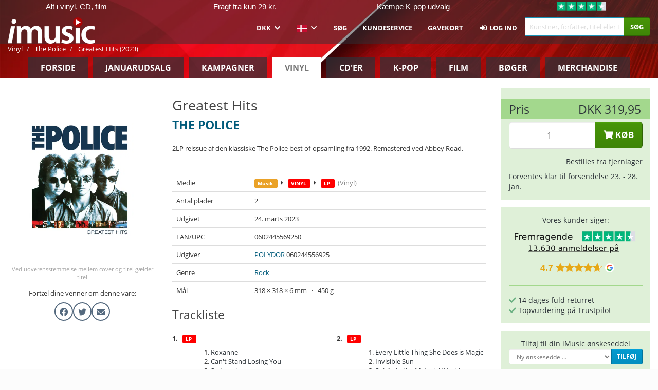

--- FILE ---
content_type: text/html; charset=UTF-8
request_url: https://imusic.dk/music/0602445569250/the-police-2023-greatest-hits-lp
body_size: 46681
content:
<!DOCTYPE HTML>
<html lang="da-DK" xmlns="http://www.w3.org/1999/html">
<head>
    <title>The Police · Greatest Hits (LP) (2023)</title>
    <meta name="description" content="2LP reissue af den klassiske The Police best of-opsamling fra 1992. Remastered ved Abbey Road."/>
    <meta name="viewport" content="width=device-width, initial-scale=1.0">
    <meta charset="UTF-8">
    <meta http-equiv="X-UA-Compatible" content="IE=edge">
    <meta name="csrf-token" content="rBDs6YocYLhUd7aJM1q0X63s0m80rC2wGFt46fYa">
    <link rel="icon" type="image/png" href="/favicon-194x194.png" sizes="194x194">
    <link rel="canonical" href="https://imusic.dk/music/0602445569250/the-police-2023-greatest-hits-lp"/>
    <link rel="preload" as="style" href="https://imusic-static.b-cdn.net/build/assets/main-CS3GLKb6.css" /><link rel="stylesheet" href="https://imusic-static.b-cdn.net/build/assets/main-CS3GLKb6.css" />            <link rel="alternate" hreflang="da-DK" href="https://imusic.dk/music/0602445569250/the-police-2023-greatest-hits-lp"/>
            <link rel="alternate" hreflang="en-US" href="https://imusic.co/music/0602445569250/the-police-2023-greatest-hits-lp"/>
            <link rel="alternate" hreflang="no-NO" href="https://imusic.no/music/0602445569250/the-police-2023-greatest-hits-lp"/>
            <link rel="alternate" hreflang="sv-SE" href="https://imusic.se/music/0602445569250/the-police-2023-greatest-hits-lp"/>
            <link rel="alternate" hreflang="fi-FI" href="https://imusic.fi/music/0602445569250/the-police-2023-greatest-hits-lp"/>
            <link rel="alternate" hreflang="de-DE" href="https://imusic.de/music/0602445569250/the-police-2023-greatest-hits-lp"/>
            <link rel="alternate" hreflang="pt-BR" href="https://imusic.br.com/music/0602445569250/the-police-2023-greatest-hits-lp"/>
            <link rel="alternate" hreflang="en-GB" href="https://imusic.uk/music/0602445569250/the-police-2023-greatest-hits-lp"/>
            <link rel="alternate" hreflang="nl-BE" href="https://imusic.be/music/0602445569250/the-police-2023-greatest-hits-lp"/>
            <link rel="alternate" hreflang="nl-NL" href="https://imusic.nl/music/0602445569250/the-police-2023-greatest-hits-lp"/>
            <link rel="alternate" hreflang="de-CH" href="https://imusic.ch/music/0602445569250/the-police-2023-greatest-hits-lp"/>
            <link rel="alternate" hreflang="es-ES" href="https://imusic.es/music/0602445569250/the-police-2023-greatest-hits-lp"/>
            <link rel="alternate" hreflang="pt-PT" href="https://imusic.pt/music/0602445569250/the-police-2023-greatest-hits-lp"/>
            <link rel="alternate" hreflang="fr-FR" href="https://imusic.fr/music/0602445569250/the-police-2023-greatest-hits-lp"/>
            <link rel="alternate" hreflang="pl-PL" href="https://imusic.pl/music/0602445569250/the-police-2023-greatest-hits-lp"/>
            <link rel="alternate" hreflang="en-SG" href="https://imusic.sg/music/0602445569250/the-police-2023-greatest-hits-lp"/>
            <link rel="alternate" hreflang="en-AU" href="https://imusic.au/music/0602445569250/the-police-2023-greatest-hits-lp"/>
            <link rel="alternate" hreflang="ja-JP" href="https://imusic.jp/music/0602445569250/the-police-2023-greatest-hits-lp"/>
            <link rel="alternate" hreflang="x-default" href="https://imusic.co/music/0602445569250/the-police-2023-greatest-hits-lp"/>
        <script src="https://imusic-static.b-cdn.net/js/jquery.min.js"
            integrity="sha384-sh7LrJKhZVCSiklvQQdFfWqLoA/0X7Ir40zpIu7mrtoMlWbziSZ6MYKpTk5HoFL0" crossorigin="anonymous"></script>
        <script defer src="https://cdnjs.cloudflare.com/ajax/libs/twitter-bootstrap/3.4.1/js/bootstrap.min.js"
            integrity="sha256-nuL8/2cJ5NDSSwnKD8VqreErSWHtnEP9E7AySL+1ev4=" crossorigin="anonymous"></script>
    <script src="https://cdnjs.cloudflare.com/ajax/libs/jquery.form/4.3.0/jquery.form.min.js"
            integrity="sha384-qlmct0AOBiA2VPZkMY3+2WqkHtIQ9lSdAsAn5RUJD/3vA5MKDgSGcdmIv4ycVxyn" crossorigin="anonymous"></script>
    <link rel="preload" as="style" href="https://imusic-static.b-cdn.net/build/assets/app-Dhfpv9kO.css" /><link rel="modulepreload" href="https://imusic-static.b-cdn.net/build/assets/app-7jlHr0ey.js" /><link rel="stylesheet" href="https://imusic-static.b-cdn.net/build/assets/app-Dhfpv9kO.css" /><script type="module" src="https://imusic-static.b-cdn.net/build/assets/app-7jlHr0ey.js"></script>            
            
        <!-- Open Graph / Facebook Meta Tags -->
        <meta property="og:type" content="music.album">
        <meta property="og:url" content="https://imusic.dk/music/0602445569250/the-police-2023-greatest-hits-lp">
        <meta property="og:title" content="The Police · Greatest Hits (LP) (2023)">
        <meta property="og:description" content="2LP reissue af den klassiske The Police best of-opsamling fra 1992. Remastered ved Abbey Road.">
        <meta property="og:image" content="https://imusic.b-cdn.net/images/item/original/250/0602445569250.jpg?the-police-2023-greatest-hits-lp&class=scaled&v=1675400443">
        <meta property="og:image:secure_url" content="https://imusic.b-cdn.net/images/item/original/250/0602445569250.jpg?the-police-2023-greatest-hits-lp&class=scaled&v=1675400443">
        <meta property="og:image:width" content="550">
        <meta property="og:image:height" content="545">
        <meta property="og:site_name" content="iMusic">
        <meta property="og:locale" content="da_DK">

                                                    <meta property="product:price:amount" content="319.95">
                <meta property="product:price:currency" content="DKK">
                                        <meta property="product:availability" content="out of stock">
                                        <meta property="product:retailer_item_id" content="0602445569250">
                    
        <!-- Twitter Card Meta Tags -->
        <meta name="twitter:card" content="summary_large_image">
        <meta name="twitter:site" content="@imusicdk">
        <meta name="twitter:url" content="https://imusic.dk/music/0602445569250/the-police-2023-greatest-hits-lp">
        <meta name="twitter:title" content="The Police · Greatest Hits (LP) (2023)">
        <meta name="twitter:description" content="2LP reissue af den klassiske The Police best of-opsamling fra 1992. Remastered ved Abbey Road.">
        <meta name="twitter:image" content="https://imusic.b-cdn.net/images/item/original/250/0602445569250.jpg?the-police-2023-greatest-hits-lp&class=scaled&v=1675400443">

                                    <meta property="music:musician" content="The Police">
                                        <meta property="music:release_date" content="2023">
                        
    
    <script>
        if (/MSIE \d|Trident.*rv:/.test(navigator.userAgent)) {
            window.location = 'microsoft-edge:' + window.location;
            setTimeout(function () {
                window.location = 'https://go.microsoft.com/fwlink/?linkid=2135547';
            }, 1)
        }
    </script>

            <link rel="preload" as="style" href="https://imusic-static.b-cdn.net/build/assets/cc-DRDZlMXm.css" /><link rel="modulepreload" href="https://imusic-static.b-cdn.net/build/assets/cc-D4fqQRMT.js" /><link rel="stylesheet" href="https://imusic-static.b-cdn.net/build/assets/cc-DRDZlMXm.css" /><script type="module" src="https://imusic-static.b-cdn.net/build/assets/cc-D4fqQRMT.js"></script>    
                                        
<!-- Bing Analytics -->
<script type="text/plain" data-category="analytics" data-service="Bing Analytics">
         (function(w,d,t,r,u)
  {
    var f,n,i;
    w[u]=w[u]||[],f=function()
    {
      var o={ti:"5649144", enableAutoSpaTracking: true};
      o.q=w[u],w[u]=new UET(o),w[u].push("pageLoad")
    },
    n=d.createElement(t),n.src=r,n.async=1,n.onload=n.onreadystatechange=function()
    {
      var s=this.readyState;
      s&&s!=="loaded"&&s!=="complete"||(f(),n.onload=n.onreadystatechange=null)
    },
    i=d.getElementsByTagName(t)[0],i.parentNode.insertBefore(n,i)
  })
  (window,document,"script","//bat.bing.com/bat.js","uetq");
    window.uetq = window.uetq || [];
    window.uetq.push("config", "tcf", { "enabled" : true });
  if(! window.cookieConsent) {
                    window.uetq.push("consent", "default", {
                        ad_storage: "denied",
                        ad_user_data: "denied",
                        ad_personalization: "denied",
                        personalization_storage: "denied",
                        functionality_storage: "denied",
                        security_storage: "denied",
                        analytics_storage: "denied",
                    });
                }window.addEventListener("cc:onConsent", ({detail}) => {
                    var consent = window.cookieConsent.acceptedService("Bing Analytics", "analytics") ? "granted" : "denied";
                    window.uetq.push("consent", "update", {
                        ad_storage: consent,
                        ad_user_data: consent,
                        ad_personalization: consent,
                        personalization_storage: consent,
                        functionality_storage: consent,
                        security_storage: consent,
                        analytics_storage: consent,
                    });
                });

</script>                                                
<!-- Facebook Pixel -->
<script type="text/plain" data-category="analytics" data-service="Facebook">
    !function (f, b, e, v, n, t, s) {
        if (f.fbq) return;
        n = f.fbq = function () {
            n.callMethod ?
                n.callMethod.apply(n, arguments) : n.queue.push(arguments)
        };
        if (!f._fbq) f._fbq = n;
        n.push = n;
        n.loaded = !0;
        n.version = '2.0';
        n.queue = [];
        t = b.createElement(e);
        t.async = !0;
        t.src = v;
        s = b.getElementsByTagName(e)[0];
        s.parentNode.insertBefore(t, s)
    }(window, document, 'script', 'https://connect.facebook.net/en_US/fbevents.js');
    fbq("init", "1633993483617522");


</script>
<noscript><img height="1" width="1" style="display:none" src="https://www.facebook.com/tr?id=1633993483617522&ev=PageView&noscript=1"/></noscript>                                                
<!-- Tiktok Pixel -->
<script type="text/plain" data-category="analytics" data-service="Tiktok">
!function (w, d, t) {
    w.TiktokAnalyticsObject=t;var ttq=w[t]=w[t]||[];ttq.methods=["page","track","identify","instances","debug","on","off","once","ready","alias","group","enableCookie","disableCookie"],ttq.setAndDefer=function(t,e){t[e]=function(){t.push([e].concat(Array.prototype.slice.call(arguments,0)))}};for(var i=0;i<ttq.methods.length;i++)ttq.setAndDefer(ttq,ttq.methods[i]);ttq.instance=function(t){for(var e=ttq._i[t]||[],n=0;n<ttq.methods.length;n++)ttq.setAndDefer(e,ttq.methods[n]);return e},ttq.load=function(e,n){var i="https://analytics.tiktok.com/i18n/pixel/events.js";ttq._i=ttq._i||{},ttq._i[e]=[],ttq._i[e]._u=i,ttq._t=ttq._t||{},ttq._t[e]=+new Date,ttq._o=ttq._o||{},ttq._o[e]=n||{};var o=document.createElement("script");o.type="text/javascript",o.async=!0,o.src=i+"?sdkid="+e+"&lib="+t;var a=document.getElementsByTagName("script")[0];a.parentNode.insertBefore(o,a)};
    ttq.load('CB1D583C77U7034R0P1G');

}(window, document, 'ttq');</script>                                                
<!-- Google Analytics -->
<script type="text/javascript" data-category="analytics" data-service="Google Analytics" async src="https://www.googletagmanager.com/gtag/js?id=G-GBHJTFRGFJ"></script>
<script type="text/javascript" data-category="analytics" data-service="Google Analytics">
window.dataLayer = window.dataLayer || [];
function gtag() { dataLayer.push(arguments); }if(! window.cookieConsent) {
                    gtag("consent", "default", {
                        ad_storage: "denied",
                        ad_user_data: "denied",
                        ad_personalization: "denied",
                        personalization_storage: "denied",
                        functionality_storage: "denied",
                        security_storage: "denied",
                        analytics_storage: "denied",
                    });
                }window.addEventListener("cc:onConsent", ({detail}) => {
                    var consent = window.cookieConsent.acceptedService("Google Analytics", "analytics") ? "granted" : "denied";
                    gtag("consent", "update", {
                        ad_storage: consent,
                        ad_user_data: consent,
                        ad_personalization: consent,
                        personalization_storage: consent,
                        functionality_storage: consent,
                        security_storage: consent,
                        analytics_storage: consent,
                    }); gtag("js", new Date()); gtag("config", "G-GBHJTFRGFJ", {"anonymize_ip":true});
gtag("config", "AW-1070831707", {"anonymize_ip":true,"send_page_view":false});
});

</script>                                                
<!-- Go Wish -->

            <script type='text/plain' data-category='analytics' data-service='Ønskeskyen' src='https://tag.heylink.com/fb18c1af-f8b5-4c5e-87d1-03ed13b79b27/script.js' defer></script>
            <script type='text/plain' src='https://storage.googleapis.com/gowish-button-prod/js/gowish-iframe.js' data-category='analytics' data-service='Ønskeskyen' data-use-btn='true' id='gowish-iframescript' defer='true'></script>
            <link rel='stylesheet' href='https://storage.googleapis.com/gowish-button-prod/css/gowish-iframe.css'>
            <script type='text/plain' data-category='analytics' data-service='ØnskeSkyen'>
        

</script>                                                
<!-- Reddit -->
<script type='text/plain' data-category='analytics' data-service='Reddit'>
!function(w,d){if(!w.rdt){var p=w.rdt=function(){p.sendEvent?p.sendEvent.apply(p,arguments):p.callQueue.push(arguments)};p.callQueue=[];var t=d.createElement('script');t.src='https://www.redditstatic.com/ads/pixel.js',t.async=!0;var s=d.getElementsByTagName('script')[0];s.parentNode.insertBefore(t,s)}}(window,document);rdt('init','a2_edj3et5f8jg9', {'useDecimalCurrencyValues':true,'email':'','externalId':''});rdt('track', 'PageVisit');

</script>                                            </head>
<body class="">
<div class="container-fluid pagetop relative ">
            <div style="position: absolute; top: 0; bottom: 0; right: 0; left: 0; width: 100%; height: 100%; z-index: -1;">
            <img alt='Hero banner' loading='lazy' decoding='async' style='height: 100%; width: 100%; object-fit: cover; display: block;' srcset='https://imusic-static.b-cdn.net/storage/banners/vinyl/hero.vn.red.png?t=1655715352 640w, https://imusic-static.b-cdn.net/storage/banners/vinyl/hero.vn.red.png?t=1655715352 1024w' sizes='(max-width: 770px) 640px, 771px' src='https://imusic-static.b-cdn.net/storage/banners/vinyl/hero.vn.red.png?t=1655715352'>        </div>
        <nav class="row navbar navbar-default navbar-fixed-top hidden-print light" id="navbar-background"
         style="height: 85px"
         role="navigation">
                    <div class="top-banner" id="top-banner">
                <div class="messages">
                                    <span class="banner-phrase">Alt i vinyl, CD, film</span>
                                    <span class="banner-phrase">Fragt fra kun 29 kr.</span>
                                    <span class="banner-phrase">Kæmpe K-pop udvalg</span>
                                    <span class="banner-phrase">7+ mio. varer</span>
                                    <span class="banner-phrase">500.000+ kunder</span>
                                </div>
                <div class="tp">
                    <a href="https://dk.trustpilot.com/review/www.imusic.dk" target="_blank">
                    <img loading="lazy" decoding="async" src="https://imusic-static.b-cdn.net/storage/trustpilot/small.png" style="width: auto; max-height: 18px; max-width: 250px; vertical-align: bottom;"
                         alt="Topvurdering på Trustpilot baseret på tusinder af anmeldelser."/>
                    </a>
                </div>
            </div>
        
        <div class="container-fluid">
            <div class="navbar-header flex justify-between items-center">
                <div class="flex align-items-center">
                    <button type="button" class="navbar-toggle" id="navbar-menu-toggle" data-toggle="collapse" data-target="#top-navbar" style="float: none; margin-right: 5px;">
                        <span class="sr-only">Toggle navigation</span>
                        <span class="icon-bar"></span>
                        <span class="icon-bar"></span>
                        <span class="icon-bar" style="width: 12px;"></span>
                    </button>

                    <a href="/">
                        <div id="logo" style="background-image: url(https://imusic-static.b-cdn.net/images/logo.png)"></div>
                    </a>
                </div>

                <div class="flex align-items-center gap-2">
                    <button type="button" class="navbar-toggle search" data-toggle="collapse" data-target="#top-navbar-search">
                        <span class="fa fa-search"></span>
                    </button>

                    <button type="button" class="navbar-toggle">
                        <a href="/page/customer">
                            <span class="fa fa-user text-white"></span>
                        </a>
                    </button>

                    
                                    </div>
            </div>

            <div class="collapse navbar-collapse" id="top-navbar-search" aria-expanded="false" style="height: 1px">
                <form action="/vinyl/search" role="search" class="visible-xs visible-sm hidden-print mt-4">
                    <div class="form-group mb-0">
                        <div class="input-group">
                            <input type="text" class="form-control" value=""
                                id="mainsearch3" name="query" placeholder="Kunstner, forfatter, titel eller ISBN..."
                            >
                            <div class="input-group-btn">
                                <button class="btn btn-success" type="submit">Søg</button>
                            </div>
                        </div>
                    </div>
                </form>
            </div>

            <div class="collapse navbar-collapse" id="top-navbar" aria-expanded="false" style="height: 1px">
                <ul class="nav navbar-nav navbar-right" id="menu">
                    <li class="dropdown visible-xs">
                        <a href="#" class="dropdown-toggle" data-toggle="dropdown" onclick="return false" role="button"
                           aria-haspopup="true" aria-expanded="false">
                            <span class="lang-flag">Kategorier</span>
                            <span class="fa fa-chevron-down"></span>
                        </a>
                        <ul class="dropdown-menu" role="menu">
                                                            <li>
                                    <a href="/">
                                        Forside                                    </a>
                                </li>
                                                            <li>
                                    <a href="/januarysale">
                                        Januarudsalg                                    </a>
                                </li>
                                                            <li>
                                    <a href="/campaigns">
                                        Kampagner                                    </a>
                                </li>
                                                            <li>
                                    <a href="/vinyl">
                                        Vinyl                                    </a>
                                </li>
                                                            <li>
                                    <a href="/music">
                                        CD'er                                    </a>
                                </li>
                                                            <li>
                                    <a href="/kpop">
                                        K-pop                                    </a>
                                </li>
                                                            <li>
                                    <a href="/movies">
                                        Film                                    </a>
                                </li>
                                                            <li>
                                    <a href="/books">
                                        Bøger                                    </a>
                                </li>
                                                            <li>
                                    <a href="/merchandise">
                                        Merchandise                                    </a>
                                </li>
                                                    </ul>
                    </li>
                                        <li class="dropdown btn-group">
                        <a href="#" class="dropdown-toggle" data-toggle="dropdown" onclick="return false" role="button"
                           aria-haspopup="true" aria-expanded="false">
                            DKK                            <span class="fa fa-chevron-down"></span>
                        </a>
                        <ul class="dropdown-menu" role="menu" id="currency-dropdown">
                                                            <li>
                                    <a role="menuitemradio"
                                       onclick="location.search = 'changeCurrency=AUD'">
                                        AUD &nbsp;
                                        <span class="text-muted pr-4">(Australian Dollars)</span>
                                                                                    <span class="pull-right">A$</span>
                                                                            </a>
                                </li>
                                                            <li>
                                    <a role="menuitemradio"
                                       onclick="location.search = 'changeCurrency=BRL'">
                                        BRL &nbsp;
                                        <span class="text-muted pr-4">(Brazilian real)</span>
                                                                                    <span class="pull-right">R$</span>
                                                                            </a>
                                </li>
                                                            <li>
                                    <a role="menuitemradio"
                                       onclick="location.search = 'changeCurrency=CAD'">
                                        CAD &nbsp;
                                        <span class="text-muted pr-4">(Canadian Dollars)</span>
                                                                                    <span class="pull-right">CA$</span>
                                                                            </a>
                                </li>
                                                            <li>
                                    <a role="menuitemradio"
                                       onclick="location.search = 'changeCurrency=CHF'">
                                        CHF &nbsp;
                                        <span class="text-muted pr-4">(Swiss francs)</span>
                                                                                    <span class="pull-right">SFr.</span>
                                                                            </a>
                                </li>
                                                            <li>
                                    <a role="menuitemradio"
                                       onclick="location.search = 'changeCurrency=CNY'">
                                        CNY &nbsp;
                                        <span class="text-muted pr-4">(Chinese yuan)</span>
                                                                                    <span class="pull-right">元</span>
                                                                            </a>
                                </li>
                                                            <li>
                                    <a role="menuitemradio"
                                       onclick="location.search = 'changeCurrency=CZK'">
                                        CZK &nbsp;
                                        <span class="text-muted pr-4">(Czech koruny)</span>
                                                                                    <span class="pull-right">Kč</span>
                                                                            </a>
                                </li>
                                                            <li>
                                    <a role="menuitemradio"
                                       onclick="location.search = 'changeCurrency=DKK'">
                                        DKK &nbsp;
                                        <span class="text-muted pr-4">(Danske kroner)</span>
                                                                            </a>
                                </li>
                                                            <li>
                                    <a role="menuitemradio"
                                       onclick="location.search = 'changeCurrency=EUR'">
                                        EUR &nbsp;
                                        <span class="text-muted pr-4">(Euro)</span>
                                                                                    <span class="pull-right">€</span>
                                                                            </a>
                                </li>
                                                            <li>
                                    <a role="menuitemradio"
                                       onclick="location.search = 'changeCurrency=GBP'">
                                        GBP &nbsp;
                                        <span class="text-muted pr-4">(Pounds Sterling)</span>
                                                                                    <span class="pull-right">£</span>
                                                                            </a>
                                </li>
                                                            <li>
                                    <a role="menuitemradio"
                                       onclick="location.search = 'changeCurrency=HKD'">
                                        HKD &nbsp;
                                        <span class="text-muted pr-4">(Hong Kong dollars)</span>
                                                                                    <span class="pull-right">HK$</span>
                                                                            </a>
                                </li>
                                                            <li>
                                    <a role="menuitemradio"
                                       onclick="location.search = 'changeCurrency=HUF'">
                                        HUF &nbsp;
                                        <span class="text-muted pr-4">(Hungarian forints)</span>
                                                                                    <span class="pull-right">Ft</span>
                                                                            </a>
                                </li>
                                                            <li>
                                    <a role="menuitemradio"
                                       onclick="location.search = 'changeCurrency=ILS'">
                                        ILS &nbsp;
                                        <span class="text-muted pr-4">(Israeli shekel)</span>
                                                                                    <span class="pull-right">₪</span>
                                                                            </a>
                                </li>
                                                            <li>
                                    <a role="menuitemradio"
                                       onclick="location.search = 'changeCurrency=ISK'">
                                        ISK &nbsp;
                                        <span class="text-muted pr-4">(Icelandic kronur)</span>
                                                                                    <span class="pull-right">Íkr</span>
                                                                            </a>
                                </li>
                                                            <li>
                                    <a role="menuitemradio"
                                       onclick="location.search = 'changeCurrency=JPY'">
                                        JPY &nbsp;
                                        <span class="text-muted pr-4">(Japanese yen)</span>
                                                                                    <span class="pull-right">¥</span>
                                                                            </a>
                                </li>
                                                            <li>
                                    <a role="menuitemradio"
                                       onclick="location.search = 'changeCurrency=KRW'">
                                        KRW &nbsp;
                                        <span class="text-muted pr-4">(South Korean won)</span>
                                                                                    <span class="pull-right">₩</span>
                                                                            </a>
                                </li>
                                                            <li>
                                    <a role="menuitemradio"
                                       onclick="location.search = 'changeCurrency=MXN'">
                                        MXN &nbsp;
                                        <span class="text-muted pr-4">(Mexican peso)</span>
                                                                                    <span class="pull-right">Mex$</span>
                                                                            </a>
                                </li>
                                                            <li>
                                    <a role="menuitemradio"
                                       onclick="location.search = 'changeCurrency=NOK'">
                                        NOK &nbsp;
                                        <span class="text-muted pr-4">(Norwegian kroner)</span>
                                                                                    <span class="pull-right">NOK</span>
                                                                            </a>
                                </li>
                                                            <li>
                                    <a role="menuitemradio"
                                       onclick="location.search = 'changeCurrency=NZD'">
                                        NZD &nbsp;
                                        <span class="text-muted pr-4">(New Zealand dollars)</span>
                                                                                    <span class="pull-right">NZ$</span>
                                                                            </a>
                                </li>
                                                            <li>
                                    <a role="menuitemradio"
                                       onclick="location.search = 'changeCurrency=PLN'">
                                        PLN &nbsp;
                                        <span class="text-muted pr-4">(Polish złotys)</span>
                                                                                    <span class="pull-right">zł</span>
                                                                            </a>
                                </li>
                                                            <li>
                                    <a role="menuitemradio"
                                       onclick="location.search = 'changeCurrency=SEK'">
                                        SEK &nbsp;
                                        <span class="text-muted pr-4">(Svenske kroner)</span>
                                                                                    <span class="pull-right">SEK</span>
                                                                            </a>
                                </li>
                                                            <li>
                                    <a role="menuitemradio"
                                       onclick="location.search = 'changeCurrency=SGD'">
                                        SGD &nbsp;
                                        <span class="text-muted pr-4">(Singapore dollars)</span>
                                                                                    <span class="pull-right">S$</span>
                                                                            </a>
                                </li>
                                                            <li>
                                    <a role="menuitemradio"
                                       onclick="location.search = 'changeCurrency=TRY'">
                                        TRY &nbsp;
                                        <span class="text-muted pr-4">(Turkish lira)</span>
                                                                                    <span class="pull-right">₺</span>
                                                                            </a>
                                </li>
                                                            <li>
                                    <a role="menuitemradio"
                                       onclick="location.search = 'changeCurrency=USD'">
                                        USD &nbsp;
                                        <span class="text-muted pr-4">(Dollars)</span>
                                                                                    <span class="pull-right">$</span>
                                                                            </a>
                                </li>
                                                            <li>
                                    <a role="menuitemradio"
                                       onclick="location.search = 'changeCurrency=ZAR'">
                                        ZAR &nbsp;
                                        <span class="text-muted pr-4">(South African rand)</span>
                                                                                    <span class="pull-right">R</span>
                                                                            </a>
                                </li>
                                                    </ul>
                    </li>
                    <li class="dropdown">
                        <a href="#" class="dropdown-toggle" data-toggle="dropdown" onclick="return false" role="button"
                           aria-haspopup="true" aria-expanded="false">
                            <span class="lang-flag"><img src="https://imusic-static.b-cdn.net/images/langs/da.png" height="14" title="dansk" alt="da"></img></span>
                            <span class="fa fa-chevron-down"></span>
                        </a>
                        <ul class="dropdown-menu" role="menu">
                                                            <li><a role="menuitemradio"  rel="alternate" href="https://imusic.dk/music/0602445569250/the-police-2023-greatest-hits-lp" hreflang="da-DK"><span class="lang-flag"><img src="https://imusic-static.b-cdn.net/images/flags/dk.png" height="14" title="DK" alt="DK"></img></span> <span class="lang-text">Dansk</span></a></li>
                                                            <li><a role="menuitemradio"  rel="alternate" href="https://imusic.de/music/0602445569250/the-police-2023-greatest-hits-lp" hreflang="de-DE"><span class="lang-flag"><img src="https://imusic-static.b-cdn.net/images/flags/de.png" height="14" title="DE" alt="DE"></img></span> <span class="lang-text">Deutsch</span></a></li>
                                                            <li><a role="menuitemradio"  rel="alternate" href="https://imusic.ch/music/0602445569250/the-police-2023-greatest-hits-lp" hreflang="de-CH"><span class="lang-flag"><img src="https://imusic-static.b-cdn.net/images/flags/ch.png" height="14" title="CH" alt="CH"></img></span> <span class="lang-text">Deutsch (Switzerland)</span></a></li>
                                                            <li><a role="menuitemradio"  rel="alternate" href="https://imusic.co/music/0602445569250/the-police-2023-greatest-hits-lp" hreflang="en-US"><span class="lang-flag"><img src="https://imusic-static.b-cdn.net/images/flags/us.png" height="14" title="US" alt="US"></img></span> <span class="lang-text">English</span></a></li>
                                                            <li><a role="menuitemradio"  rel="alternate" href="https://imusic.au/music/0602445569250/the-police-2023-greatest-hits-lp" hreflang="en-AU"><span class="lang-flag"><img src="https://imusic-static.b-cdn.net/images/flags/au.png" height="14" title="AU" alt="AU"></img></span> <span class="lang-text">English (Australia)</span></a></li>
                                                            <li><a role="menuitemradio"  rel="alternate" href="https://imusic.sg/music/0602445569250/the-police-2023-greatest-hits-lp" hreflang="en-SG"><span class="lang-flag"><img src="https://imusic-static.b-cdn.net/images/flags/sg.png" height="14" title="SG" alt="SG"></img></span> <span class="lang-text">English (Singapore)</span></a></li>
                                                            <li><a role="menuitemradio"  rel="alternate" href="https://imusic.uk/music/0602445569250/the-police-2023-greatest-hits-lp" hreflang="en-GB"><span class="lang-flag"><img src="https://imusic-static.b-cdn.net/images/flags/gb.png" height="14" title="GB" alt="GB"></img></span> <span class="lang-text">English (United Kingdom)</span></a></li>
                                                            <li><a role="menuitemradio"  rel="alternate" href="https://imusic.es/music/0602445569250/the-police-2023-greatest-hits-lp" hreflang="es-ES"><span class="lang-flag"><img src="https://imusic-static.b-cdn.net/images/flags/es.png" height="14" title="ES" alt="ES"></img></span> <span class="lang-text">Español</span></a></li>
                                                            <li><a role="menuitemradio"  rel="alternate" href="https://imusic.fr/music/0602445569250/the-police-2023-greatest-hits-lp" hreflang="fr-FR"><span class="lang-flag"><img src="https://imusic-static.b-cdn.net/images/flags/fr.png" height="14" title="FR" alt="FR"></img></span> <span class="lang-text">Français</span></a></li>
                                                            <li><a role="menuitemradio"  rel="alternate" href="https://imusic.nl/music/0602445569250/the-police-2023-greatest-hits-lp" hreflang="nl-NL"><span class="lang-flag"><img src="https://imusic-static.b-cdn.net/images/flags/nl.png" height="14" title="NL" alt="NL"></img></span> <span class="lang-text">Nederlands</span></a></li>
                                                            <li><a role="menuitemradio"  rel="alternate" href="https://imusic.no/music/0602445569250/the-police-2023-greatest-hits-lp" hreflang="no-NO"><span class="lang-flag"><img src="https://imusic-static.b-cdn.net/images/flags/no.png" height="14" title="NO" alt="NO"></img></span> <span class="lang-text">Norsk</span></a></li>
                                                            <li><a role="menuitemradio"  rel="alternate" href="https://imusic.pl/music/0602445569250/the-police-2023-greatest-hits-lp" hreflang="pl-PL"><span class="lang-flag"><img src="https://imusic-static.b-cdn.net/images/flags/pl.png" height="14" title="PL" alt="PL"></img></span> <span class="lang-text">Polski</span></a></li>
                                                            <li><a role="menuitemradio"  rel="alternate" href="https://imusic.pt/music/0602445569250/the-police-2023-greatest-hits-lp" hreflang="pt-PT"><span class="lang-flag"><img src="https://imusic-static.b-cdn.net/images/flags/pt.png" height="14" title="PT" alt="PT"></img></span> <span class="lang-text">Português</span></a></li>
                                                            <li><a role="menuitemradio"  rel="alternate" href="https://imusic.br.com/music/0602445569250/the-police-2023-greatest-hits-lp" hreflang="pt-BR"><span class="lang-flag"><img src="https://imusic-static.b-cdn.net/images/flags/br.png" height="14" title="BR" alt="BR"></img></span> <span class="lang-text">Português do Brasil</span></a></li>
                                                            <li><a role="menuitemradio"  rel="alternate" href="https://imusic.fi/music/0602445569250/the-police-2023-greatest-hits-lp" hreflang="fi-FI"><span class="lang-flag"><img src="https://imusic-static.b-cdn.net/images/flags/fi.png" height="14" title="FI" alt="FI"></img></span> <span class="lang-text">Suomi</span></a></li>
                                                            <li><a role="menuitemradio"  rel="alternate" href="https://imusic.se/music/0602445569250/the-police-2023-greatest-hits-lp" hreflang="sv-SE"><span class="lang-flag"><img src="https://imusic-static.b-cdn.net/images/flags/se.png" height="14" title="SE" alt="SE"></img></span> <span class="lang-text">Svenska</span></a></li>
                                                            <li><a role="menuitemradio"  rel="alternate" href="https://imusic.be/music/0602445569250/the-police-2023-greatest-hits-lp" hreflang="nl-BE"><span class="lang-flag"><img src="https://imusic-static.b-cdn.net/images/flags/be.png" height="14" title="BE" alt="BE"></img></span> <span class="lang-text">Vlaamse (Belgium)</span></a></li>
                                                            <li><a role="menuitemradio"  rel="alternate" href="https://imusic.jp/music/0602445569250/the-police-2023-greatest-hits-lp" hreflang="ja-JP"><span class="lang-flag"><img src="https://imusic-static.b-cdn.net/images/flags/jp.png" height="14" title="JP" alt="JP"></img></span> <span class="lang-text">日本語</span></a></li>
                                                    </ul>
                    </li>
                                            <li class="dropdown">
            <a href="/page/search" class="hidden-xs hidden-sm" role="button" aria-haspopup="true" aria-expanded="false">Søg</a>
        <a href="#" class="hidden-md hidden-lg dropdown-toggle" data-toggle="dropdown" onclick="return false" role="button" aria-haspopup="true" aria-expanded="false">Søg</a>
        <ul class="dropdown-menu multi-level" role="menu">
            <li class="hidden-md hidden-lg">
                <a href="/page/search" role="menuitem"><span class="fa fa-search"> </span>&nbsp;Søg</a>            </li>
                                                        <li class="">
                    
                                          <a class="inline-block" href="/page/search?advanced=1" role="menuitem"><span class="fa fa-search-plus"> </span>&nbsp;Avanceret søgning</a>                    
                                    </li>
                    </ul>
    </li>

                                            <li class="dropdown">
            <a href="/page/contact" class="hidden-xs hidden-sm" role="button" aria-haspopup="true" aria-expanded="false">Kundeservice</a>
        <a href="#" class="hidden-md hidden-lg dropdown-toggle" data-toggle="dropdown" onclick="return false" role="button" aria-haspopup="true" aria-expanded="false">Kundeservice</a>
        <ul class="dropdown-menu multi-level" role="menu">
            <li class="hidden-md hidden-lg">
                <a href="/page/contact" role="menuitem">Kundeservice</a>            </li>
                                                        <li class="">
                    
                                          <a class="inline-block" href="/exposure/6488/vigtig-info-i-forbindelse-med-julen" role="menuitem"><span class="fa fa-tree"> </span>&nbsp;Juleinfo</a>                    
                                    </li>
                                            <li class="">
                    
                                          <a class="inline-block" href="/page/faq" role="menuitem">Spørgsmål & Svar</a>                    
                                    </li>
                                            <li class="">
                    
                                          <a class="inline-block" href="/exposure/10037/vinyl-faq" role="menuitem">Vinyl FAQ</a>                    
                                    </li>
                                            <li class="">
                    
                                          <a class="inline-block" href="/page/contact" role="menuitem">Kontakt</a>                    
                                    </li>
                    </ul>
    </li>

                                            <li class="dropdown">
      <a href="/giftcard" role="menuitem">Gavekort</a>    </li>

                                            <li class="dropdown">
      <a href="/page/login" role="menuitem"><span class="fa fa-sign-in-alt"> </span>&nbsp;Log ind</a>    </li>

                                                                <li class="visible-md visible-lg">
                            <div id="searchbar">
                                <form action="/vinyl/search">
                                    <div class="input-group search-form-group">
                                        <input type="text" class="form-control typeahead" id="mainsearch" name="query"
                                               value=""
                                               placeholder="Kunstner, forfatter, titel eller ISBN..." autocomplete="off" accesskey="f"/>
                                        <span class="input-group-btn">
                                            <button class="btn btn-success" type="submit">Søg</button>
                                        </span>
                                    </div>
                                </form>
                            </div>
                        </li>
                    
                    
<li class="dropdown cart  hidden-xs">
    </li>                    
<li class="hidden-xs cart-btn">
    </li>                </ul>
            </div>
        </div>
    </nav>

    <div id="breadcrumb" class="row breadcrumb-container hidden-print" style="margin-top: 78px">
        <ol class="breadcrumb light" itemscope itemtype="https://schema.org/BreadcrumbList">
                                        <li itemprop="itemListElement" itemscope itemtype="https://schema.org/ListItem">
                    <a itemprop="item" itemtype="https://schema.org/Thing" href="/vinyl">
                        <span itemprop="name">Vinyl</span>
                    </a>
                    <meta itemprop="position" content="1"/>
                </li>
                            <li itemprop="itemListElement" itemscope itemtype="https://schema.org/ListItem">
                    <a itemprop="item" itemtype="https://schema.org/Thing" href="/artist/The+Police">
                        <span itemprop="name">The Police</span>
                    </a>
                    <meta itemprop="position" content="2"/>
                </li>
                            <li itemprop="itemListElement" itemscope itemtype="https://schema.org/ListItem">
                    <a itemprop="item" itemtype="https://schema.org/Thing" href="/music/0602445569250/the-police-2023-greatest-hits-lp">
                        <span itemprop="name">Greatest Hits (2023)</span>
                    </a>
                    <meta itemprop="position" content="3"/>
                </li>
                                </ol>
    </div>

    <div class="row row-centered hidden-print">
        <div class="col-centered col-sm-10 col-xs-12" id="messages">
                    </div>
    </div>


        
    <div id="tabs" class="row hidden-print">
        <div class="container">
            <div class="row">
                                <ul class="nav nav-tabs nav-justified hidden-xs hidden-sm">
                                            <li class="overhead-size "
                            style="font-size: calc(100vw / (9 * 9))">
                            <a href="/"
                               style="padding: calc(100vw / (9 * 16))">
                                Forside                            </a>
                        </li>
                                            <li class="overhead-size "
                            style="font-size: calc(100vw / (9 * 9))">
                            <a href="/januarysale"
                               style="padding: calc(100vw / (9 * 16))">
                                Januarudsalg                            </a>
                        </li>
                                            <li class="overhead-size "
                            style="font-size: calc(100vw / (9 * 9))">
                            <a href="/campaigns"
                               style="padding: calc(100vw / (9 * 16))">
                                Kampagner                            </a>
                        </li>
                                            <li class="overhead-size active"
                            style="font-size: calc(100vw / (9 * 9))">
                            <a href="/vinyl"
                               style="padding: calc(100vw / (9 * 16))">
                                Vinyl                            </a>
                        </li>
                                            <li class="overhead-size "
                            style="font-size: calc(100vw / (9 * 9))">
                            <a href="/music"
                               style="padding: calc(100vw / (9 * 16))">
                                CD'er                            </a>
                        </li>
                                            <li class="overhead-size "
                            style="font-size: calc(100vw / (9 * 9))">
                            <a href="/kpop"
                               style="padding: calc(100vw / (9 * 16))">
                                K-pop                            </a>
                        </li>
                                            <li class="overhead-size "
                            style="font-size: calc(100vw / (9 * 9))">
                            <a href="/movies"
                               style="padding: calc(100vw / (9 * 16))">
                                Film                            </a>
                        </li>
                                            <li class="overhead-size "
                            style="font-size: calc(100vw / (9 * 9))">
                            <a href="/books"
                               style="padding: calc(100vw / (9 * 16))">
                                Bøger                            </a>
                        </li>
                                            <li class="overhead-size "
                            style="font-size: calc(100vw / (9 * 9))">
                            <a href="/merchandise"
                               style="padding: calc(100vw / (9 * 16))">
                                Merchandise                            </a>
                        </li>
                                    </ul>
            </div>
        </div>
    </div>

            <form action="/vinyl/search" role="search"
              class="visible-xs visible-sm hidden-print">
            <div class="form-group">
                <div class="input-group">
                    <div class="input-group-btn">
                        <button type="button" class="btn btn-default dropdown-toggle" data-toggle="dropdown">
                            Vinyl <span class="caret"></span>
                        </button>
                        <ul class="dropdown-menu">
                                                            <li><a href="/">Forside</a></li>
                                                            <li><a href="/januarysale">Januarudsalg</a></li>
                                                            <li><a href="/campaigns">Kampagner</a></li>
                                                            <li><a href="/vinyl">Vinyl</a></li>
                                                            <li><a href="/music">CD'er</a></li>
                                                            <li><a href="/kpop">K-pop</a></li>
                                                            <li><a href="/movies">Film</a></li>
                                                            <li><a href="/books">Bøger</a></li>
                                                            <li><a href="/merchandise">Merchandise</a></li>
                                                    </ul>
                    </div>
                    <input type="text" class="form-control" value=""
                           id="mainsearch2" name="query" placeholder="Kunstner, forfatter, titel eller ISBN...">
                    <div class="input-group-btn">
                        <button class="btn btn-success" type="submit">Søg</button>
                    </div>

                </div>
            </div>
        </form>
    </div>

<div class="white-background">
    <div class="container-fluid " id="content">
                    <link rel="preload" as="style" href="https://imusic-static.b-cdn.net/build/assets/item-Ce1H3Bte.css" /><link rel="modulepreload" href="https://imusic-static.b-cdn.net/build/assets/item-l3_H_4af.js" /><link rel="stylesheet" href="https://imusic-static.b-cdn.net/build/assets/item-Ce1H3Bte.css" /><script type="module" src="https://imusic-static.b-cdn.net/build/assets/item-l3_H_4af.js"></script>
<div class="row">
    <div class="col-md-3 col-sm-6 col-xs-12 item-container">
        <div class="text-center side-column pull-right-lg append-exposure-tag-container-on-devices">
            <div class="item-cover-container">
                <img loading="lazy" decoding="async" class="item-cover" src="https://imusic.b-cdn.net/images/item/original/250/0602445569250.jpg?the-police-2023-greatest-hits-lp&class=scaled&v=1675400443"
                     alt="Greatest Hits - The Police - Musik - POLYDOR - 0602445569250 - 24. marts 2023">
            </div>
                                                                                        
            <span class="help-block cover-notice">
                Ved uoverensstemmelse 
mellem cover og titel gælder titel            </span>
            <div style="margin-top: 15px;" class="hidden-xs">
                <p class="text-center">Fortæl dine venner om denne vare:</p>
                <div class="row row-centered margin-bottom">
                    <div class="col-centered">
                        <ul class="list-inline social light-bg">
                            <li class="facebook">
                                <a href="https://www.facebook.com/sharer.php?p%5Burl%5D=https%3A%2F%2Fimusic.dk%2Fmusic%2F0602445569250%2Fthe-police-2023-greatest-hits-lp"
                                   target="_blank" title="Del på Facebook">
                                    <i class="fab fa-facebook fa-2x"></i>
                                </a>
                            </li>
                            <li class="twitter">
                                <a href="https://twitter.com/share?url=https%3A%2F%2Fimusic.dk%2Fmusic%2F0602445569250%2Fthe-police-2023-greatest-hits-lp&text=The%20Police%20%C2%B7%20Greatest%20Hits%20%28LP%29%20%282023%29" target="_blank" title="Del på Twitter">
                                    <i class="fab fa-twitter fa-2x"></i>
                                </a>
                            </li>
                            <li class="sendmail">
                                <a href="mailto:?subject=The%20Police%20%C2%B7%20Greatest%20Hits%20%28LP%29%20%282023%29&body=https%3A%2F%2Fimusic.dk%2Fmusic%2F0602445569250%2Fthe-police-2023-greatest-hits-lp"
                                   title="Send på mail">
                                    <i class="fas fa-envelope fa-2x"> </i>
                                </a>
                            </li>
                        </ul>
                    </div>
                </div>
            </div>
        </div>

        <h1 class="h2 title visible-xs">
                            <div class="artist h2">
                    <a href="/artist/The+Police" title="Søg efter andre udgivelser med The Police">The Police</a>                </div>
                        Greatest Hits                            <span class="hidden">
                    The Police                </span>
                                </h1>

        
        
            </div>

            <script type="application/ld+json">
            {"@context":"http://schema.org","@graph":[{"@context":"http://schema.org","@type":"Product","name":"Greatest Hits","description":"2LP reissue af den klassiske The Police best of-opsamling fra 1992. Remastered ved Abbey Road.","image":"https://imusic.b-cdn.net/images/item/original/250/0602445569250.jpg?the-police-2023-greatest-hits-lp\u0026class=scaled\u0026v=1675400443","gtin13":"0602445569250","offers":{"@type":"Offer","availability":"https://schema.org/OutOfStock","itemCondition":"https://schema.org/NewCondition","priceValidUntil":"2026-01-15T18:02:29+01:00","priceCurrency":"DKK","url":"https://imusic.dk/music/0602445569250/the-police-2023-greatest-hits-lp","hasMerchantReturnPolicy":{"@type":"MerchantReturnPolicy","applicableCountry":"DK","returnPolicyCategory":"https://schema.org/MerchantReturnFiniteReturnWindow","merchantReturnDays":14,"returnMethod":"https://schema.org/ReturnByMail","returnFees":"https://schema.org/ReturnFeesCustomerResponsibility"},"price":319.95}},{"@type":"MusicAlbum","name":"Greatest Hits","numTracks":0,"byArtist":{"@type":"MusicGroup","name":"The Police"},"datePublished":"2023-03-24","track":[{"@type":"MusicRecording","position":1,"name":"Roxanne"},{"@type":"MusicRecording","position":2,"name":"Can\u0027t Stand Losing You"},{"@type":"MusicRecording","position":3,"name":"So Lonely"},{"@type":"MusicRecording","position":4,"name":"Message in a Bottle"},{"@type":"MusicRecording","position":5,"name":"Walking on the Moon"},{"@type":"MusicRecording","position":6,"name":"The Bed\u0027s Too Big Without You"},{"@type":"MusicRecording","position":7,"name":"Don\u0027t Stand So Close to Me"},{"@type":"MusicRecording","position":8,"name":"De Do Do Do, De Da Da Da"},{"@type":"MusicRecording","position":1,"name":"Every Little Thing She Does is Magic"},{"@type":"MusicRecording","position":2,"name":"Invisible Sun"},{"@type":"MusicRecording","position":3,"name":"Spirits in the Material World"},{"@type":"MusicRecording","position":4,"name":"Synchronicity II"},{"@type":"MusicRecording","position":5,"name":"Every Breath You Take"},{"@type":"MusicRecording","position":6,"name":"King of Pain"},{"@type":"MusicRecording","position":7,"name":"Wrapped Around Your Finger"},{"@type":"MusicRecording","position":8,"name":"Tea in the Sahara"}],"relatedItemList":{"@type":"ItemList","name":"Findes også som","itemListElement":[{"@type":"ListItem","position":731454003025,"url":"https://imusic.dk/music/0731454003025/the-police-1993-greatest-hits-cd"}]}}]}        </script>
    
    <div class="col-md-3 col-md-push-6 col-sm-6 col-xs-12">
        <div class="side-column pull-left-lg">
            <div class="put-in-cart background-buy">
                                                        <div class="row buy">
                        <div class="col-xs-12">
                            <div class="pull-left">Pris</div>
                            <div class="pull-right" data-toggle="tooltip"
                                 title="">
                                DKK 319,95                            </div>
                                                    </div>
                    </div>
                                                                                    <form role="form" name="addToCart" id="addToCartForm" method="POST" action="/page/cart?v=1768410149" class="" data-ajax><input type="hidden" name="_form" id="addToCart-_form" value="addToCart" class="form-control"><input type="hidden" name="_token" id="addToCart-_token" value="rBDs6YocYLhUd7aJM1q0X63s0m80rC2wGFt46fYa" class="form-control">

<div class="form-group" id="quantityRow"><div class="input-group"><input type="number" name="quantity" id="addToCart-quantity" value="1" pattern="^[0-9]+$" min="1" max="50" oninvalid="setCustomValidity('Begrænset til 50 stk. per kunde')" oninput="setCustomValidity('')" class="form-control input-lg text-center" step="1" style="padding-left: 10px; padding-right: 5px" placeholder="Antal"/><span class="input-group-btn"><button type="submit" class="btn btn-lg btn-success"><span class="fas fa-shopping-cart"></span> Køb</button></span></div></div><div class="form-group" id="actionRow"><input type="hidden" name="action" id="addToCart-action" value="add" class="form-control"></div><div class="form-group" id="itemIdRow"><input type="hidden" name="itemId" id="addToCart-itemId" value="602445569250" class="form-control"></div></form>
                                                                                                    <p class="pull-right">Bestilles fra fjernlager</p>
                                                                <div class="row">
                        <div class="col-xs-12">
                                                                                        <div class="pull-right">
                                    Forventes klar til forsendelse 23. - 28. jan.                                </div>
                                                    </div>
                    </div>

                                        
                    
                    
                                                </div>

            
            
            <div class="put-in-cart background-buy">
                <p class="text-center">Vores kunder siger:</p>
                <a style="display:block; text-align: center"
                   href="https://DK.trustpilot.com/review/www.imusic.dk?utm_medium=iMusic&utm_source=static">
                    <img loading="lazy" decoding="async" src="https://imusic-static.b-cdn.net/storage/trustpilot/da.png" style="width: 100%; height: auto; max-width: 250px;"/>
                </a>
                                    <div class="text-center" style="margin-top: 10px;">
                        <div id="google-reviews">
    <a href="https://g.co/kgs/NSmDCdC" target="_blank">
        <svg xmlns="http://www.w3.org/2000/svg" viewBox="0 0 220 50" style="height:30px;">
            <text x="10" y="35" font-family="Arial" font-size="30" font-weight="bold"
                  fill="#E6A817">4.7</text>

            <!-- Star 1 (fully filled) -->
            <defs>
                <clipPath id="clip1">
                    <rect x="60" y="0" width="30" height="50"/>
                </clipPath>
            </defs>
            <path d="M75 10 L79.5 19.2 L89.6 20.4 L82.3 27.4 L83.9 37.6 L75 32.8 L66.1 37.6 L67.7 27.4 L60.4 20.4 L70.5 19.2 Z"
                  stroke="#E6A817" stroke-width="1" fill="white"/>
            <path d="M75 10 L79.5 19.2 L89.6 20.4 L82.3 27.4 L83.9 37.6 L75 32.8 L66.1 37.6 L67.7 27.4 L60.4 20.4 L70.5 19.2 Z"
                  stroke="none" fill="#E6A817" clip-path="url(#clip1)"/>

            <!-- Star 2 (fully filled) -->
            <defs>
                <clipPath id="clip2">
                    <rect x="90" y="0" width="30" height="50"/>
                </clipPath>
            </defs>
            <path d="M105 10 L109.5 19.2 L119.6 20.4 L112.3 27.4 L113.9 37.6 L105 32.8 L96.1 37.6 L97.7 27.4 L90.4 20.4 L100.5 19.2 Z"
                  stroke="#E6A817" stroke-width="1" fill="white"/>
            <path d="M105 10 L109.5 19.2 L119.6 20.4 L112.3 27.4 L113.9 37.6 L105 32.8 L96.1 37.6 L97.7 27.4 L90.4 20.4 L100.5 19.2 Z"
                  stroke="none" fill="#E6A817" clip-path="url(#clip2)"/>

            <!-- Star 3 (fully filled) -->
            <defs>
                <clipPath id="clip3">
                    <rect x="120" y="0" width="30" height="50"/>
                </clipPath>
            </defs>
            <path d="M135 10 L139.5 19.2 L149.6 20.4 L142.3 27.4 L143.9 37.6 L135 32.8 L126.1 37.6 L127.7 27.4 L120.4 20.4 L130.5 19.2 Z"
                  stroke="#E6A817" stroke-width="1" fill="white"/>
            <path d="M135 10 L139.5 19.2 L149.6 20.4 L142.3 27.4 L143.9 37.6 L135 32.8 L126.1 37.6 L127.7 27.4 L120.4 20.4 L130.5 19.2 Z"
                  stroke="none" fill="#E6A817" clip-path="url(#clip3)"/>

            <!-- Star 4 (fully filled) -->
            <defs>
                <clipPath id="clip4">
                    <rect x="150" y="0" width="30" height="50"/>
                </clipPath>
            </defs>
            <path d="M165 10 L169.5 19.2 L179.6 20.4 L172.3 27.4 L173.9 37.6 L165 32.8 L156.1 37.6 L157.7 27.4 L150.4 20.4 L160.5 19.2 Z"
                  stroke="#E6A817" stroke-width="1" fill="white"/>
            <path d="M165 10 L169.5 19.2 L179.6 20.4 L172.3 27.4 L173.9 37.6 L165 32.8 L156.1 37.6 L157.7 27.4 L150.4 20.4 L160.5 19.2 Z"
                  stroke="none" fill="#E6A817" clip-path="url(#clip4)"/>

            <!-- Star 5 (partially filled - 80%) -->
            <defs>
                <clipPath id="clip5">
                    <rect x="180" y="0" width="21" height="50"/>
                </clipPath>
            </defs>
            <path d="M195 10 L199.5 19.2 L209.6 20.4 L202.3 27.4 L203.9 37.6 L195 32.8 L186.1 37.6 L187.7 27.4 L180.4 20.4 L190.5 19.2 Z"
                  stroke="#E6A817" stroke-width="1" fill="white"/>
            <path d="M195 10 L199.5 19.2 L209.6 20.4 L202.3 27.4 L203.9 37.6 L195 32.8 L186.1 37.6 L187.7 27.4 L180.4 20.4 L190.5 19.2 Z"
                  stroke="none" fill="#E6A817" clip-path="url(#clip5)"/>
        </svg>
        <img loading="lazy" decoding="async" src="/images/logos/google.png"
             style="width: auto; max-height: 18px; max-width: 250px;"
             alt="Top-vurdering på Google Reviews, baseret på tusinder af anmeldelser."/>
    </a>
</div>                    </div>
                                <div class="row">
                    <div class="col-xs-12">
                        <hr/>
                    </div>
                </div>
                <div class="row">
                    <div class="col-xs-12">
                        <a href="/page/faq">
                            <span class="fas fa-check" style="color: rgb(108, 177, 131)"></span>
                            14 dages fuld returret                        </a>
                    </div>
                </div>
                <div class="row">
                    <div class="col-xs-12">
                        <a href="https://www.trustpilot.com/review/imusic.dk" target="_blank">
                            <span class="fas fa-check" style="color: rgb(108, 177, 131)"></span>
                            Topvurdering på Trustpilot                        </a>
                    </div>
                </div>
            </div>

            <div class="put-in-cart background-buy">
                                                <div class="row">
                    <div class="col-xs-12 text-center">
                        <span>Tilføj til din iMusic ønskeseddel</span>
                        <form role="form" name="wishlist" id="wishlistForm" method="POST" action="/page/wishlist?itemId=602445569250&action=addItem" class="form-horizontal"><input type="hidden" name="_form" id="wishlist-_form" value="wishlist" class="form-control"><input type="hidden" name="_token" id="wishlist-_token" value="rBDs6YocYLhUd7aJM1q0X63s0m80rC2wGFt46fYa" class="form-control">
                        <div class="input-group input-group-sm">
                            <select type="select" name="listId" id="wishlist-listId" required="true" class="form-control"><option value="" selected disabled hidden>Føj til ønskeseddel...</option>
<option value="new" selected>Ny ønskeseddel...</option>
</select>                            <div class="input-group-btn">
                                <button type="submit" name="add" id="wishlist-add" class="btn btn-info">Tilføj</button>                            </div>
                        </div>
                        </form>
                    </div>
                </div>
                
                                    <div class="row">
                        <div class="col-xs-12" style="padding-top: 10px; text-align: center;">
                            eller                            <button id="gowishBlueButton" class="gowish-btn blue"
                                    style="margin: 10px auto 0 auto; display:block;" type="button"
                                    data-region="denmark">
                                Tilføj til Ønskeskyen                            </button>
                        </div>
                    </div>
                            </div>
                                        <h4>Findes også som:</h4>
                <ul>
                                            <a href="/music/0731454003025/the-police-1993-greatest-hits-cd" class="background-hover">
                            <li style="padding-bottom: 10px">
                                <span class="label" style="background-color: #ff8040" title=""><acronym title="Compact Disc">CD</acronym></span>                                                                                                                                    &nbsp; <span class="text-muted">(1993)</span>
                                                                <span class="pull-right text-muted">
                                    DKK 79,95                                </span>
                            </li>
                        </a>
                                    </ul>
                    </div>
    </div>
    <div class="col-md-6 col-md-pull-3 col-sm-12 col-xs-12">
        <h2 class="h2 title hidden-xs mb-0">
            <span class="title-text">
                Greatest Hits                            </span>
                                                                                                                                                                                                                                                </h2>
                    <h2 class="h3 artist inline-block hidden-xs mt-1">
                                <a href="/artist/The+Police" title="Søg efter andre udgivelser med The Police">The Police</a>            </h2>
        
        <h2 class="title-version-edition mt-0 hidden-xs">
                                </h2>

        <div id="item-description">

                                            <div class="margin-top"><p>2LP reissue af den klassiske The Police best of-opsamling fra 1992. Remastered ved Abbey Road.</p></div>
                
                            
            
            <ul class="nav nav-tabs" id="itemTabs" role="tablist">
                            </ul>

            <div class="tab-content" id="itemTabsContent">
                <div class="tab-pane fade active in" id="details" role="tabpanel" aria-labelledby="details-tab">
                    
<table class="table" id="item-table">
    <tbody>
    
    
        <tr>
        <td width="25%">Medie</td>
        <td>
                        <span class="label" style="background-color: #eaa228">
                Musik            </span>
                            &nbsp;  <span class="fas fa-caret-right"></span>  &nbsp;
                <span class="label" style="background-color: #ff0000">
    <acronym title="Vinyl">
        VINYL    </acronym>
</span>
                            &nbsp;  <span class="fas fa-caret-right"></span>  &nbsp;
                <span class="label" style="background-color: #ff0000">
    <acronym title="Vinyl">
        LP    </acronym>
</span>
                                        &nbsp;
                <span class="text-muted">
                    (Vinyl)
                </span>
                    </td>
    </tr>
                    <tr>
            <td>
                                    Antal plader                            </td>
            <td>
                                2            </td>
        </tr>
                            <tr>
            <td>Udgivet</td>
            <td>
                                                    <a class="ghref" href="/page/search?kind=releaseDate&query=1679612400"
                       title=" Find flere titler udgivet omkring 24. marts 2023">
                        <span itemprop="releaseDate">24. marts 2023</span>
                    </a>
                            </td>
        </tr>
                    <tr>
            <td>
                                    EAN/UPC                            </td>
            <td>
                                0602445569250            </td>
        </tr>
                        <tr>
            <td>
                                    Udgiver                            </td>
            <td>
                                                            <a href="https://imusic.dk/page/label/POLYDOR"><span itemprop="manufacturer">POLYDOR</span></a>                                                                        060244556925                            </td>
        </tr>
                        <tr>
            <td>Genre</td>
            <td>
                                                                        <a href="/page/search?genreId=115&_form=searchForm&advanced=1&sort=relevance">Rock</a>
                            </td>
        </tr>
            <tr>
        <td>Mål</td>
        <td>
                        318 × 318 × 6 mm                                        &nbsp; &middot; &nbsp;
                                                        450 g                                                                        </td>
    </tr>
                                            
        </tbody>
</table>

                </div>

                <div class="tab-pane fade" id="specifications" role="tabpanel" aria-labelledby="specifications-tab">
                    
<table class="table" id="item-table">
    <tbody>

        </tbody>
</table>
                </div>
            </div>
        </div>

                    
<div class="tracklist">
    <h3>Trackliste</h3>
    <div id="tracks">
        <ol class="row" style="list-style-type: none; padding-left: 0">
                            <li class="col-sm-6 margin-top">
                                            <p>
                            <b>1.</b> &nbsp;
                            <span class="label" style="background-color: #ff0000">
    <acronym title="Vinyl">
        LP    </acronym>
</span>
                            &nbsp; <i></i>
                        </p>
                                        <ol>
            <li data-track="Roxanne" >
                        <a class="ghref" href="/page/search?kind=tracks&query=%22Roxanne%22"
               title="Søg efter nummeret &quot;Roxanne&quot; på andre albums">
                                <span>
                                        Roxanne                                    </span>
                            </a>
                </li>
            <li data-track="Can't Stand Losing You" >
                        <a class="ghref" href="/page/search?kind=tracks&query=%22Can%27t+Stand+Losing+You%22"
               title="Søg efter nummeret &quot;Can't Stand Losing You&quot; på andre albums">
                                <span>
                                        Can't Stand Losing You                                    </span>
                            </a>
                </li>
            <li data-track="So Lonely" >
                        <a class="ghref" href="/page/search?kind=tracks&query=%22So+Lonely%22"
               title="Søg efter nummeret &quot;So Lonely&quot; på andre albums">
                                <span>
                                        So Lonely                                    </span>
                            </a>
                </li>
            <li data-track="Message in a Bottle" >
                        <a class="ghref" href="/page/search?kind=tracks&query=%22Message+in+a+Bottle%22"
               title="Søg efter nummeret &quot;Message in a Bottle&quot; på andre albums">
                                <span>
                                        Message in a Bottle                                    </span>
                            </a>
                </li>
            <li data-track="Walking on the Moon" >
                        <a class="ghref" href="/page/search?kind=tracks&query=%22Walking+on+the+Moon%22"
               title="Søg efter nummeret &quot;Walking on the Moon&quot; på andre albums">
                                <span>
                                        Walking on the Moon                                    </span>
                            </a>
                </li>
            <li data-track="The Bed's Too Big Without You" >
                        <a class="ghref" href="/page/search?kind=tracks&query=%22The+Bed%27s+Too+Big+Without+You%22"
               title="Søg efter nummeret &quot;The Bed's Too Big Without You&quot; på andre albums">
                                <span>
                                        The Bed's Too Big Without You                                    </span>
                            </a>
                </li>
            <li data-track="Don't Stand So Close to Me" >
                        <a class="ghref" href="/page/search?kind=tracks&query=%22Don%27t+Stand+So+Close+to+Me%22"
               title="Søg efter nummeret &quot;Don't Stand So Close to Me&quot; på andre albums">
                                <span>
                                        Don't Stand So Close to Me                                    </span>
                            </a>
                </li>
            <li data-track="De Do Do Do, De Da Da Da" >
                        <a class="ghref" href="/page/search?kind=tracks&query=%22De+Do+Do+Do%2C+De+Da+Da+Da%22"
               title="Søg efter nummeret &quot;De Do Do Do, De Da Da Da&quot; på andre albums">
                                <span>
                                        De Do Do Do, De Da Da Da                                    </span>
                            </a>
                </li>
    </ol>
                </li>
                                            <li class="col-sm-6 margin-top">
                                            <p>
                            <b>2.</b> &nbsp;
                            <span class="label" style="background-color: #ff0000">
    <acronym title="Vinyl">
        LP    </acronym>
</span>
                            &nbsp; <i></i>
                        </p>
                                        <ol>
            <li data-track="Every Little Thing She Does is Magic" >
                        <a class="ghref" href="/page/search?kind=tracks&query=%22Every+Little+Thing+She+Does+is+Magic%22"
               title="Søg efter nummeret &quot;Every Little Thing She Does is Magic&quot; på andre albums">
                                <span>
                                        Every Little Thing She Does is Magic                                    </span>
                            </a>
                </li>
            <li data-track="Invisible Sun" >
                        <a class="ghref" href="/page/search?kind=tracks&query=%22Invisible+Sun%22"
               title="Søg efter nummeret &quot;Invisible Sun&quot; på andre albums">
                                <span>
                                        Invisible Sun                                    </span>
                            </a>
                </li>
            <li data-track="Spirits in the Material World" >
                        <a class="ghref" href="/page/search?kind=tracks&query=%22Spirits+in+the+Material+World%22"
               title="Søg efter nummeret &quot;Spirits in the Material World&quot; på andre albums">
                                <span>
                                        Spirits in the Material World                                    </span>
                            </a>
                </li>
            <li data-track="Synchronicity II" >
                        <a class="ghref" href="/page/search?kind=tracks&query=%22Synchronicity+II%22"
               title="Søg efter nummeret &quot;Synchronicity II&quot; på andre albums">
                                <span>
                                        Synchronicity II                                    </span>
                            </a>
                </li>
            <li data-track="Every Breath You Take" >
                        <a class="ghref" href="/page/search?kind=tracks&query=%22Every+Breath+You+Take%22"
               title="Søg efter nummeret &quot;Every Breath You Take&quot; på andre albums">
                                <span>
                                        Every Breath You Take                                    </span>
                            </a>
                </li>
            <li data-track="King of Pain" >
                        <a class="ghref" href="/page/search?kind=tracks&query=%22King+of+Pain%22"
               title="Søg efter nummeret &quot;King of Pain&quot; på andre albums">
                                <span>
                                        King of Pain                                    </span>
                            </a>
                </li>
            <li data-track="Wrapped Around Your Finger" >
                        <a class="ghref" href="/page/search?kind=tracks&query=%22Wrapped+Around+Your+Finger%22"
               title="Søg efter nummeret &quot;Wrapped Around Your Finger&quot; på andre albums">
                                <span>
                                        Wrapped Around Your Finger                                    </span>
                            </a>
                </li>
            <li data-track="Tea in the Sahara" >
                        <a class="ghref" href="/page/search?kind=tracks&query=%22Tea+in+the+Sahara%22"
               title="Søg efter nummeret &quot;Tea in the Sahara&quot; på andre albums">
                                <span>
                                        Tea in the Sahara                                    </span>
                            </a>
                </li>
    </ol>
                </li>
                                    <div class="clearfix"></div>
                                    </ol>
    </div>

    <div id="sample-player">
            </div>
</div>
                                            </div>
</div>

<div class="clearfix"></div>


<hr>

    <div>
        
    <div class="text-center">
                    <h3 class="panel-title exposure-title">Mere med <strong>The Police</strong></h3>
                            <a href="/artist/The+Police" class="view-all">
                Vis alle <i class="fas fa-arrow-right"></i>
            </a>
                    </div>
    <div class="glide item-carousel-container">
        <div class="glide__track item-carousel" data-glide-el="track">
            <ul class="glide__slides item-carousel-item" style="display: flex">
                                    <li class="glide__slide" style="display: flex;flex: 1;height: 100%;">
                        <div style="width: 200px; margin: 0 auto;">
                            <div class="text-center item-teaser">
    <a href="/music/7843201527340/the-police-2025-budokan-hall-lp" title="The Police · Budokan Hall (LP) (2025)">
        <figure class="item-figure">
            <img src="https://imusic.b-cdn.net/images/item/original/340/7843201527340.jpg?the-police-2025-budokan-hall-lp&amp;class=scaled&amp;v=1764667330" loading="lazy" style="background-image: url(https://imusic-static.b-cdn.net/images/missing.png)" onload="this.classList.add('loaded')" class="item-cover" alt="Cover for The Police · Budokan Hall (LP) (2025)">        </figure>

        <div class="type">
            <span class="label" style="background-color: #ff0000" title=""><acronym title="Vinyl">LP<span class="outline" title="">&times; 2</span></acronym></span>        </div>
        <div class="item-text">
            <span class="title" title="Budokan Hall">
                Budokan Hall            </span>
                            <span class="release-year hidden-xs">(2025)</span>
                                        <div class="artist" title="The Police">
                    The Police                </div>
                    </div>
                    </a>
                                <form method="post" action="/page/cart" data-ajax>
            <input type="hidden" name="_token" value="rBDs6YocYLhUd7aJM1q0X63s0m80rC2wGFt46fYa" autocomplete="off">            <input type="hidden" name="itemId" value="7843201527340">
            <input type="hidden" name="action" value="add">
                        <div class="btn-group btn-group-sm" role="group">
                <button type="submit" class="btn btn-sm btn-success price">
                    DKK 239,95                </button>
                <button type="submit" class="btn btn-sm btn-success" title="Forventes afsendt: Forventes klar til forsendelse 23. - 28. jan.">
                    <span class="fas fa-shopping-cart"></span>
                    <span class="hidden-md hidden-sm hidden-xs">Køb</span>
                </button>
            </div>
        </form>
                </div>
                        </div>
                    </li>
                                    <li class="glide__slide" style="display: flex;flex: 1;height: 100%;">
                        <div style="width: 200px; margin: 0 auto;">
                            <div class="text-center item-teaser">
    <a href="/music/0602478438158/the-police-2025-ghost-in-the-machine-shm-cd" title="The Police · Ghost In The Machine (SHM-CD) (2025)">
        <figure class="item-figure">
            <img src="https://imusic.b-cdn.net/images/item/original/158/0602478438158.jpg?the-police-2025-ghost-in-the-machine-shm-cd&amp;class=scaled&amp;v=1758356177" loading="lazy" style="background-image: url(https://imusic-static.b-cdn.net/images/missing.png)" onload="this.classList.add('loaded')" class="item-cover" alt="Cover for The Police · Ghost In The Machine (SHM-CD) (2025)">        </figure>

        <div class="type">
            <span class="label" style="background-color: #000000" title=""><acronym title="SHM-CD">SHM-CD</acronym></span>        </div>
        <div class="item-text">
            <span class="title" title="Ghost In The Machine">
                Ghost In The Machine            </span>
                            <span class="release-year hidden-xs">(2025)</span>
                                        <div class="artist" title="The Police">
                    The Police                </div>
                    </div>
                    <p>
                <span class="label label-warning"> <span class="fas fa-exclamation-triangle"></span>  Få på lager</span>            </p>
                    </a>
                                <form method="post" action="/page/cart" data-ajax>
            <input type="hidden" name="_token" value="rBDs6YocYLhUd7aJM1q0X63s0m80rC2wGFt46fYa" autocomplete="off">            <input type="hidden" name="itemId" value="602478438158">
            <input type="hidden" name="action" value="add">
                        <div class="btn-group btn-group-sm" role="group">
                <button type="submit" class="btn btn-sm btn-success price">
                    DKK 199,95                </button>
                <button type="submit" class="btn btn-sm btn-success" title="Forventes afsendt: Forventes klar til forsendelse næstkommende arbejdsdag">
                    <span class="fas fa-shopping-cart"></span>
                    <span class="hidden-md hidden-sm hidden-xs">Køb</span>
                </button>
            </div>
        </form>
                </div>
                        </div>
                    </li>
                                    <li class="glide__slide" style="display: flex;flex: 1;height: 100%;">
                        <div style="width: 200px; margin: 0 auto;">
                            <div class="text-center item-teaser">
    <a href="/music/0602478753145/the-police-2025-synchronicity-shm-cd" title="The Police · Synchronicity (SHM-CD) (2025)">
        <figure class="item-figure">
            <img src="https://imusic.b-cdn.net/images/item/original/145/0602478753145.jpg?the-police-2025-synchronicity-shm-cd&amp;class=scaled&amp;v=1758356177" loading="lazy" style="background-image: url(https://imusic-static.b-cdn.net/images/missing.png)" onload="this.classList.add('loaded')" class="item-cover" alt="Cover for The Police · Synchronicity (SHM-CD) (2025)">        </figure>

        <div class="type">
            <span class="label" style="background-color: #000000" title=""><acronym title="SHM-CD">SHM-CD</acronym></span>        </div>
        <div class="item-text">
            <span class="title" title="Synchronicity">
                Synchronicity            </span>
                            <span class="release-year hidden-xs">(2025)</span>
                                        <div class="artist" title="The Police">
                    The Police                </div>
                    </div>
                    </a>
                                <form method="post" action="/page/cart" data-ajax>
            <input type="hidden" name="_token" value="rBDs6YocYLhUd7aJM1q0X63s0m80rC2wGFt46fYa" autocomplete="off">            <input type="hidden" name="itemId" value="602478753145">
            <input type="hidden" name="action" value="add">
                        <div class="btn-group btn-group-sm" role="group">
                <button type="submit" class="btn btn-sm btn-success price">
                    DKK 199,95                </button>
                <button type="submit" class="btn btn-sm btn-success" title="Forventes afsendt: Forventes klar til forsendelse 21. - 23. jan.">
                    <span class="fas fa-shopping-cart"></span>
                    <span class="hidden-md hidden-sm hidden-xs">Køb</span>
                </button>
            </div>
        </form>
                </div>
                        </div>
                    </li>
                                    <li class="glide__slide" style="display: flex;flex: 1;height: 100%;">
                        <div style="width: 200px; margin: 0 auto;">
                            <div class="text-center item-teaser">
    <a href="/music/0602478438059/the-police-2025-outlandos-d-amour-shm-cd" title="The Police · Outlandos d'Amour (SHM-CD) (2025)">
        <figure class="item-figure">
            <img src="https://imusic.b-cdn.net/images/item/original/059/0602478438059.jpg?the-police-2025-outlandos-d-amour-shm-cd&amp;class=scaled&amp;v=1758356177" loading="lazy" style="background-image: url(https://imusic-static.b-cdn.net/images/missing.png)" onload="this.classList.add('loaded')" class="item-cover" alt="Cover for The Police · Outlandos d'Amour (SHM-CD) (2025)">        </figure>

        <div class="type">
            <span class="label" style="background-color: #000000" title=""><acronym title="SHM-CD">SHM-CD</acronym></span>        </div>
        <div class="item-text">
            <span class="title" title="Outlandos d'Amour">
                Outlandos d'Amour            </span>
                            <span class="release-year hidden-xs">(2025)</span>
                                        <div class="artist" title="The Police">
                    The Police                </div>
                    </div>
                    </a>
                                <form method="post" action="/page/cart" data-ajax>
            <input type="hidden" name="_token" value="rBDs6YocYLhUd7aJM1q0X63s0m80rC2wGFt46fYa" autocomplete="off">            <input type="hidden" name="itemId" value="602478438059">
            <input type="hidden" name="action" value="add">
                        <div class="btn-group btn-group-sm" role="group">
                <button type="submit" class="btn btn-sm btn-success price">
                    DKK 199,95                </button>
                <button type="submit" class="btn btn-sm btn-success" title="Forventes afsendt: Forventes klar til forsendelse 21. - 23. jan.">
                    <span class="fas fa-shopping-cart"></span>
                    <span class="hidden-md hidden-sm hidden-xs">Køb</span>
                </button>
            </div>
        </form>
                </div>
                        </div>
                    </li>
                                    <li class="glide__slide" style="display: flex;flex: 1;height: 100%;">
                        <div style="width: 200px; margin: 0 auto;">
                            <div class="text-center item-teaser">
    <a href="/music/0602478438066/the-police-2025-reggatta-de-blanc-shm-cd" title="The Police · Reggatta de Blanc (SHM-CD) (2025)">
        <figure class="item-figure">
            <img src="https://imusic.b-cdn.net/images/item/original/066/0602478438066.jpg?the-police-2025-reggatta-de-blanc-shm-cd&amp;class=scaled&amp;v=1758356177" loading="lazy" style="background-image: url(https://imusic-static.b-cdn.net/images/missing.png)" onload="this.classList.add('loaded')" class="item-cover" alt="Cover for The Police · Reggatta de Blanc (SHM-CD) (2025)">        </figure>

        <div class="type">
            <span class="label" style="background-color: #000000" title=""><acronym title="SHM-CD">SHM-CD</acronym></span>        </div>
        <div class="item-text">
            <span class="title" title="Reggatta de Blanc">
                Reggatta de Blanc            </span>
                            <span class="release-year hidden-xs">(2025)</span>
                                        <div class="artist" title="The Police">
                    The Police                </div>
                    </div>
                    </a>
                                <form method="post" action="/page/cart" data-ajax>
            <input type="hidden" name="_token" value="rBDs6YocYLhUd7aJM1q0X63s0m80rC2wGFt46fYa" autocomplete="off">            <input type="hidden" name="itemId" value="602478438066">
            <input type="hidden" name="action" value="add">
                        <div class="btn-group btn-group-sm" role="group">
                <button type="submit" class="btn btn-sm btn-success price">
                    DKK 199,95                </button>
                <button type="submit" class="btn btn-sm btn-success" title="Forventes afsendt: Forventes klar til forsendelse 21. - 23. jan.">
                    <span class="fas fa-shopping-cart"></span>
                    <span class="hidden-md hidden-sm hidden-xs">Køb</span>
                </button>
            </div>
        </form>
                </div>
                        </div>
                    </li>
                                    <li class="glide__slide" style="display: flex;flex: 1;height: 100%;">
                        <div style="width: 200px; margin: 0 auto;">
                            <div class="text-center item-teaser">
    <a href="/music/0602478438127/the-police-2025-zenyatta-mondatta-shm-cd" title="The Police · Zenyatta Mondatta (SHM-CD) (2025)">
        <figure class="item-figure">
            <img src="https://imusic.b-cdn.net/images/item/original/127/0602478438127.jpg?the-police-2025-zenyatta-mondatta-shm-cd&amp;class=scaled&amp;v=1758359716" loading="lazy" style="background-image: url(https://imusic-static.b-cdn.net/images/missing.png)" onload="this.classList.add('loaded')" class="item-cover" alt="Cover for The Police · Zenyatta Mondatta (SHM-CD) (2025)">        </figure>

        <div class="type">
            <span class="label" style="background-color: #000000" title=""><acronym title="SHM-CD">SHM-CD</acronym></span>        </div>
        <div class="item-text">
            <span class="title" title="Zenyatta Mondatta">
                Zenyatta Mondatta            </span>
                            <span class="release-year hidden-xs">(2025)</span>
                                        <div class="artist" title="The Police">
                    The Police                </div>
                    </div>
                    </a>
                                <form method="post" action="/page/cart" data-ajax>
            <input type="hidden" name="_token" value="rBDs6YocYLhUd7aJM1q0X63s0m80rC2wGFt46fYa" autocomplete="off">            <input type="hidden" name="itemId" value="602478438127">
            <input type="hidden" name="action" value="add">
                        <div class="btn-group btn-group-sm" role="group">
                <button type="submit" class="btn btn-sm btn-success price">
                    DKK 199,95                </button>
                <button type="submit" class="btn btn-sm btn-success" title="Forventes afsendt: Forventes klar til forsendelse 21. - 23. jan.">
                    <span class="fas fa-shopping-cart"></span>
                    <span class="hidden-md hidden-sm hidden-xs">Køb</span>
                </button>
            </div>
        </form>
                </div>
                        </div>
                    </li>
                                    <li class="glide__slide" style="display: flex;flex: 1;height: 100%;">
                        <div style="width: 200px; margin: 0 auto;">
                            <div class="text-center item-teaser">
    <a href="/music/5056083214310/the-police-2025-the-complete-gateshead-1982-broadcast-lp" title="The Police · The Complete Gateshead 1982 Broadcast (LP) (2025)">
        <figure class="item-figure">
            <img src="https://imusic.b-cdn.net/images/item/original/310/5056083214310.jpg?the-police-2025-the-complete-gateshead-1982-broadcast-lp&amp;class=scaled&amp;v=1766428345" loading="lazy" style="background-image: url(https://imusic-static.b-cdn.net/images/missing.png)" onload="this.classList.add('loaded')" class="item-cover" alt="Cover for The Police · The Complete Gateshead 1982 Broadcast (LP) (2025)">        </figure>

        <div class="type">
            <span class="label" style="background-color: #ff0000" title=""><acronym title="Vinyl">LP<span class="outline" title="">&times; 3</span></acronym></span>        </div>
        <div class="item-text">
            <span class="title" title="The Complete Gateshead 1982 Broadcast">
                The Complete Gateshead 1982 Broa...            </span>
                            <span class="release-year hidden-xs">(2025)</span>
                                        <div class="artist" title="The Police">
                    The Police                </div>
                    </div>
                    </a>
                                <form method="post" action="/page/cart" data-ajax>
            <input type="hidden" name="_token" value="rBDs6YocYLhUd7aJM1q0X63s0m80rC2wGFt46fYa" autocomplete="off">            <input type="hidden" name="itemId" value="5056083214310">
            <input type="hidden" name="action" value="add">
                        <div class="btn-group btn-group-sm" role="group">
                <button type="submit" class="btn btn-sm btn-success price">
                    DKK 699,95                </button>
                <button type="submit" class="btn btn-sm btn-success" title="Forventes afsendt: Forventes klar til forsendelse 20. - 22. jan.">
                    <span class="fas fa-shopping-cart"></span>
                    <span class="hidden-md hidden-sm hidden-xs">Køb</span>
                </button>
            </div>
        </form>
                </div>
                        </div>
                    </li>
                                    <li class="glide__slide" style="display: flex;flex: 1;height: 100%;">
                        <div style="width: 200px; margin: 0 auto;">
                            <div class="text-center item-teaser">
    <a href="/music/0823564039503/the-police-2025-tokyo-1981-cd" title="The Police · Tokyo 1981 (CD) (2025)">
        <figure class="item-figure">
            <img src="https://imusic.b-cdn.net/images/item/original/503/0823564039503.jpg?the-police-2025-tokyo-1981-cd&amp;class=scaled&amp;v=1752485661" loading="lazy" style="background-image: url(https://imusic-static.b-cdn.net/images/missing.png)" onload="this.classList.add('loaded')" class="item-cover" alt="Cover for The Police · Tokyo 1981 (CD) (2025)">        </figure>

        <div class="type">
            <span class="label" style="background-color: #ff8040" title=""><acronym title="Compact Disc">CD</acronym></span>        </div>
        <div class="item-text">
            <span class="title" title="Tokyo 1981">
                Tokyo 1981            </span>
                            <span class="release-year hidden-xs">(2025)</span>
                                        <div class="artist" title="The Police">
                    The Police                </div>
                    </div>
                    </a>
                                <form method="post" action="/page/cart" data-ajax>
            <input type="hidden" name="_token" value="rBDs6YocYLhUd7aJM1q0X63s0m80rC2wGFt46fYa" autocomplete="off">            <input type="hidden" name="itemId" value="823564039503">
            <input type="hidden" name="action" value="add">
                        <div class="btn-group btn-group-sm" role="group">
                <button type="submit" class="btn btn-sm btn-success price">
                    DKK 119,95                </button>
                <button type="submit" class="btn btn-sm btn-success" title="Forventes afsendt: Forventes klar til forsendelse 26. - 29. jan.">
                    <span class="fas fa-shopping-cart"></span>
                    <span class="hidden-md hidden-sm hidden-xs">Køb</span>
                </button>
            </div>
        </form>
                </div>
                        </div>
                    </li>
                                    <li class="glide__slide" style="display: flex;flex: 1;height: 100%;">
                        <div style="width: 200px; margin: 0 auto;">
                            <div class="text-center item-teaser">
    <a href="/music/0645748039273/the-police-2025-wbcn-boston-november-1979-lp" title="The Police · Wbcn, Boston - November 1979 (LP) (2025)">
        <figure class="item-figure">
            <img src="https://imusic.b-cdn.net/images/item/original/273/0645748039273.jpg?the-police-2025-wbcn-boston-november-1979-lp&amp;class=scaled&amp;v=1762937711" loading="lazy" style="background-image: url(https://imusic-static.b-cdn.net/images/missing.png)" onload="this.classList.add('loaded')" class="item-cover" alt="Cover for The Police · Wbcn, Boston - November 1979 (LP) (2025)">        </figure>

        <div class="type">
            <span class="label" style="background-color: #ff0000" title=""><acronym title="Vinyl">LP</acronym></span>        </div>
        <div class="item-text">
            <span class="title" title="Wbcn, Boston - November 1979">
                Wbcn, Boston - November 1979            </span>
                            <span class="release-year hidden-xs">(2025)</span>
                                        <div class="artist" title="The Police">
                    The Police                </div>
                    </div>
                    </a>
                                <form method="post" action="/page/cart" data-ajax>
            <input type="hidden" name="_token" value="rBDs6YocYLhUd7aJM1q0X63s0m80rC2wGFt46fYa" autocomplete="off">            <input type="hidden" name="itemId" value="645748039273">
            <input type="hidden" name="action" value="add">
                        <div class="btn-group btn-group-sm" role="group">
                <button type="submit" class="btn btn-sm btn-success price">
                    DKK 199,95                </button>
                <button type="submit" class="btn btn-sm btn-success" title="Forventes afsendt: Forventes klar til forsendelse 23. - 28. jan.">
                    <span class="fas fa-shopping-cart"></span>
                    <span class="hidden-md hidden-sm hidden-xs">Køb</span>
                </button>
            </div>
        </form>
                </div>
                        </div>
                    </li>
                                    <li class="glide__slide" style="display: flex;flex: 1;height: 100%;">
                        <div style="width: 200px; margin: 0 auto;">
                            <div class="text-center item-teaser">
    <a href="/music/0082839390224/the-police-2025-every-breath-you-take-the-singles-cd" title="The Police · Every Breath You Take: the Singles (CD) (2025)">
        <figure class="item-figure">
            <img src="https://imusic.b-cdn.net/images/item/original/224/0082839390224.jpg?the-police-2025-every-breath-you-take-the-singles-cd&amp;class=scaled&amp;v=1586807198" loading="lazy" style="background-image: url(https://imusic-static.b-cdn.net/images/missing.png)" onload="this.classList.add('loaded')" class="item-cover" alt="Cover for The Police · Every Breath You Take: the Singles (CD) (2025)">        </figure>

        <div class="type">
            <span class="label" style="background-color: #ff8040" title=""><acronym title="Compact Disc">CD</acronym></span>        </div>
        <div class="item-text">
            <span class="title" title="Every Breath You Take: the Singles">
                Every Breath You Take: the Singles            </span>
                            <span class="release-year hidden-xs">(2025)</span>
                                        <div class="artist" title="The Police">
                    The Police                </div>
                    </div>
                    </a>
                                <form method="post" action="/page/cart" data-ajax>
            <input type="hidden" name="_token" value="rBDs6YocYLhUd7aJM1q0X63s0m80rC2wGFt46fYa" autocomplete="off">            <input type="hidden" name="itemId" value="82839390224">
            <input type="hidden" name="action" value="add">
                        <div class="btn-group btn-group-sm" role="group">
                <button type="submit" class="btn btn-sm btn-success price">
                    DKK 79,95                </button>
                <button type="submit" class="btn btn-sm btn-success" title="Forventes afsendt: Forventes klar til forsendelse 22. - 27. jan.">
                    <span class="fas fa-shopping-cart"></span>
                    <span class="hidden-md hidden-sm hidden-xs">Køb</span>
                </button>
            </div>
        </form>
                </div>
                        </div>
                    </li>
                                    <li class="glide__slide" style="display: flex;flex: 1;height: 100%;">
                        <div style="width: 200px; margin: 0 auto;">
                            <div class="text-center item-teaser">
    <a href="/merchandise/5607311981834/the-police-2024-sunglasses-eur-36-40-uk-4-7-us-4-7-stroemper" title="The Police · Sunglasses (Eur 36-40/uk 4-7/us 4½-7½) (Strømper) [size M] (2024)">
        <figure class="item-figure">
            <img src="https://imusic.b-cdn.net/images/item/original/834/5607311981834.jpg?the-police-2024-sunglasses-eur-36-40-uk-4-7-us-4-7-stroemper&amp;class=scaled&amp;v=1723196369" loading="lazy" style="background-image: url(https://imusic-static.b-cdn.net/images/missing.png)" onload="this.classList.add('loaded')" class="item-cover" alt="Cover for The Police · Sunglasses (Eur 36-40/uk 4-7/us 4½-7½) (Strømper) [size M] (2024)">        </figure>

        <div class="type">
            <span class="label" style="background-color: #000000" title=""><acronym title="Strømper &amp; Sokker">Strømper</acronym></span>        </div>
        <div class="item-text">
            <span class="title" title="Sunglasses (Eur 36-40/uk 4-7/us 4½-7½)">
                Sunglasses (Eur 36-40/uk 4-7/us ...            </span>
                            <span class="release-year hidden-xs">(2024)</span>
                                        <div class="artist" title="The Police">
                    The Police                </div>
                    </div>
                    </a>
                                <div class="btn-group btn-group-sm" role="group">
            <a href="/merchandise/5607311981834/the-police-2024-sunglasses-eur-36-40-uk-4-7-us-4-7-stroemper" class="btn btn-sm btn-success" title="Forventes afsendt: Forventes klar til forsendelse 26. - 29. jan."
               rel="noindex nofollow">
                <span class="fas fa-shopping-cart"></span>
                DKK 119,95                <br>
                <span class="hidden-md hidden-sm hidden-xs">
                                            Vælg størrelse                                    </span>
            </a>
        </div>
                </div>
                        </div>
                    </li>
                                    <li class="glide__slide" style="display: flex;flex: 1;height: 100%;">
                        <div style="width: 200px; margin: 0 auto;">
                            <div class="text-center item-teaser">
    <a href="/merchandise/5607311981841/the-police-2024-the-classics-eur-41-46-uk-7-11-us-8-12-stroemper" title="The Police · The Classics (Eur 41-46/uk 7½-11½/us 8-12) (Strømper) [size L] (2024)">
        <figure class="item-figure">
            <img src="https://imusic.b-cdn.net/images/item/original/841/5607311981841.jpg?the-police-2024-the-classics-eur-41-46-uk-7-11-us-8-12-stroemper&amp;class=scaled&amp;v=1723196370" loading="lazy" style="background-image: url(https://imusic-static.b-cdn.net/images/missing.png)" onload="this.classList.add('loaded')" class="item-cover" alt="Cover for The Police · The Classics (Eur 41-46/uk 7½-11½/us 8-12) (Strømper) [size L] (2024)">        </figure>

        <div class="type">
            <span class="label" style="background-color: #000000" title=""><acronym title="Strømper &amp; Sokker">Strømper</acronym></span>        </div>
        <div class="item-text">
            <span class="title" title="The Classics (Eur 41-46/uk 7½-11½/us 8-12)">
                The Classics (Eur 41-46/uk 7½-11...            </span>
                            <span class="release-year hidden-xs">(2024)</span>
                                        <div class="artist" title="The Police">
                    The Police                </div>
                    </div>
                    </a>
                        <div class="text-muted">
                Førpris                <span class="normal-price">DKK 119,95</span>
            </div>
                            <div class="btn-group btn-group-sm" role="group">
            <a href="/merchandise/5607311981841/the-police-2024-the-classics-eur-41-46-uk-7-11-us-8-12-stroemper" class="btn btn-sm btn-success" title="Forventes afsendt: Forventes klar til forsendelse 26. - 29. jan."
               rel="noindex nofollow">
                <span class="fas fa-shopping-cart"></span>
                DKK 99,95                <br>
                <span class="hidden-md hidden-sm hidden-xs">
                                            Vælg størrelse                                    </span>
            </a>
        </div>
                        <div class="ribbon top-left purple">
                <div class="ribbon-inner">
                    <span data-text-scale>Spar 17%</span>
                </div>
            </div>
            </div>
                        </div>
                    </li>
                                    <li class="glide__slide" style="display: flex;flex: 1;height: 100%;">
                        <div style="width: 200px; margin: 0 auto;">
                            <div class="text-center item-teaser">
    <a href="/merchandise/5607311981858/the-police-2024-the-classics-eur-36-40-uk-4-7-us-4-7-stroemper" title="The Police · The Classics (Eur 36-40/uk 4-7/us 4½-7½) (Strømper) [size M] (2024)">
        <figure class="item-figure">
            <img src="https://imusic.b-cdn.net/images/item/original/858/5607311981858.jpg?the-police-2024-the-classics-eur-36-40-uk-4-7-us-4-7-stroemper&amp;class=scaled&amp;v=1723196370" loading="lazy" style="background-image: url(https://imusic-static.b-cdn.net/images/missing.png)" onload="this.classList.add('loaded')" class="item-cover" alt="Cover for The Police · The Classics (Eur 36-40/uk 4-7/us 4½-7½) (Strømper) [size M] (2024)">        </figure>

        <div class="type">
            <span class="label" style="background-color: #000000" title=""><acronym title="Strømper &amp; Sokker">Strømper</acronym></span>        </div>
        <div class="item-text">
            <span class="title" title="The Classics (Eur 36-40/uk 4-7/us 4½-7½)">
                The Classics (Eur 36-40/uk 4-7/u...            </span>
                            <span class="release-year hidden-xs">(2024)</span>
                                        <div class="artist" title="The Police">
                    The Police                </div>
                    </div>
                    </a>
                        <div class="text-muted">
                Førpris                <span class="normal-price">DKK 119,95</span>
            </div>
                            <div class="btn-group btn-group-sm" role="group">
            <a href="/merchandise/5607311981858/the-police-2024-the-classics-eur-36-40-uk-4-7-us-4-7-stroemper" class="btn btn-sm btn-success" title="Forventes afsendt: Forventes klar til forsendelse 26. - 29. jan."
               rel="noindex nofollow">
                <span class="fas fa-shopping-cart"></span>
                DKK 99,95                <br>
                <span class="hidden-md hidden-sm hidden-xs">
                                            Vælg størrelse                                    </span>
            </a>
        </div>
                        <div class="ribbon top-left purple">
                <div class="ribbon-inner">
                    <span data-text-scale>Spar 17%</span>
                </div>
            </div>
            </div>
                        </div>
                    </li>
                                    <li class="glide__slide" style="display: flex;flex: 1;height: 100%;">
                        <div style="width: 200px; margin: 0 auto;">
                            <div class="text-center item-teaser">
    <a href="/merchandise/5607311981803/the-police-2024-synchronicity-eur-41-46-uk-7-11-us-8-12-stroemper" title="The Police · Synchronicity (Eur 41-46/uk 7½-11½/us 8-12) (Strømper) [size L] (2024)">
        <figure class="item-figure">
            <img src="https://imusic.b-cdn.net/images/item/original/803/5607311981803.jpg?the-police-2024-synchronicity-eur-41-46-uk-7-11-us-8-12-stroemper&amp;class=scaled&amp;v=1723196369" loading="lazy" style="background-image: url(https://imusic-static.b-cdn.net/images/missing.png)" onload="this.classList.add('loaded')" class="item-cover" alt="Cover for The Police · Synchronicity (Eur 41-46/uk 7½-11½/us 8-12) (Strømper) [size L] (2024)">        </figure>

        <div class="type">
            <span class="label" style="background-color: #000000" title=""><acronym title="Strømper &amp; Sokker">Strømper</acronym></span>        </div>
        <div class="item-text">
            <span class="title" title="Synchronicity (Eur 41-46/uk 7½-11½/us 8-12)">
                Synchronicity (Eur 41-46/uk 7½-1...            </span>
                            <span class="release-year hidden-xs">(2024)</span>
                                        <div class="artist" title="The Police">
                    The Police                </div>
                    </div>
                    </a>
                                <div class="btn-group btn-group-sm" role="group">
            <a href="/merchandise/5607311981803/the-police-2024-synchronicity-eur-41-46-uk-7-11-us-8-12-stroemper" class="btn btn-sm btn-success" title="Forventes afsendt: Forventes klar til forsendelse 26. - 29. jan."
               rel="noindex nofollow">
                <span class="fas fa-shopping-cart"></span>
                DKK 119,95                <br>
                <span class="hidden-md hidden-sm hidden-xs">
                                            Vælg størrelse                                    </span>
            </a>
        </div>
                </div>
                        </div>
                    </li>
                                    <li class="glide__slide" style="display: flex;flex: 1;height: 100%;">
                        <div style="width: 200px; margin: 0 auto;">
                            <div class="text-center item-teaser">
    <a href="/merchandise/5607311981810/the-police-2024-synchronicity-eur-36-40-uk-4-7-us-4-7-stroemper" title="The Police · Synchronicity (Eur 36-40/uk 4-7/us 4½-7½) (Strømper) [size M] (2024)">
        <figure class="item-figure">
            <img src="https://imusic.b-cdn.net/images/item/original/810/5607311981810.jpg?the-police-2024-synchronicity-eur-36-40-uk-4-7-us-4-7-stroemper&amp;class=scaled&amp;v=1723196369" loading="lazy" style="background-image: url(https://imusic-static.b-cdn.net/images/missing.png)" onload="this.classList.add('loaded')" class="item-cover" alt="Cover for The Police · Synchronicity (Eur 36-40/uk 4-7/us 4½-7½) (Strømper) [size M] (2024)">        </figure>

        <div class="type">
            <span class="label" style="background-color: #000000" title=""><acronym title="Strømper &amp; Sokker">Strømper</acronym></span>        </div>
        <div class="item-text">
            <span class="title" title="Synchronicity (Eur 36-40/uk 4-7/us 4½-7½)">
                Synchronicity (Eur 36-40/uk 4-7/...            </span>
                            <span class="release-year hidden-xs">(2024)</span>
                                        <div class="artist" title="The Police">
                    The Police                </div>
                    </div>
                    </a>
                        <div class="text-muted">
                Førpris                <span class="normal-price">DKK 119,95</span>
            </div>
                            <div class="btn-group btn-group-sm" role="group">
            <a href="/merchandise/5607311981810/the-police-2024-synchronicity-eur-36-40-uk-4-7-us-4-7-stroemper" class="btn btn-sm btn-success" title="Forventes afsendt: Forventes klar til forsendelse 26. - 29. jan."
               rel="noindex nofollow">
                <span class="fas fa-shopping-cart"></span>
                DKK 99,95                <br>
                <span class="hidden-md hidden-sm hidden-xs">
                                            Vælg størrelse                                    </span>
            </a>
        </div>
                        <div class="ribbon top-left purple">
                <div class="ribbon-inner">
                    <span data-text-scale>Spar 17%</span>
                </div>
            </div>
            </div>
                        </div>
                    </li>
                                    <li class="glide__slide" style="display: flex;flex: 1;height: 100%;">
                        <div style="width: 200px; margin: 0 auto;">
                            <div class="text-center item-teaser">
    <a href="/music/0602455821720/the-police-2024-synchronicity-dlx-2lp-red-yellow-vinyl-lp" title="The Police · Synchronicity (Dlx 2lp Red + Yellow Vinyl) (LP) [Limited edition] (2024)">
        <figure class="item-figure">
            <img src="https://imusic.b-cdn.net/images/item/original/720/0602455821720.jpg?the-police-2024-synchronicity-dlx-2lp-red-yellow-vinyl-lp&amp;class=scaled&amp;v=1727623273" loading="lazy" style="background-image: url(https://imusic-static.b-cdn.net/images/missing.png)" onload="this.classList.add('loaded')" class="item-cover" alt="Cover for The Police · Synchronicity (Dlx 2lp Red + Yellow Vinyl) (LP) [Limited edition] (2024)">        </figure>

        <div class="type">
            <span class="label" style="background-color: #ff0000" title=""><acronym title="Vinyl">LP<span class="outline" title="">&times; 2</span></acronym></span><div class="label label-blank breakable-label">Limited edition</div>        </div>
        <div class="item-text">
            <span class="title" title="Synchronicity (Dlx 2lp Red + Yellow Vinyl)">
                Synchronicity (Dlx 2lp Red + Yel...            </span>
                            <span class="release-year hidden-xs">(2024)</span>
                                        <div class="artist" title="The Police">
                    The Police                </div>
                    </div>
                    </a>
                                <form method="post" action="/page/cart" data-ajax>
            <input type="hidden" name="_token" value="rBDs6YocYLhUd7aJM1q0X63s0m80rC2wGFt46fYa" autocomplete="off">            <input type="hidden" name="itemId" value="602455821720">
            <input type="hidden" name="action" value="add">
                        <div class="btn-group btn-group-sm" role="group">
                <button type="submit" class="btn btn-sm btn-success price">
                    DKK 399,95                </button>
                <button type="submit" class="btn btn-sm btn-success" title="Forventes afsendt: Forventes klar til forsendelse 30. jan. - 5. feb.">
                    <span class="fas fa-shopping-cart"></span>
                    <span class="hidden-md hidden-sm hidden-xs">Køb</span>
                </button>
            </div>
        </form>
                </div>
                        </div>
                    </li>
                                    <li class="glide__slide" style="display: flex;flex: 1;height: 100%;">
                        <div style="width: 200px; margin: 0 auto;">
                            <div class="text-center item-teaser">
    <a href="/music/0602455821621/the-police-2024-synchronicity-cd" title="The Police · Synchronicity (CD) [40th Anniversary Deluxe edition] (2024)">
        <figure class="item-figure">
            <img src="https://imusic.b-cdn.net/images/item/original/621/0602455821621.jpg?the-police-2024-synchronicity-cd&amp;class=scaled&amp;v=1716989904" loading="lazy" style="background-image: url(https://imusic-static.b-cdn.net/images/missing.png)" onload="this.classList.add('loaded')" class="item-cover" alt="Cover for The Police · Synchronicity (CD) [40th Anniversary Deluxe edition] (2024)">        </figure>

        <div class="type">
            <span class="label" style="background-color: #ff8040" title=""><acronym title="Compact Disc">CD<span class="outline" title="">&times; 2</span></acronym></span><div class="label label-blank breakable-label">40th Anniversary Deluxe edition</div>        </div>
        <div class="item-text">
            <span class="title" title="Synchronicity">
                Synchronicity            </span>
                            <span class="release-year hidden-xs">(2024)</span>
                                        <div class="artist" title="The Police">
                    The Police                </div>
                    </div>
                    </a>
                                <form method="post" action="/page/cart" data-ajax>
            <input type="hidden" name="_token" value="rBDs6YocYLhUd7aJM1q0X63s0m80rC2wGFt46fYa" autocomplete="off">            <input type="hidden" name="itemId" value="602455821621">
            <input type="hidden" name="action" value="add">
                        <div class="btn-group btn-group-sm" role="group">
                <button type="submit" class="btn btn-sm btn-success price">
                    DKK 149,95                </button>
                <button type="submit" class="btn btn-sm btn-success" title="Forventes afsendt: Forventes klar til forsendelse 26. - 29. jan.">
                    <span class="fas fa-shopping-cart"></span>
                    <span class="hidden-md hidden-sm hidden-xs">Køb</span>
                </button>
            </div>
        </form>
                </div>
                        </div>
                    </li>
                                    <li class="glide__slide" style="display: flex;flex: 1;height: 100%;">
                        <div style="width: 200px; margin: 0 auto;">
                            <div class="text-center item-teaser">
    <a href="/music/0602455821713/the-police-2024-synchronicity-lp" title="The Police · Synchronicity (LP) [Limited 40th Anniversary Picture Disc edition] (2024)">
        <figure class="item-figure">
            <img src="https://imusic.b-cdn.net/images/item/original/713/0602455821713.jpg?the-police-2024-synchronicity-lp&amp;class=scaled&amp;v=1716989895" loading="lazy" style="background-image: url(https://imusic-static.b-cdn.net/images/missing.png)" onload="this.classList.add('loaded')" class="item-cover" alt="Cover for The Police · Synchronicity (LP) [Limited 40th Anniversary Picture Disc edition] (2024)">        </figure>

        <div class="type">
            <span class="label" style="background-color: #ff0000" title=""><acronym title="Vinyl">LP</acronym></span><div class="label label-blank breakable-label">Limited 40th Anniversary Picture Disc edition</div>        </div>
        <div class="item-text">
            <span class="title" title="Synchronicity">
                Synchronicity            </span>
                            <span class="release-year hidden-xs">(2024)</span>
                                        <div class="artist" title="The Police">
                    The Police                </div>
                    </div>
                    </a>
                                <form method="post" action="/page/cart" data-ajax>
            <input type="hidden" name="_token" value="rBDs6YocYLhUd7aJM1q0X63s0m80rC2wGFt46fYa" autocomplete="off">            <input type="hidden" name="itemId" value="602455821713">
            <input type="hidden" name="action" value="add">
                        <div class="btn-group btn-group-sm" role="group">
                <button type="submit" class="btn btn-sm btn-success price">
                    DKK 269,95                </button>
                <button type="submit" class="btn btn-sm btn-success" title="Forventes afsendt: Forventes klar til forsendelse 20. - 22. jan.">
                    <span class="fas fa-shopping-cart"></span>
                    <span class="hidden-md hidden-sm hidden-xs">Køb</span>
                </button>
            </div>
        </form>
                </div>
                        </div>
                    </li>
                                    <li class="glide__slide" style="display: flex;flex: 1;height: 100%;">
                        <div style="width: 200px; margin: 0 auto;">
                            <div class="text-center item-teaser">
    <a href="/music/4988031750049/the-police-2024-synchronicity-limited-shm-cd" title="The Police · Synchronicity (Limited) (SHM-CD) [Japan Import Box Set edition] (2024)">
        <figure class="item-figure">
            <img src="https://imusic.b-cdn.net/images/item/original/049/4988031750049.jpg?the-police-2024-synchronicity-limited-shm-cd&amp;class=scaled&amp;v=1717146263" loading="lazy" style="background-image: url(https://imusic-static.b-cdn.net/images/missing.png)" onload="this.classList.add('loaded')" class="item-cover" alt="Cover for The Police · Synchronicity (Limited) (SHM-CD) [Japan Import Box Set edition] (2024)">        </figure>

        <div class="type">
            <span class="label" style="background-color: #000000" title=""><acronym title="SHM-CD">SHM-CD<span class="outline" title="">&times; 6</span></acronym></span><div class="label label-blank breakable-label">Japan Import Box Set edition</div>        </div>
        <div class="item-text">
            <span class="title" title="Synchronicity (Limited)">
                Synchronicity (Limited)            </span>
                            <span class="release-year hidden-xs">(2024)</span>
                                        <div class="artist" title="The Police">
                    The Police                </div>
                    </div>
                    <p>
                <span class="label label-warning"> <span class="fas fa-exclamation-triangle"></span>  Få på lager</span>            </p>
                    </a>
                                <form method="post" action="/page/cart" data-ajax>
            <input type="hidden" name="_token" value="rBDs6YocYLhUd7aJM1q0X63s0m80rC2wGFt46fYa" autocomplete="off">            <input type="hidden" name="itemId" value="4988031750049">
            <input type="hidden" name="action" value="add">
                        <div class="btn-group btn-group-sm" role="group">
                <button type="submit" class="btn btn-sm btn-success price">
                    DKK 1.299,95                </button>
                <button type="submit" class="btn btn-sm btn-success" title="Forventes afsendt: Forventes klar til forsendelse næstkommende arbejdsdag">
                    <span class="fas fa-shopping-cart"></span>
                    <span class="hidden-md hidden-sm hidden-xs">Køb</span>
                </button>
            </div>
        </form>
                </div>
                        </div>
                    </li>
                                    <li class="glide__slide" style="display: flex;flex: 1;height: 100%;">
                        <div style="width: 200px; margin: 0 auto;">
                            <div class="text-center item-teaser">
    <a href="/music/0602455821799/the-police-2024-synchronicity-lp" title="The Police · Synchronicity (LP) [40th Anniversary Deluxe Box Set edition] (2024)">
        <figure class="item-figure">
            <img src="https://imusic.b-cdn.net/images/item/original/799/0602455821799.jpg?the-police-2024-synchronicity-lp&amp;class=scaled&amp;v=1716989771" loading="lazy" style="background-image: url(https://imusic-static.b-cdn.net/images/missing.png)" onload="this.classList.add('loaded')" class="item-cover" alt="Cover for The Police · Synchronicity (LP) [40th Anniversary Deluxe Box Set edition] (2024)">        </figure>

        <div class="type">
            <span class="label" style="background-color: #ff0000" title=""><acronym title="Vinyl">LP<span class="outline" title="">&times; 4</span></acronym></span><div class="label label-blank breakable-label">40th Anniversary Deluxe Box Set edition</div>        </div>
        <div class="item-text">
            <span class="title" title="Synchronicity">
                Synchronicity            </span>
                            <span class="release-year hidden-xs">(2024)</span>
                                        <div class="artist" title="The Police">
                    The Police                </div>
                    </div>
                    </a>
                                <form method="post" action="/page/cart" data-ajax>
            <input type="hidden" name="_token" value="rBDs6YocYLhUd7aJM1q0X63s0m80rC2wGFt46fYa" autocomplete="off">            <input type="hidden" name="itemId" value="602455821799">
            <input type="hidden" name="action" value="add">
                        <div class="btn-group btn-group-sm" role="group">
                <button type="submit" class="btn btn-sm btn-success price">
                    DKK 799,95                </button>
                <button type="submit" class="btn btn-sm btn-success" title="Forventes afsendt: Forventes klar til forsendelse 23. - 28. jan.">
                    <span class="fas fa-shopping-cart"></span>
                    <span class="hidden-md hidden-sm hidden-xs">Køb</span>
                </button>
            </div>
        </form>
                </div>
                        </div>
                    </li>
                                    <li class="glide__slide" style="display: flex;flex: 1;height: 100%;">
                        <div style="width: 200px; margin: 0 auto;">
                            <div class="text-center item-teaser">
    <a href="/music/0803341589667/the-police-2024-stings-birthday-bash-lp" title="The Police · Stings Birthday Bash (LP) (2024)">
        <figure class="item-figure">
            <img src="https://imusic.b-cdn.net/images/item/original/667/0803341589667.jpg?the-police-2024-stings-birthday-bash-lp&amp;class=scaled&amp;v=1708957224" loading="lazy" style="background-image: url(https://imusic-static.b-cdn.net/images/missing.png)" onload="this.classList.add('loaded')" class="item-cover" alt="Cover for The Police · Stings Birthday Bash (LP) (2024)">        </figure>

        <div class="type">
            <span class="label" style="background-color: #ff0000" title=""><acronym title="Vinyl">LP<span class="outline" title="">&times; 2</span></acronym></span>        </div>
        <div class="item-text">
            <span class="title" title="Stings Birthday Bash">
                Stings Birthday Bash            </span>
                            <span class="release-year hidden-xs">(2024)</span>
                                        <div class="artist" title="The Police">
                    The Police                </div>
                    </div>
                    </a>
                        <button class="btn btn-sm btn-default" disabled>
        <span class="fas fa-shopping-cart"></span>
        Ikke tilgængelig    </button>
            </div>
                        </div>
                    </li>
                                    <li class="glide__slide" style="display: flex;flex: 1;height: 100%;">
                        <div style="width: 200px; margin: 0 auto;">
                            <div class="text-center item-teaser">
    <a href="/music/4262428981446/the-police-2024-broadcast-1980-12-" title="The Police · Broadcast 1980 (12&quot;) [Picture Disc edition] (2024)">
        <figure class="item-figure">
            <img src="https://imusic.b-cdn.net/images/item/original/446/4262428981446.jpg?the-police-2024-broadcast-1980-12-&amp;class=scaled&amp;v=1712650397" loading="lazy" style="background-image: url(https://imusic-static.b-cdn.net/images/missing.png)" onload="this.classList.add('loaded')" class="item-cover" alt="Cover for The Police · Broadcast 1980 (12&amp;quot;) [Picture Disc edition] (2024)">        </figure>

        <div class="type">
            <span class="label" style="background-color: #ff0000" title=""><acronym title="12&quot; VINYL">12"</acronym></span><div class="label label-blank breakable-label">Picture Disc edition</div>        </div>
        <div class="item-text">
            <span class="title" title="Broadcast 1980">
                Broadcast 1980            </span>
                            <span class="release-year hidden-xs">(2024)</span>
                                        <div class="artist" title="The Police">
                    The Police                </div>
                    </div>
                    </a>
                        <button class="btn btn-sm btn-default" disabled>
        <span class="fas fa-shopping-cart"></span>
        Ikke tilgængelig    </button>
            </div>
                        </div>
                    </li>
                                    <li class="glide__slide" style="display: flex;flex: 1;height: 100%;">
                        <div style="width: 200px; margin: 0 auto;">
                            <div class="text-center item-teaser">
    <a href="/music/0823564037202/the-police-2023-melbourne-cd" title="The Police · Melbourne (CD) (2023)">
        <figure class="item-figure">
            <img src="https://imusic.b-cdn.net/images/item/original/202/0823564037202.jpg?the-police-2023-melbourne-cd&amp;class=scaled&amp;v=1684743915" loading="lazy" style="background-image: url(https://imusic-static.b-cdn.net/images/missing.png)" onload="this.classList.add('loaded')" class="item-cover" alt="Cover for The Police · Melbourne (CD) (2023)">        </figure>

        <div class="type">
            <span class="label" style="background-color: #ff8040" title=""><acronym title="Compact Disc">CD</acronym></span>        </div>
        <div class="item-text">
            <span class="title" title="Melbourne">
                Melbourne            </span>
                            <span class="release-year hidden-xs">(2023)</span>
                                        <div class="artist" title="The Police">
                    The Police                </div>
                    </div>
                    </a>
                        <button class="btn btn-sm btn-default" disabled>
        <span class="fas fa-shopping-cart"></span>
        Ikke tilgængelig    </button>
            </div>
                        </div>
                    </li>
                                    <li class="glide__slide" style="display: flex;flex: 1;height: 100%;">
                        <div style="width: 200px; margin: 0 auto;">
                            <div class="text-center item-teaser">
    <a href="/music/0602448714220/the-police-2023-every-breath-you-take-rsd-2x7-single-7-" title="The Police · Every Breath You Take (RSD 2x7&quot; single) (7&quot;) [RSD 2023 edition] (2023)">
        <figure class="item-figure">
            <img src="https://imusic.b-cdn.net/images/item/original/220/0602448714220.jpg?the-police-2023-every-breath-you-take-rsd-2x7-single-7-&amp;class=scaled&amp;v=1677498699" loading="lazy" style="background-image: url(https://imusic-static.b-cdn.net/images/missing.png)" onload="this.classList.add('loaded')" class="item-cover" alt="Cover for The Police · Every Breath You Take (RSD 2x7&amp;quot; single) (7&amp;quot;) [RSD 2023 edition] (2023)">        </figure>

        <div class="type">
            <span class="label" style="background-color: #ff0000" title=""><acronym title="7&quot; VINYL">7"<span class="outline" title="">&times; 2</span></acronym></span><div class="label label-blank breakable-label">RSD 2023 edition</div>        </div>
        <div class="item-text">
            <span class="title" title="Every Breath You Take (RSD 2x7&quot; single)">
                Every Breath You Take (RSD 2x7&quot; ...            </span>
                            <span class="release-year hidden-xs">(2023)</span>
                                        <div class="artist" title="The Police">
                    The Police                </div>
                    </div>
                    </a>
                                <form method="post" action="/page/cart" data-ajax>
            <input type="hidden" name="_token" value="rBDs6YocYLhUd7aJM1q0X63s0m80rC2wGFt46fYa" autocomplete="off">            <input type="hidden" name="itemId" value="602448714220">
            <input type="hidden" name="action" value="add">
                        <div class="btn-group btn-group-sm" role="group">
                <button type="submit" class="btn btn-sm btn-success price">
                    DKK 289,95                </button>
                <button type="submit" class="btn btn-sm btn-success" title="Forventes afsendt: Forventes klar til forsendelse 20. - 22. jan.">
                    <span class="fas fa-shopping-cart"></span>
                    <span class="hidden-md hidden-sm hidden-xs">Køb</span>
                </button>
            </div>
        </form>
                </div>
                        </div>
                    </li>
                                    <li class="glide__slide" style="display: flex;flex: 1;height: 100%;">
                        <div style="width: 200px; margin: 0 auto;">
                            <div class="text-center item-teaser">
    <a href="/music/6583825077814/the-police-2023-the-best-days-cd" title="The Police · The Best Days (CD) (2023)">
        <figure class="item-figure">
            <img src="https://imusic.b-cdn.net/images/item/original/814/6583825077814.jpg?the-police-2023-the-best-days-cd&amp;class=scaled&amp;v=1673436257" loading="lazy" style="background-image: url(https://imusic-static.b-cdn.net/images/missing.png)" onload="this.classList.add('loaded')" class="item-cover" alt="Cover for The Police · The Best Days (CD) (2023)">        </figure>

        <div class="type">
            <span class="label" style="background-color: #ff8040" title=""><acronym title="Compact Disc">CD<span class="outline" title="">&times; 8</span></acronym></span>        </div>
        <div class="item-text">
            <span class="title" title="The Best Days">
                The Best Days            </span>
                            <span class="release-year hidden-xs">(2023)</span>
                                        <div class="artist" title="The Police">
                    The Police                </div>
                    </div>
                    </a>
                        <button class="btn btn-sm btn-default" disabled>
        <span class="fas fa-shopping-cart"></span>
        Ikke tilgængelig    </button>
            </div>
                        </div>
                    </li>
                                    <li class="glide__slide" style="display: flex;flex: 1;height: 100%;">
                        <div style="width: 200px; margin: 0 auto;">
                            <div class="text-center item-teaser">
    <a href="/music/0602448006448/the-police-2023-around-the-world-lp-dvd" title="The Police · Around the World (LP/DVD) [Restored &amp; Expanded Opaque Blue Vinyl edition] (2023)">
        <figure class="item-figure">
            <img src="https://imusic.b-cdn.net/images/item/original/448/0602448006448.jpg?the-police-2023-around-the-world-lp-dvd&amp;class=scaled&amp;v=1741351414" loading="lazy" style="background-image: url(https://imusic-static.b-cdn.net/images/missing.png)" onload="this.classList.add('loaded')" class="item-cover" alt="Cover for The Police · Around the World (LP/DVD) [Restored &amp;amp; Expanded Opaque Blue Vinyl edition] (2023)">        </figure>

        <div class="type">
            <span class="label" style="background-color: #ff0000" title=""><acronym title="LP og DVD">LP/DVD<span class="outline" title="">&times; 2</span></acronym></span><div class="label label-blank breakable-label">Restored &amp; Expanded Opaque Blue Vinyl edition</div>        </div>
        <div class="item-text">
            <span class="title" title="Around the World">
                Around the World            </span>
                            <span class="release-year hidden-xs">(2023)</span>
                                        <div class="artist" title="The Police">
                    The Police                </div>
                    </div>
                    </a>
                                <form method="post" action="/page/cart" data-ajax>
            <input type="hidden" name="_token" value="rBDs6YocYLhUd7aJM1q0X63s0m80rC2wGFt46fYa" autocomplete="off">            <input type="hidden" name="itemId" value="602448006448">
            <input type="hidden" name="action" value="add">
                        <div class="btn-group btn-group-sm" role="group">
                <button type="submit" class="btn btn-sm btn-success price">
                    DKK 289,95                </button>
                <button type="submit" class="btn btn-sm btn-success" title="Forventes afsendt: Forventes klar til forsendelse 22. - 27. jan.">
                    <span class="fas fa-shopping-cart"></span>
                    <span class="hidden-md hidden-sm hidden-xs">Køb</span>
                </button>
            </div>
        </form>
                </div>
                        </div>
                    </li>
                                    <li class="glide__slide" style="display: flex;flex: 1;height: 100%;">
                        <div style="width: 200px; margin: 0 auto;">
                            <div class="text-center item-teaser">
    <a href="/music/0602448006455/the-police-2023-around-the-world-lp-dvd" title="The Police · Around the World (LP/DVD) [Restored &amp; Expanded Gold Vinyl edition] (2023)">
        <figure class="item-figure">
            <img src="https://imusic.b-cdn.net/images/item/original/455/0602448006455.jpg?the-police-2023-around-the-world-lp-dvd&amp;class=scaled&amp;v=1670921961" loading="lazy" style="background-image: url(https://imusic-static.b-cdn.net/images/missing.png)" onload="this.classList.add('loaded')" class="item-cover" alt="Cover for The Police · Around the World (LP/DVD) [Restored &amp;amp; Expanded Gold Vinyl edition] (2023)">        </figure>

        <div class="type">
            <span class="label" style="background-color: #ff0000" title=""><acronym title="LP og DVD">LP/DVD<span class="outline" title="">&times; 2</span></acronym></span><div class="label label-blank breakable-label">Restored &amp; Expanded Gold Vinyl edition</div>        </div>
        <div class="item-text">
            <span class="title" title="Around the World">
                Around the World            </span>
                            <span class="release-year hidden-xs">(2023)</span>
                                        <div class="artist" title="The Police">
                    The Police                </div>
                    </div>
                    </a>
                                <form method="post" action="/page/cart" data-ajax>
            <input type="hidden" name="_token" value="rBDs6YocYLhUd7aJM1q0X63s0m80rC2wGFt46fYa" autocomplete="off">            <input type="hidden" name="itemId" value="602448006455">
            <input type="hidden" name="action" value="add">
                        <div class="btn-group btn-group-sm" role="group">
                <button type="submit" class="btn btn-sm btn-success price">
                    DKK 199,95                </button>
                <button type="submit" class="btn btn-sm btn-success" title="Forventes afsendt: Forventes klar til forsendelse 23. - 28. jan.">
                    <span class="fas fa-shopping-cart"></span>
                    <span class="hidden-md hidden-sm hidden-xs">Køb</span>
                </button>
            </div>
        </form>
                </div>
                        </div>
                    </li>
                                    <li class="glide__slide" style="display: flex;flex: 1;height: 100%;">
                        <div style="width: 200px; margin: 0 auto;">
                            <div class="text-center item-teaser">
    <a href="/music/0602448006486/the-police-2023-around-the-world-lp-dvd" title="The Police · Around The World (LP/DVD) [Restored &amp; Expanded Blue Vinyl edition] (2023)">
        <figure class="item-figure">
            <img src="https://imusic.b-cdn.net/images/item/original/486/0602448006486.jpg?the-police-2023-around-the-world-lp-dvd&amp;class=scaled&amp;v=1742113764" loading="lazy" style="background-image: url(https://imusic-static.b-cdn.net/images/missing.png)" onload="this.classList.add('loaded')" class="item-cover" alt="Cover for The Police · Around The World (LP/DVD) [Restored &amp;amp; Expanded Blue Vinyl edition] (2023)">        </figure>

        <div class="type">
            <span class="label" style="background-color: #ff0000" title=""><acronym title="LP og DVD">LP/DVD<span class="outline" title="">&times; 2</span></acronym></span><div class="label label-blank breakable-label">Restored &amp; Expanded Blue Vinyl edition</div>        </div>
        <div class="item-text">
            <span class="title" title="Around The World">
                Around The World            </span>
                            <span class="release-year hidden-xs">(2023)</span>
                                        <div class="artist" title="The Police">
                    The Police                </div>
                    </div>
                    </a>
                                <form method="post" action="/page/cart" data-ajax>
            <input type="hidden" name="_token" value="rBDs6YocYLhUd7aJM1q0X63s0m80rC2wGFt46fYa" autocomplete="off">            <input type="hidden" name="itemId" value="602448006486">
            <input type="hidden" name="action" value="add">
                        <div class="btn-group btn-group-sm" role="group">
                <button type="submit" class="btn btn-sm btn-success price">
                    DKK 189,95                </button>
                <button type="submit" class="btn btn-sm btn-success" title="Forventes afsendt: Forventes klar til forsendelse 21. - 23. jan.">
                    <span class="fas fa-shopping-cart"></span>
                    <span class="hidden-md hidden-sm hidden-xs">Køb</span>
                </button>
            </div>
        </form>
                </div>
                        </div>
                    </li>
                                    <li class="glide__slide" style="display: flex;flex: 1;height: 100%;">
                        <div style="width: 200px; margin: 0 auto;">
                            <div class="text-center item-teaser">
    <a href="/music/0823564036656/the-police-2023-stings-birthday-bash-cd" title="The Police · Stings Birthday Bash (CD) (2023)">
        <figure class="item-figure">
            <img src="https://imusic.b-cdn.net/images/item/original/656/0823564036656.jpg?the-police-2023-stings-birthday-bash-cd&amp;class=scaled&amp;v=1670837689" loading="lazy" style="background-image: url(https://imusic-static.b-cdn.net/images/missing.png)" onload="this.classList.add('loaded')" class="item-cover" alt="Cover for The Police · Stings Birthday Bash (CD) (2023)">        </figure>

        <div class="type">
            <span class="label" style="background-color: #ff8040" title=""><acronym title="Compact Disc">CD</acronym></span>        </div>
        <div class="item-text">
            <span class="title" title="Stings Birthday Bash">
                Stings Birthday Bash            </span>
                            <span class="release-year hidden-xs">(2023)</span>
                                        <div class="artist" title="The Police">
                    The Police                </div>
                    </div>
                    </a>
                                <form method="post" action="/page/cart" data-ajax>
            <input type="hidden" name="_token" value="rBDs6YocYLhUd7aJM1q0X63s0m80rC2wGFt46fYa" autocomplete="off">            <input type="hidden" name="itemId" value="823564036656">
            <input type="hidden" name="action" value="add">
                        <div class="btn-group btn-group-sm" role="group">
                <button type="submit" class="btn btn-sm btn-success price">
                    DKK 139,95                </button>
                <button type="submit" class="btn btn-sm btn-success" title="Forventes afsendt: Forventes klar til forsendelse 23. - 28. jan.">
                    <span class="fas fa-shopping-cart"></span>
                    <span class="hidden-md hidden-sm hidden-xs">Køb</span>
                </button>
            </div>
        </form>
                </div>
                        </div>
                    </li>
                                    <li class="glide__slide" style="display: flex;flex: 1;height: 100%;">
                        <div style="width: 200px; margin: 0 auto;">
                            <div class="text-center item-teaser">
    <a href="/music/0602445732487/the-police-2022-ghost-in-the-machine-lp" title="The Police · Ghost In The Machine (LP) [Picture Disc edition] (2022)">
        <figure class="item-figure">
            <img src="https://imusic.b-cdn.net/images/item/original/487/0602445732487.jpg?the-police-2022-ghost-in-the-machine-lp&amp;class=scaled&amp;v=1663313500" loading="lazy" style="background-image: url(https://imusic-static.b-cdn.net/images/missing.png)" onload="this.classList.add('loaded')" class="item-cover" alt="Cover for The Police · Ghost In The Machine (LP) [Picture Disc edition] (2022)">        </figure>

        <div class="type">
            <span class="label" style="background-color: #ff0000" title=""><acronym title="Vinyl">LP</acronym></span><div class="label label-blank breakable-label">Picture Disc edition</div>        </div>
        <div class="item-text">
            <span class="title" title="Ghost In The Machine">
                Ghost In The Machine            </span>
                            <span class="release-year hidden-xs">(2022)</span>
                                        <div class="artist" title="The Police">
                    The Police                </div>
                    </div>
                    </a>
                                <form method="post" action="/page/cart" data-ajax>
            <input type="hidden" name="_token" value="rBDs6YocYLhUd7aJM1q0X63s0m80rC2wGFt46fYa" autocomplete="off">            <input type="hidden" name="itemId" value="602445732487">
            <input type="hidden" name="action" value="add">
                        <div class="btn-group btn-group-sm" role="group">
                <button type="submit" class="btn btn-sm btn-success price">
                    DKK 189,95                </button>
                <button type="submit" class="btn btn-sm btn-success" title="Forventes afsendt: Forventes klar til forsendelse 22. - 27. jan.">
                    <span class="fas fa-shopping-cart"></span>
                    <span class="hidden-md hidden-sm hidden-xs">Køb</span>
                </button>
            </div>
        </form>
                </div>
                        </div>
                    </li>
                                    <li class="glide__slide" style="display: flex;flex: 1;height: 100%;">
                        <div style="width: 200px; margin: 0 auto;">
                            <div class="text-center item-teaser">
    <a href="/music/0602445204519/the-police-2022-around-the-world-cd-dvd" title="The Police · Around The World (CD/DVD) (2022)">
        <figure class="item-figure">
            <img src="https://imusic.b-cdn.net/images/item/original/519/0602445204519.jpg?the-police-2022-around-the-world-cd-dvd&amp;class=scaled&amp;v=1651243779" loading="lazy" style="background-image: url(https://imusic-static.b-cdn.net/images/missing.png)" onload="this.classList.add('loaded')" class="item-cover" alt="Cover for The Police · Around The World (CD/DVD) (2022)">        </figure>

        <div class="type">
            <span class="label" style="background-color: #ff8040" title=""><acronym title="CD og DVD">CD/DVD</acronym></span>        </div>
        <div class="item-text">
            <span class="title" title="Around The World">
                Around The World            </span>
                            <span class="release-year hidden-xs">(2022)</span>
                                        <div class="artist" title="The Police">
                    The Police                </div>
                    </div>
                    </a>
                                <form method="post" action="/page/cart" data-ajax>
            <input type="hidden" name="_token" value="rBDs6YocYLhUd7aJM1q0X63s0m80rC2wGFt46fYa" autocomplete="off">            <input type="hidden" name="itemId" value="602445204519">
            <input type="hidden" name="action" value="add">
                        <div class="btn-group btn-group-sm" role="group">
                <button type="submit" class="btn btn-sm btn-success price">
                    DKK 89,95                </button>
                <button type="submit" class="btn btn-sm btn-success" title="Forventes afsendt: Forventes klar til forsendelse 23. - 28. jan.">
                    <span class="fas fa-shopping-cart"></span>
                    <span class="hidden-md hidden-sm hidden-xs">Køb</span>
                </button>
            </div>
        </form>
                </div>
                        </div>
                    </li>
                                    <li class="glide__slide" style="display: flex;flex: 1;height: 100%;">
                        <div style="width: 200px; margin: 0 auto;">
                            <div class="text-center item-teaser">
    <a href="/music/0602445204540/the-police-2022-around-the-world-cd-blu-ray" title="The Police · Around The World (CD/Blu-ray) (2022)">
        <figure class="item-figure">
            <img src="https://imusic.b-cdn.net/images/item/original/540/0602445204540.jpg?the-police-2022-around-the-world-cd-blu-ray&amp;class=scaled&amp;v=1651243740" loading="lazy" style="background-image: url(https://imusic-static.b-cdn.net/images/missing.png)" onload="this.classList.add('loaded')" class="item-cover" alt="Cover for The Police · Around The World (CD/Blu-ray) (2022)">        </figure>

        <div class="type">
            <span class="label" style="background-color: #ff8040" title=""><acronym title="CD og Blu-ray">CD/Blu-ray</acronym></span>        </div>
        <div class="item-text">
            <span class="title" title="Around The World">
                Around The World            </span>
                            <span class="release-year hidden-xs">(2022)</span>
                                        <div class="artist" title="The Police">
                    The Police                </div>
                    </div>
                    </a>
                                <form method="post" action="/page/cart" data-ajax>
            <input type="hidden" name="_token" value="rBDs6YocYLhUd7aJM1q0X63s0m80rC2wGFt46fYa" autocomplete="off">            <input type="hidden" name="itemId" value="602445204540">
            <input type="hidden" name="action" value="add">
                        <div class="btn-group btn-group-sm" role="group">
                <button type="submit" class="btn btn-sm btn-success price">
                    DKK 69,95                </button>
                <button type="submit" class="btn btn-sm btn-success" title="Forventes afsendt: Forventes klar til forsendelse 21. - 23. jan.">
                    <span class="fas fa-shopping-cart"></span>
                    <span class="hidden-md hidden-sm hidden-xs">Køb</span>
                </button>
            </div>
        </form>
                </div>
                        </div>
                    </li>
                            </ul>
        </div>
        <div class="glide__arrows" data-glide-el="controls">
            <button class="glide__arrow glide__arrow--left" data-glide-dir="<"> <span class="fas fa-chevron-left"></span> </button>
            <button class="glide__arrow glide__arrow--right" data-glide-dir=">"> <span class="fas fa-chevron-right"></span> </button>
        </div>
    </div>


    <div class="text-center">
                    <h3 class="panel-title exposure-title">Andre har også købt</h3>
                            </div>
    <div class="glide item-carousel-container">
        <div class="glide__track item-carousel" data-glide-el="track">
            <ul class="glide__slides item-carousel-item" style="display: flex">
                                    <li class="glide__slide" style="display: flex;flex: 1;height: 100%;">
                        <div style="width: 200px; margin: 0 auto;">
                            <div class="text-center item-teaser">
    <a href="/music/0093624979357/fleetwood-mac-2011-rumours-lp" title="Fleetwood Mac · Rumours (LP) (2011)">
        <figure class="item-figure">
            <img src="https://imusic.b-cdn.net/images/item/original/357/0093624979357.jpg?fleetwood-mac-2011-rumours-lp&amp;class=scaled&amp;v=1559545757" loading="lazy" style="background-image: url(https://imusic-static.b-cdn.net/images/missing.png)" onload="this.classList.add('loaded')" class="item-cover" alt="Cover for Fleetwood Mac · Rumours (LP) (2011)">        </figure>

        <div class="type">
            <span class="label" style="background-color: #ff0000" title=""><acronym title="Vinyl">LP</acronym></span>        </div>
        <div class="item-text">
            <span class="title" title="Rumours">
                Rumours            </span>
                            <span class="release-year hidden-xs">(2011)</span>
                                        <div class="artist" title="Fleetwood Mac">
                    Fleetwood Mac                </div>
                    </div>
                    </a>
                                <form method="post" action="/page/cart" data-ajax>
            <input type="hidden" name="_token" value="rBDs6YocYLhUd7aJM1q0X63s0m80rC2wGFt46fYa" autocomplete="off">            <input type="hidden" name="itemId" value="93624979357">
            <input type="hidden" name="action" value="add">
                        <div class="btn-group btn-group-sm" role="group">
                <button type="submit" class="btn btn-sm btn-success price">
                    DKK 389,95                </button>
                <button type="submit" class="btn btn-sm btn-success" title="Forventes afsendt: Forventes klar til forsendelse 28. jan. - 3. feb.">
                    <span class="fas fa-shopping-cart"></span>
                    <span class="hidden-md hidden-sm hidden-xs">Køb</span>
                </button>
            </div>
        </form>
                </div>
                        </div>
                    </li>
                                    <li class="glide__slide" style="display: flex;flex: 1;height: 100%;">
                        <div style="width: 200px; margin: 0 auto;">
                            <div class="text-center item-teaser">
    <a href="/music/5414939920790/black-sabbath-2019-paranoid-lp" title="Black Sabbath · Paranoid (LP) [Remastered edition] (2019)">
        <figure class="item-figure">
            <img src="https://imusic.b-cdn.net/images/item/original/790/5414939920790.jpg?black-sabbath-2019-paranoid-lp&amp;class=scaled&amp;v=1524744839" loading="lazy" style="background-image: url(https://imusic-static.b-cdn.net/images/missing.png)" onload="this.classList.add('loaded')" class="item-cover" alt="Cover for Black Sabbath · Paranoid (LP) [Remastered edition] (2019)">        </figure>

        <div class="type">
            <span class="label" style="background-color: #ff0000" title=""><acronym title="Vinyl">LP</acronym></span><div class="label label-blank breakable-label">Remastered edition</div>        </div>
        <div class="item-text">
            <span class="title" title="Paranoid">
                Paranoid            </span>
                            <span class="release-year hidden-xs">(2019)</span>
                                        <div class="artist" title="Black Sabbath">
                    Black Sabbath                </div>
                    </div>
                    <p>
                <span class="label label-success"> <span class="fas fa-check-square"></span>  På lager</span>            </p>
                    </a>
                                <form method="post" action="/page/cart" data-ajax>
            <input type="hidden" name="_token" value="rBDs6YocYLhUd7aJM1q0X63s0m80rC2wGFt46fYa" autocomplete="off">            <input type="hidden" name="itemId" value="5414939920790">
            <input type="hidden" name="action" value="add">
                        <div class="btn-group btn-group-sm" role="group">
                <button type="submit" class="btn btn-sm btn-success price">
                    DKK 189,95                </button>
                <button type="submit" class="btn btn-sm btn-success" title="Forventes afsendt: Forventes klar til forsendelse næstkommende arbejdsdag">
                    <span class="fas fa-shopping-cart"></span>
                    <span class="hidden-md hidden-sm hidden-xs">Køb</span>
                </button>
            </div>
        </form>
                </div>
                        </div>
                    </li>
                                    <li class="glide__slide" style="display: flex;flex: 1;height: 100%;">
                        <div style="width: 200px; margin: 0 auto;">
                            <div class="text-center item-teaser">
    <a href="/music/5099902988313/pink-floyd-2016-the-wall-lp" title="Pink Floyd · The Wall (LP) [Remastered edition] (2016)">
        <figure class="item-figure">
            <img src="https://imusic.b-cdn.net/images/item/original/313/5099902988313.jpg?pink-floyd-2016-the-wall-lp&amp;class=scaled&amp;v=1546609430" loading="lazy" style="background-image: url(https://imusic-static.b-cdn.net/images/missing.png)" onload="this.classList.add('loaded')" class="item-cover" alt="Cover for Pink Floyd · The Wall (LP) [Remastered edition] (2016)">        </figure>

        <div class="type">
            <span class="label" style="background-color: #ff0000" title=""><acronym title="Vinyl">LP<span class="outline" title="">&times; 2</span></acronym></span><div class="label label-blank breakable-label">Remastered edition</div>        </div>
        <div class="item-text">
            <span class="title" title="The Wall">
                The Wall            </span>
                            <span class="release-year hidden-xs">(2016)</span>
                                        <div class="artist" title="Pink Floyd">
                    Pink Floyd                </div>
                    </div>
                    </a>
                                <form method="post" action="/page/cart" data-ajax>
            <input type="hidden" name="_token" value="rBDs6YocYLhUd7aJM1q0X63s0m80rC2wGFt46fYa" autocomplete="off">            <input type="hidden" name="itemId" value="5099902988313">
            <input type="hidden" name="action" value="add">
                        <div class="btn-group btn-group-sm" role="group">
                <button type="submit" class="btn btn-sm btn-success price">
                    DKK 419,95                </button>
                <button type="submit" class="btn btn-sm btn-success" title="Forventes afsendt: Forventes klar til forsendelse 22. - 27. jan.">
                    <span class="fas fa-shopping-cart"></span>
                    <span class="hidden-md hidden-sm hidden-xs">Køb</span>
                </button>
            </div>
        </form>
                </div>
                        </div>
                    </li>
                                    <li class="glide__slide" style="display: flex;flex: 1;height: 100%;">
                        <div style="width: 200px; margin: 0 auto;">
                            <div class="text-center item-teaser">
    <a href="/music/8809440338702/bts-2019-map-of-the-soul-persona-random-version-cd-merch" title="BTS · Map of the Soul: Persona (Random Version) (CD/Merch) [Random edition] (2019)">
        <figure class="item-figure">
            <img src="https://imusic.b-cdn.net/images/item/original/702/8809440338702.jpg?bts-2019-map-of-the-soul-persona-random-version-cd-merch&amp;class=scaled&amp;v=1572008350" loading="lazy" style="background-image: url(https://imusic-static.b-cdn.net/images/missing.png)" onload="this.classList.add('loaded')" class="item-cover" alt="Cover for BTS · Map of the Soul: Persona (Random Version) (CD/Merch) [Random edition] (2019)">        </figure>

        <div class="type">
            <span class="label" style="background-color: #ff8040" title=""><acronym title="CD inkl. merchandise">CD/Merch</acronym></span><div class="label label-blank breakable-label">Random edition</div>        </div>
        <div class="item-text">
            <span class="title" title="Map of the Soul: Persona (Random Version)">
                Map of the Soul: Persona (Random...            </span>
                            <span class="release-year hidden-xs">(2019)</span>
                                        <div class="artist" title="BTS">
                    BTS                </div>
                    </div>
                    <p>
                <span class="label label-success"> <span class="fas fa-check-square"></span>  På lager</span>            </p>
                    </a>
                                <form method="post" action="/page/cart" data-ajax>
            <input type="hidden" name="_token" value="rBDs6YocYLhUd7aJM1q0X63s0m80rC2wGFt46fYa" autocomplete="off">            <input type="hidden" name="itemId" value="8809440338702">
            <input type="hidden" name="action" value="add">
                        <div class="btn-group btn-group-sm" role="group">
                <button type="submit" class="btn btn-sm btn-success price">
                    DKK 199,95                </button>
                <button type="submit" class="btn btn-sm btn-success" title="Forventes afsendt: Forventes klar til forsendelse næstkommende arbejdsdag">
                    <span class="fas fa-shopping-cart"></span>
                    <span class="hidden-md hidden-sm hidden-xs">Køb</span>
                </button>
            </div>
        </form>
                </div>
                        </div>
                    </li>
                                    <li class="glide__slide" style="display: flex;flex: 1;height: 100%;">
                        <div style="width: 200px; margin: 0 auto;">
                            <div class="text-center item-teaser">
    <a href="/music/0081227965778/led-zeppelin-2014-led-zeppelin-iv-lp" title="Led Zeppelin · Led Zeppelin IV (LP) [Remastered, 180 gram edition] (2014)">
        <figure class="item-figure">
            <img src="https://imusic.b-cdn.net/images/item/original/778/0081227965778.jpg?led-zeppelin-2014-led-zeppelin-iv-lp&amp;class=scaled&amp;v=1570711467" loading="lazy" style="background-image: url(https://imusic-static.b-cdn.net/images/missing.png)" onload="this.classList.add('loaded')" class="item-cover" alt="Cover for Led Zeppelin · Led Zeppelin IV (LP) [Remastered, 180 gram edition] (2014)">        </figure>

        <div class="type">
            <span class="label" style="background-color: #ff0000" title=""><acronym title="Vinyl">LP</acronym></span><div class="label label-blank breakable-label">Remastered, 180 gram edition</div>        </div>
        <div class="item-text">
            <span class="title" title="Led Zeppelin IV">
                Led Zeppelin IV            </span>
                            <span class="release-year hidden-xs">(2014)</span>
                                        <div class="artist" title="Led Zeppelin">
                    Led Zeppelin                </div>
                    </div>
                    </a>
                                <form method="post" action="/page/cart" data-ajax>
            <input type="hidden" name="_token" value="rBDs6YocYLhUd7aJM1q0X63s0m80rC2wGFt46fYa" autocomplete="off">            <input type="hidden" name="itemId" value="81227965778">
            <input type="hidden" name="action" value="add">
                        <div class="btn-group btn-group-sm" role="group">
                <button type="submit" class="btn btn-sm btn-success price">
                    DKK 179,95                </button>
                <button type="submit" class="btn btn-sm btn-success" title="Forventes afsendt: Forventes klar til forsendelse 21. - 23. jan.">
                    <span class="fas fa-shopping-cart"></span>
                    <span class="hidden-md hidden-sm hidden-xs">Køb</span>
                </button>
            </div>
        </form>
                </div>
                        </div>
                    </li>
                                    <li class="glide__slide" style="display: flex;flex: 1;height: 100%;">
                        <div style="width: 200px; margin: 0 auto;">
                            <div class="text-center item-teaser">
    <a href="/music/5051961073010/oasis-2014-what-s-the-story-morning-glory-lp" title="Oasis · (What's The Story) Morning Glory? (LP) [Remastered LP edition] (2014)">
        <figure class="item-figure">
            <img src="https://imusic.b-cdn.net/images/item/original/010/5051961073010.jpg?oasis-2014-what-s-the-story-morning-glory-lp&amp;class=scaled&amp;v=1405684001" loading="lazy" style="background-image: url(https://imusic-static.b-cdn.net/images/missing.png)" onload="this.classList.add('loaded')" class="item-cover" alt="Cover for Oasis · (What's The Story) Morning Glory? (LP) [Remastered LP edition] (2014)">        </figure>

        <div class="type">
            <span class="label" style="background-color: #ff0000" title=""><acronym title="Vinyl">LP<span class="outline" title="">&times; 2</span></acronym></span><div class="label label-blank breakable-label">Remastered LP edition</div>        </div>
        <div class="item-text">
            <span class="title" title="(What's The Story) Morning Glory?">
                (What's The Story) Morning Glory?            </span>
                            <span class="release-year hidden-xs">(2014)</span>
                                        <div class="artist" title="Oasis">
                    Oasis                </div>
                    </div>
                    </a>
                                <form method="post" action="/page/cart" data-ajax>
            <input type="hidden" name="_token" value="rBDs6YocYLhUd7aJM1q0X63s0m80rC2wGFt46fYa" autocomplete="off">            <input type="hidden" name="itemId" value="5051961073010">
            <input type="hidden" name="action" value="add">
                        <div class="btn-group btn-group-sm" role="group">
                <button type="submit" class="btn btn-sm btn-success price">
                    DKK 289,95                </button>
                <button type="submit" class="btn btn-sm btn-success" title="Forventes afsendt: Forventes klar til forsendelse 28. jan. - 3. feb.">
                    <span class="fas fa-shopping-cart"></span>
                    <span class="hidden-md hidden-sm hidden-xs">Køb</span>
                </button>
            </div>
        </form>
                </div>
                        </div>
                    </li>
                                    <li class="glide__slide" style="display: flex;flex: 1;height: 100%;">
                        <div style="width: 200px; margin: 0 auto;">
                            <div class="text-center item-teaser">
    <a href="/music/0889853768714/pearl-jam-2017-ten-lp" title="Pearl Jam · Ten (LP) [Reissue, Remastered edition] (2017)">
        <figure class="item-figure">
            <img src="https://imusic.b-cdn.net/images/item/original/714/0889853768714.jpg?pearl-jam-2017-ten-lp&amp;class=scaled&amp;v=1569833340" loading="lazy" style="background-image: url(https://imusic-static.b-cdn.net/images/missing.png)" onload="this.classList.add('loaded')" class="item-cover" alt="Cover for Pearl Jam · Ten (LP) [Reissue, Remastered edition] (2017)">        </figure>

        <div class="type">
            <span class="label" style="background-color: #ff0000" title=""><acronym title="Vinyl">LP</acronym></span><div class="label label-blank breakable-label">Reissue, Remastered edition</div>        </div>
        <div class="item-text">
            <span class="title" title="Ten">
                Ten            </span>
                            <span class="release-year hidden-xs">(2017)</span>
                                        <div class="artist" title="Pearl Jam">
                    Pearl Jam                </div>
                    </div>
                    <p>
                <span class="label label-success"> <span class="fas fa-check-square"></span>  På lager</span>            </p>
                    </a>
                                <form method="post" action="/page/cart" data-ajax>
            <input type="hidden" name="_token" value="rBDs6YocYLhUd7aJM1q0X63s0m80rC2wGFt46fYa" autocomplete="off">            <input type="hidden" name="itemId" value="889853768714">
            <input type="hidden" name="action" value="add">
                        <div class="btn-group btn-group-sm" role="group">
                <button type="submit" class="btn btn-sm btn-success price">
                    DKK 189,95                </button>
                <button type="submit" class="btn btn-sm btn-success" title="Forventes afsendt: Forventes klar til forsendelse næstkommende arbejdsdag">
                    <span class="fas fa-shopping-cart"></span>
                    <span class="hidden-md hidden-sm hidden-xs">Køb</span>
                </button>
            </div>
        </form>
                </div>
                        </div>
                    </li>
                                    <li class="glide__slide" style="display: flex;flex: 1;height: 100%;">
                        <div style="width: 200px; margin: 0 auto;">
                            <div class="text-center item-teaser">
    <a href="/music/0825646658879/the-smiths-2012-the-queen-is-dead-lp" title="The Smiths · The Queen is Dead (LP) [Remastered edition] (2012)">
        <figure class="item-figure">
            <img src="https://imusic.b-cdn.net/images/item/original/879/0825646658879.jpg?the-smiths-2012-the-queen-is-dead-lp&amp;class=scaled&amp;v=1333443581" loading="lazy" style="background-image: url(https://imusic-static.b-cdn.net/images/missing.png)" onload="this.classList.add('loaded')" class="item-cover" alt="Cover for The Smiths · The Queen is Dead (LP) [Remastered edition] (2012)">        </figure>

        <div class="type">
            <span class="label" style="background-color: #ff0000" title=""><acronym title="Vinyl">LP</acronym></span><div class="label label-blank breakable-label">Remastered edition</div>        </div>
        <div class="item-text">
            <span class="title" title="The Queen is Dead">
                The Queen is Dead            </span>
                            <span class="release-year hidden-xs">(2012)</span>
                                        <div class="artist" title="The Smiths">
                    The Smiths                </div>
                    </div>
                    </a>
                                <form method="post" action="/page/cart" data-ajax>
            <input type="hidden" name="_token" value="rBDs6YocYLhUd7aJM1q0X63s0m80rC2wGFt46fYa" autocomplete="off">            <input type="hidden" name="itemId" value="825646658879">
            <input type="hidden" name="action" value="add">
                        <div class="btn-group btn-group-sm" role="group">
                <button type="submit" class="btn btn-sm btn-success price">
                    DKK 189,95                </button>
                <button type="submit" class="btn btn-sm btn-success" title="Forventes afsendt: Forventes klar til forsendelse 21. - 23. jan.">
                    <span class="fas fa-shopping-cart"></span>
                    <span class="hidden-md hidden-sm hidden-xs">Køb</span>
                </button>
            </div>
        </form>
                </div>
                        </div>
                    </li>
                                    <li class="glide__slide" style="display: flex;flex: 1;height: 100%;">
                        <div style="width: 200px; margin: 0 auto;">
                            <div class="text-center item-teaser">
    <a href="/music/0720642442517/nirvana-2014-nevermind-lp" title="Nirvana · Nevermind (LP) (2014)">
        <figure class="item-figure">
            <img src="https://imusic.b-cdn.net/images/item/original/517/0720642442517.jpg?nirvana-2014-nevermind-lp&amp;class=scaled&amp;v=1562574106" loading="lazy" style="background-image: url(https://imusic-static.b-cdn.net/images/missing.png)" onload="this.classList.add('loaded')" class="item-cover" alt="Cover for Nirvana · Nevermind (LP) (2014)">        </figure>

        <div class="type">
            <span class="label" style="background-color: #ff0000" title=""><acronym title="Vinyl">LP</acronym></span>        </div>
        <div class="item-text">
            <span class="title" title="Nevermind">
                Nevermind            </span>
                            <span class="release-year hidden-xs">(2014)</span>
                                        <div class="artist" title="Nirvana">
                    Nirvana                </div>
                    </div>
                    <p>
                <span class="label label-success"> <span class="fas fa-check-square"></span>  På lager</span>            </p>
                    </a>
                                <form method="post" action="/page/cart" data-ajax>
            <input type="hidden" name="_token" value="rBDs6YocYLhUd7aJM1q0X63s0m80rC2wGFt46fYa" autocomplete="off">            <input type="hidden" name="itemId" value="720642442517">
            <input type="hidden" name="action" value="add">
                        <div class="btn-group btn-group-sm" role="group">
                <button type="submit" class="btn btn-sm btn-success price">
                    DKK 219,95                </button>
                <button type="submit" class="btn btn-sm btn-success" title="Forventes afsendt: Forventes klar til forsendelse næstkommende arbejdsdag">
                    <span class="fas fa-shopping-cart"></span>
                    <span class="hidden-md hidden-sm hidden-xs">Køb</span>
                </button>
            </div>
        </form>
                </div>
                        </div>
                    </li>
                                    <li class="glide__slide" style="display: flex;flex: 1;height: 100%;">
                        <div style="width: 200px; margin: 0 auto;">
                            <div class="text-center item-teaser">
    <a href="/music/0634904032418/radiohead-2016-in-rainbows-lp" title="Radiohead · In Rainbows (LP) [180 gram edition] (2016)">
        <figure class="item-figure">
            <img src="https://imusic.b-cdn.net/images/item/original/418/0634904032418.jpg?radiohead-2016-in-rainbows-lp&amp;class=scaled&amp;v=1397950539" loading="lazy" style="background-image: url(https://imusic-static.b-cdn.net/images/missing.png)" onload="this.classList.add('loaded')" class="item-cover" alt="Cover for Radiohead · In Rainbows (LP) [180 gram edition] (2016)">        </figure>

        <div class="type">
            <span class="label" style="background-color: #ff0000" title=""><acronym title="Vinyl">LP</acronym></span><div class="label label-blank breakable-label">180 gram edition</div>        </div>
        <div class="item-text">
            <span class="title" title="In Rainbows">
                In Rainbows            </span>
                            <span class="release-year hidden-xs">(2016)</span>
                                        <div class="artist" title="Radiohead">
                    Radiohead                </div>
                    </div>
                    <p>
                <span class="label label-success"> <span class="fas fa-check-square"></span>  På lager</span>            </p>
                    </a>
                                <form method="post" action="/page/cart" data-ajax>
            <input type="hidden" name="_token" value="rBDs6YocYLhUd7aJM1q0X63s0m80rC2wGFt46fYa" autocomplete="off">            <input type="hidden" name="itemId" value="634904032418">
            <input type="hidden" name="action" value="add">
                        <div class="btn-group btn-group-sm" role="group">
                <button type="submit" class="btn btn-sm btn-success price">
                    DKK 199,95                </button>
                <button type="submit" class="btn btn-sm btn-success" title="Forventes afsendt: Forventes klar til forsendelse næstkommende arbejdsdag">
                    <span class="fas fa-shopping-cart"></span>
                    <span class="hidden-md hidden-sm hidden-xs">Køb</span>
                </button>
            </div>
        </form>
                </div>
                        </div>
                    </li>
                                    <li class="glide__slide" style="display: flex;flex: 1;height: 100%;">
                        <div style="width: 200px; margin: 0 auto;">
                            <div class="text-center item-teaser">
    <a href="/music/0825646287376/david-bowie-2020-the-rise-and-fall-of-ziggy-stardust-and-the-spiders-from-mars-lp" title="David Bowie · The Rise And Fall of Ziggy Stardust And The Spiders from Mars (LP) (2020)">
        <figure class="item-figure">
            <img src="https://imusic.b-cdn.net/images/item/original/376/0825646287376.jpg?david-bowie-2020-the-rise-and-fall-of-ziggy-stardust-and-the-spiders-from-mars-lp&amp;class=scaled&amp;v=1525770406" loading="lazy" style="background-image: url(https://imusic-static.b-cdn.net/images/missing.png)" onload="this.classList.add('loaded')" class="item-cover" alt="Cover for David Bowie · The Rise And Fall of Ziggy Stardust And The Spiders from Mars (LP) (2020)">        </figure>

        <div class="type">
            <span class="label" style="background-color: #ff0000" title=""><acronym title="Vinyl">LP</acronym></span>        </div>
        <div class="item-text">
            <span class="title" title="The Rise And Fall of Ziggy Stardust And The Spiders from Mars">
                The Rise And Fall of Ziggy Stard...            </span>
                            <span class="release-year hidden-xs">(2020)</span>
                                        <div class="artist" title="David Bowie">
                    David Bowie                </div>
                    </div>
                    </a>
                                <form method="post" action="/page/cart" data-ajax>
            <input type="hidden" name="_token" value="rBDs6YocYLhUd7aJM1q0X63s0m80rC2wGFt46fYa" autocomplete="off">            <input type="hidden" name="itemId" value="825646287376">
            <input type="hidden" name="action" value="add">
                        <div class="btn-group btn-group-sm" role="group">
                <button type="submit" class="btn btn-sm btn-success price">
                    DKK 179,95                </button>
                <button type="submit" class="btn btn-sm btn-success" title="Forventes afsendt: Forventes klar til forsendelse 21. - 23. jan.">
                    <span class="fas fa-shopping-cart"></span>
                    <span class="hidden-md hidden-sm hidden-xs">Køb</span>
                </button>
            </div>
        </form>
                </div>
                        </div>
                    </li>
                                    <li class="glide__slide" style="display: flex;flex: 1;height: 100%;">
                        <div style="width: 200px; margin: 0 auto;">
                            <div class="text-center item-teaser">
    <a href="/music/0888751437319/michael-jackson-2016-thriller-lp" title="Michael Jackson · Thriller (LP) (2016)">
        <figure class="item-figure">
            <img src="https://imusic.b-cdn.net/images/item/original/319/0888751437319.jpg?michael-jackson-2016-thriller-lp&amp;class=scaled&amp;v=1590587809" loading="lazy" style="background-image: url(https://imusic-static.b-cdn.net/images/missing.png)" onload="this.classList.add('loaded')" class="item-cover" alt="Cover for Michael Jackson · Thriller (LP) (2016)">        </figure>

        <div class="type">
            <span class="label" style="background-color: #ff0000" title=""><acronym title="Vinyl">LP</acronym></span>        </div>
        <div class="item-text">
            <span class="title" title="Thriller">
                Thriller            </span>
                            <span class="release-year hidden-xs">(2016)</span>
                                        <div class="artist" title="Michael Jackson">
                    Michael Jackson                </div>
                    </div>
                    <p>
                <span class="label label-success"> <span class="fas fa-check-square"></span>  På lager</span>            </p>
                    </a>
                                <form method="post" action="/page/cart" data-ajax>
            <input type="hidden" name="_token" value="rBDs6YocYLhUd7aJM1q0X63s0m80rC2wGFt46fYa" autocomplete="off">            <input type="hidden" name="itemId" value="888751437319">
            <input type="hidden" name="action" value="add">
                        <div class="btn-group btn-group-sm" role="group">
                <button type="submit" class="btn btn-sm btn-success price">
                    DKK 219,95                </button>
                <button type="submit" class="btn btn-sm btn-success" title="Forventes afsendt: Forventes klar til forsendelse næstkommende arbejdsdag">
                    <span class="fas fa-shopping-cart"></span>
                    <span class="hidden-md hidden-sm hidden-xs">Køb</span>
                </button>
            </div>
        </form>
                </div>
                        </div>
                    </li>
                                    <li class="glide__slide" style="display: flex;flex: 1;height: 100%;">
                        <div style="width: 200px; margin: 0 auto;">
                            <div class="text-center item-teaser">
    <a href="/music/8809440338092/bts-2018-love-yourself-tear-cd-merch" title="BTS · Love Yourself: Tear (CD/Merch) (2018)">
        <figure class="item-figure">
            <img src="https://imusic.b-cdn.net/images/item/original/092/8809440338092.jpg?bts-2018-love-yourself-tear-cd-merch&amp;class=scaled&amp;v=1688742005" loading="lazy" style="background-image: url(https://imusic-static.b-cdn.net/images/missing.png)" onload="this.classList.add('loaded')" class="item-cover" alt="Cover for BTS · Love Yourself: Tear (CD/Merch) (2018)">        </figure>

        <div class="type">
            <span class="label" style="background-color: #ff8040" title=""><acronym title="CD inkl. merchandise">CD/Merch</acronym></span>        </div>
        <div class="item-text">
            <span class="title" title="Love Yourself: Tear">
                Love Yourself: Tear            </span>
                            <span class="release-year hidden-xs">(2018)</span>
                                        <div class="artist" title="BTS">
                    BTS                </div>
                    </div>
                    <p>
                <span class="label label-success"> <span class="fas fa-check-square"></span>  På lager</span>            </p>
                    </a>
                        <div class="text-muted">
                Førpris                <span class="normal-price">DKK 199,95</span>
            </div>
                            <form method="post" action="/page/cart" data-ajax>
            <input type="hidden" name="_token" value="rBDs6YocYLhUd7aJM1q0X63s0m80rC2wGFt46fYa" autocomplete="off">            <input type="hidden" name="itemId" value="8809440338092">
            <input type="hidden" name="action" value="add">
                        <div class="btn-group btn-group-sm" role="group">
                <button type="submit" class="btn btn-sm btn-success price">
                    DKK 189,95                </button>
                <button type="submit" class="btn btn-sm btn-success" title="Forventes afsendt: Forventes klar til forsendelse næstkommende arbejdsdag">
                    <span class="fas fa-shopping-cart"></span>
                    <span class="hidden-md hidden-sm hidden-xs">Køb</span>
                </button>
            </div>
        </form>
                        <div class="ribbon top-left purple">
                <div class="ribbon-inner">
                    <span data-text-scale>Spar 5%</span>
                </div>
            </div>
            </div>
                        </div>
                    </li>
                                    <li class="glide__slide" style="display: flex;flex: 1;height: 100%;">
                        <div style="width: 200px; margin: 0 auto;">
                            <div class="text-center item-teaser">
    <a href="/music/5414939920783/black-sabbath-2015-black-sabbath-lp" title="Black Sabbath (LP) (2015)">
        <figure class="item-figure">
            <img src="https://imusic.b-cdn.net/images/item/original/783/5414939920783.jpg?black-sabbath-2015-black-sabbath-lp&amp;class=scaled&amp;v=1547458723" loading="lazy" style="background-image: url(https://imusic-static.b-cdn.net/images/missing.png)" onload="this.classList.add('loaded')" class="item-cover" alt="Cover for Black Sabbath (LP) (2015)">        </figure>

        <div class="type">
            <span class="label" style="background-color: #ff0000" title=""><acronym title="Vinyl">LP</acronym></span>        </div>
        <div class="item-text">
            <span class="title" title="Black Sabbath">
                Black Sabbath            </span>
                            <span class="release-year hidden-xs">(2015)</span>
                                </div>
                    </a>
                                <form method="post" action="/page/cart" data-ajax>
            <input type="hidden" name="_token" value="rBDs6YocYLhUd7aJM1q0X63s0m80rC2wGFt46fYa" autocomplete="off">            <input type="hidden" name="itemId" value="5414939920783">
            <input type="hidden" name="action" value="add">
                        <div class="btn-group btn-group-sm" role="group">
                <button type="submit" class="btn btn-sm btn-success price">
                    DKK 189,95                </button>
                <button type="submit" class="btn btn-sm btn-success" title="Forventes afsendt: Forventes klar til forsendelse 23. - 28. jan.">
                    <span class="fas fa-shopping-cart"></span>
                    <span class="hidden-md hidden-sm hidden-xs">Køb</span>
                </button>
            </div>
        </form>
                </div>
                        </div>
                    </li>
                            </ul>
        </div>
        <div class="glide__arrows" data-glide-el="controls">
            <button class="glide__arrow glide__arrow--left" data-glide-dir="<"> <span class="fas fa-chevron-left"></span> </button>
            <button class="glide__arrow glide__arrow--right" data-glide-dir=">"> <span class="fas fa-chevron-right"></span> </button>
        </div>
    </div>


    <div class="text-center">
                    <h3 class="panel-title exposure-title"><a href="/exposure/12947/greatest-hits-vinyl">Greatest Hits: Vinyl</a></h3>
                            <a href="/exposure/12947/greatest-hits-vinyl" class="view-all">
                Vis alle <i class="fas fa-arrow-right"></i>
            </a>
                    </div>
    <div class="glide item-carousel-container">
        <div class="glide__track item-carousel" data-glide-el="track">
            <ul class="glide__slides item-carousel-item" style="display: flex">
                                    <li class="glide__slide" style="display: flex;flex: 1;height: 100%;">
                        <div style="width: 200px; margin: 0 auto;">
                            <div class="text-center item-teaser">
    <a href="/music/0602557048414/queen-2016-greatest-hits-lp" title="Queen · Greatest Hits (LP) [Reissue edition] (2016)">
        <figure class="item-figure">
            <img src="https://imusic.b-cdn.net/images/item/original/414/0602557048414.jpg?queen-2016-greatest-hits-lp&amp;class=scaled&amp;v=1578298685" loading="lazy" style="background-image: url(https://imusic-static.b-cdn.net/images/missing.png)" onload="this.classList.add('loaded')" class="item-cover" alt="Cover for Queen · Greatest Hits (LP) [Reissue edition] (2016)">        </figure>

        <div class="type">
            <span class="label" style="background-color: #ff0000" title=""><acronym title="Vinyl">LP<span class="outline" title="">&times; 2</span></acronym></span><div class="label label-blank breakable-label">Reissue edition</div>        </div>
        <div class="item-text">
            <span class="title" title="Greatest Hits">
                Greatest Hits            </span>
                            <span class="release-year hidden-xs">(2016)</span>
                                        <div class="artist" title="Queen">
                    Queen                </div>
                    </div>
                    </a>
                                <form method="post" action="/page/cart" data-ajax>
            <input type="hidden" name="_token" value="rBDs6YocYLhUd7aJM1q0X63s0m80rC2wGFt46fYa" autocomplete="off">            <input type="hidden" name="itemId" value="602557048414">
            <input type="hidden" name="action" value="add">
                        <div class="btn-group btn-group-sm" role="group">
                <button type="submit" class="btn btn-sm btn-success price">
                    DKK 319,95                </button>
                <button type="submit" class="btn btn-sm btn-success" title="Forventes afsendt: Forventes klar til forsendelse 26. - 29. jan.">
                    <span class="fas fa-shopping-cart"></span>
                    <span class="hidden-md hidden-sm hidden-xs">Køb</span>
                </button>
            </div>
        </form>
                </div>
                        </div>
                    </li>
                                    <li class="glide__slide" style="display: flex;flex: 1;height: 100%;">
                        <div style="width: 200px; margin: 0 auto;">
                            <div class="text-center item-teaser">
    <a href="/music/0888751805910/sade-2016-best-of-sade-lp" title="Sade · Best Of Sade (LP) [180 gram edition] (2016)">
        <figure class="item-figure">
            <img src="https://imusic.b-cdn.net/images/item/original/910/0888751805910.jpg?sade-2016-best-of-sade-lp&amp;class=scaled&amp;v=1751895141" loading="lazy" style="background-image: url(https://imusic-static.b-cdn.net/images/missing.png)" onload="this.classList.add('loaded')" class="item-cover" alt="Cover for Sade · Best Of Sade (LP) [180 gram edition] (2016)">        </figure>

        <div class="type">
            <span class="label" style="background-color: #ff0000" title=""><acronym title="Vinyl">LP<span class="outline" title="">&times; 2</span></acronym></span><div class="label label-blank breakable-label">180 gram edition</div>        </div>
        <div class="item-text">
            <span class="title" title="Best Of Sade">
                Best Of Sade            </span>
                            <span class="release-year hidden-xs">(2016)</span>
                                        <div class="artist" title="Sade">
                    Sade                </div>
                    </div>
                    </a>
                                <form method="post" action="/page/cart" data-ajax>
            <input type="hidden" name="_token" value="rBDs6YocYLhUd7aJM1q0X63s0m80rC2wGFt46fYa" autocomplete="off">            <input type="hidden" name="itemId" value="888751805910">
            <input type="hidden" name="action" value="add">
                        <div class="btn-group btn-group-sm" role="group">
                <button type="submit" class="btn btn-sm btn-success price">
                    DKK 259,95                </button>
                <button type="submit" class="btn btn-sm btn-success" title="Forventes afsendt: Forventes klar til forsendelse 23. - 28. jan.">
                    <span class="fas fa-shopping-cart"></span>
                    <span class="hidden-md hidden-sm hidden-xs">Køb</span>
                </button>
            </div>
        </form>
                </div>
                        </div>
                    </li>
                                    <li class="glide__slide" style="display: flex;flex: 1;height: 100%;">
                        <div style="width: 200px; margin: 0 auto;">
                            <div class="text-center item-teaser">
    <a href="/music/0602557154344/the-cure-2017-greatest-hits-lp" title="The Cure · Greatest Hits (LP) (2017)">
        <figure class="item-figure">
            <img src="https://imusic.b-cdn.net/images/item/original/344/0602557154344.jpg?the-cure-2017-greatest-hits-lp&amp;class=scaled&amp;v=1496255402" loading="lazy" style="background-image: url(https://imusic-static.b-cdn.net/images/missing.png)" onload="this.classList.add('loaded')" class="item-cover" alt="Cover for The Cure · Greatest Hits (LP) (2017)">        </figure>

        <div class="type">
            <span class="label" style="background-color: #ff0000" title=""><acronym title="Vinyl">LP<span class="outline" title="">&times; 2</span></acronym></span>        </div>
        <div class="item-text">
            <span class="title" title="Greatest Hits">
                Greatest Hits            </span>
                            <span class="release-year hidden-xs">(2017)</span>
                                        <div class="artist" title="The Cure">
                    The Cure                </div>
                    </div>
                    </a>
                                <form method="post" action="/page/cart" data-ajax>
            <input type="hidden" name="_token" value="rBDs6YocYLhUd7aJM1q0X63s0m80rC2wGFt46fYa" autocomplete="off">            <input type="hidden" name="itemId" value="602557154344">
            <input type="hidden" name="action" value="add">
                        <div class="btn-group btn-group-sm" role="group">
                <button type="submit" class="btn btn-sm btn-success price">
                    DKK 319,95                </button>
                <button type="submit" class="btn btn-sm btn-success" title="Forventes afsendt: Forventes klar til forsendelse 23. - 28. jan.">
                    <span class="fas fa-shopping-cart"></span>
                    <span class="hidden-md hidden-sm hidden-xs">Køb</span>
                </button>
            </div>
        </form>
                </div>
                        </div>
                    </li>
                                    <li class="glide__slide" style="display: flex;flex: 1;height: 100%;">
                        <div style="width: 200px; margin: 0 auto;">
                            <div class="text-center item-teaser">
    <a href="/music/5054197984921/ed-sheeran-2024-tour-collection-lp" title="Ed Sheeran · +-=÷× Tour Collection (LP) [Limited Blue Vinyl edition] (2024)">
        <figure class="item-figure">
            <img src="https://imusic.b-cdn.net/images/item/original/921/5054197984921.jpg?ed-sheeran-2024-tour-collection-lp&amp;class=scaled&amp;v=1725905994" loading="lazy" style="background-image: url(https://imusic-static.b-cdn.net/images/missing.png)" onload="this.classList.add('loaded')" class="item-cover" alt="Cover for Ed Sheeran · +-=÷× Tour Collection (LP) [Limited Blue Vinyl edition] (2024)">        </figure>

        <div class="type">
            <span class="label" style="background-color: #ff0000" title=""><acronym title="Vinyl">LP<span class="outline" title="">&times; 2</span></acronym></span><div class="label label-blank breakable-label">Limited Blue Vinyl edition</div>        </div>
        <div class="item-text">
            <span class="title" title="+-=÷× Tour Collection">
                +-=÷× Tour Collection            </span>
                            <span class="release-year hidden-xs">(2024)</span>
                                        <div class="artist" title="Ed Sheeran">
                    Ed Sheeran                </div>
                    </div>
                    <p>
                <span class="label label-success"> <span class="fas fa-check-square"></span>  På lager</span>            </p>
                    </a>
                                <form method="post" action="/page/cart" data-ajax>
            <input type="hidden" name="_token" value="rBDs6YocYLhUd7aJM1q0X63s0m80rC2wGFt46fYa" autocomplete="off">            <input type="hidden" name="itemId" value="5054197984921">
            <input type="hidden" name="action" value="add">
                        <div class="btn-group btn-group-sm" role="group">
                <button type="submit" class="btn btn-sm btn-success price">
                    DKK 339,95                </button>
                <button type="submit" class="btn btn-sm btn-success" title="Forventes afsendt: Forventes klar til forsendelse næstkommende arbejdsdag">
                    <span class="fas fa-shopping-cart"></span>
                    <span class="hidden-md hidden-sm hidden-xs">Køb</span>
                </button>
            </div>
        </form>
                </div>
                        </div>
                    </li>
                                    <li class="glide__slide" style="display: flex;flex: 1;height: 100%;">
                        <div style="width: 200px; margin: 0 auto;">
                            <div class="text-center item-teaser">
    <a href="/music/0081227959357/fleetwood-mac-2014-greatest-hits-lp" title="Fleetwood Mac · Greatest Hits (LP) (2014)">
        <figure class="item-figure">
            <img src="https://imusic.b-cdn.net/images/item/original/357/0081227959357.jpg?fleetwood-mac-2014-greatest-hits-lp&amp;class=scaled&amp;v=1403268803" loading="lazy" style="background-image: url(https://imusic-static.b-cdn.net/images/missing.png)" onload="this.classList.add('loaded')" class="item-cover" alt="Cover for Fleetwood Mac · Greatest Hits (LP) (2014)">        </figure>

        <div class="type">
            <span class="label" style="background-color: #ff0000" title=""><acronym title="Vinyl">LP</acronym></span>        </div>
        <div class="item-text">
            <span class="title" title="Greatest Hits">
                Greatest Hits            </span>
                            <span class="release-year hidden-xs">(2014)</span>
                                        <div class="artist" title="Fleetwood Mac">
                    Fleetwood Mac                </div>
                    </div>
                    <p>
                <span class="label label-warning"> <span class="fas fa-exclamation-triangle"></span>  Få på lager</span>            </p>
                    </a>
                                <form method="post" action="/page/cart" data-ajax>
            <input type="hidden" name="_token" value="rBDs6YocYLhUd7aJM1q0X63s0m80rC2wGFt46fYa" autocomplete="off">            <input type="hidden" name="itemId" value="81227959357">
            <input type="hidden" name="action" value="add">
                        <div class="btn-group btn-group-sm" role="group">
                <button type="submit" class="btn btn-sm btn-success price">
                    DKK 159,95                </button>
                <button type="submit" class="btn btn-sm btn-success" title="Forventes afsendt: Forventes klar til forsendelse næstkommende arbejdsdag">
                    <span class="fas fa-shopping-cart"></span>
                    <span class="hidden-md hidden-sm hidden-xs">Køb</span>
                </button>
            </div>
        </form>
                </div>
                        </div>
                    </li>
                                    <li class="glide__slide" style="display: flex;flex: 1;height: 100%;">
                        <div style="width: 200px; margin: 0 auto;">
                            <div class="text-center item-teaser">
    <a href="/music/0602557048445/queen-2016-greatest-hits-ii-lp" title="Queen · Greatest Hits II (LP) [Reissue edition] (2016)">
        <figure class="item-figure">
            <img src="https://imusic.b-cdn.net/images/item/original/445/0602557048445.jpg?queen-2016-greatest-hits-ii-lp&amp;class=scaled&amp;v=1476180184" loading="lazy" style="background-image: url(https://imusic-static.b-cdn.net/images/missing.png)" onload="this.classList.add('loaded')" class="item-cover" alt="Cover for Queen · Greatest Hits II (LP) [Reissue edition] (2016)">        </figure>

        <div class="type">
            <span class="label" style="background-color: #ff0000" title=""><acronym title="Vinyl">LP<span class="outline" title="">&times; 2</span></acronym></span><div class="label label-blank breakable-label">Reissue edition</div>        </div>
        <div class="item-text">
            <span class="title" title="Greatest Hits II">
                Greatest Hits II            </span>
                            <span class="release-year hidden-xs">(2016)</span>
                                        <div class="artist" title="Queen">
                    Queen                </div>
                    </div>
                    <p>
                <span class="label label-warning"> <span class="fas fa-exclamation-triangle"></span>  Få på lager</span>            </p>
                    </a>
                                <form method="post" action="/page/cart" data-ajax>
            <input type="hidden" name="_token" value="rBDs6YocYLhUd7aJM1q0X63s0m80rC2wGFt46fYa" autocomplete="off">            <input type="hidden" name="itemId" value="602557048445">
            <input type="hidden" name="action" value="add">
                        <div class="btn-group btn-group-sm" role="group">
                <button type="submit" class="btn btn-sm btn-success price">
                    DKK 289,95                </button>
                <button type="submit" class="btn btn-sm btn-success" title="Forventes afsendt: Forventes klar til forsendelse næstkommende arbejdsdag">
                    <span class="fas fa-shopping-cart"></span>
                    <span class="hidden-md hidden-sm hidden-xs">Køb</span>
                </button>
            </div>
        </form>
                </div>
                        </div>
                    </li>
                                    <li class="glide__slide" style="display: flex;flex: 1;height: 100%;">
                        <div style="width: 200px; margin: 0 auto;">
                            <div class="text-center item-teaser">
    <a href="/music/0602547378781/nirvana-2015-nirvana-best-of-lp" title="Nirvana · Nirvana (Best Of) (LP) (2015)">
        <figure class="item-figure">
            <img src="https://imusic.b-cdn.net/images/item/original/781/0602547378781.jpg?nirvana-2015-nirvana-best-of-lp&amp;class=scaled&amp;v=1571899076" loading="lazy" style="background-image: url(https://imusic-static.b-cdn.net/images/missing.png)" onload="this.classList.add('loaded')" class="item-cover" alt="Cover for Nirvana · Nirvana (Best Of) (LP) (2015)">        </figure>

        <div class="type">
            <span class="label" style="background-color: #ff0000" title=""><acronym title="Vinyl">LP</acronym></span>        </div>
        <div class="item-text">
            <span class="title" title="Nirvana (Best Of)">
                Nirvana (Best Of)            </span>
                            <span class="release-year hidden-xs">(2015)</span>
                                        <div class="artist" title="Nirvana">
                    Nirvana                </div>
                    </div>
                    <p>
                <span class="label label-success"> <span class="fas fa-check-square"></span>  På lager</span>            </p>
                    </a>
                                <form method="post" action="/page/cart" data-ajax>
            <input type="hidden" name="_token" value="rBDs6YocYLhUd7aJM1q0X63s0m80rC2wGFt46fYa" autocomplete="off">            <input type="hidden" name="itemId" value="602547378781">
            <input type="hidden" name="action" value="add">
                        <div class="btn-group btn-group-sm" role="group">
                <button type="submit" class="btn btn-sm btn-success price">
                    DKK 219,95                </button>
                <button type="submit" class="btn btn-sm btn-success" title="Forventes afsendt: Forventes klar til forsendelse næstkommende arbejdsdag">
                    <span class="fas fa-shopping-cart"></span>
                    <span class="hidden-md hidden-sm hidden-xs">Køb</span>
                </button>
            </div>
        </form>
                </div>
                        </div>
                    </li>
                                    <li class="glide__slide" style="display: flex;flex: 1;height: 100%;">
                        <div style="width: 200px; margin: 0 auto;">
                            <div class="text-center item-teaser">
    <a href="/music/0093624854517/red-hot-chili-peppers-2016-greatest-hits-lp" title="Red Hot Chili Peppers · Greatest Hits (LP) [Standard edition] (2016)">
        <figure class="item-figure">
            <img src="https://imusic.b-cdn.net/images/item/original/517/0093624854517.jpg?red-hot-chili-peppers-2016-greatest-hits-lp&amp;class=scaled&amp;v=1604562926" loading="lazy" style="background-image: url(https://imusic-static.b-cdn.net/images/missing.png)" onload="this.classList.add('loaded')" class="item-cover" alt="Cover for Red Hot Chili Peppers · Greatest Hits (LP) [Standard edition] (2016)">        </figure>

        <div class="type">
            <span class="label" style="background-color: #ff0000" title=""><acronym title="Vinyl">LP<span class="outline" title="">&times; 2</span></acronym></span><div class="label label-blank breakable-label">Standard edition</div>        </div>
        <div class="item-text">
            <span class="title" title="Greatest Hits">
                Greatest Hits            </span>
                            <span class="release-year hidden-xs">(2016)</span>
                                        <div class="artist" title="Red Hot Chili Peppers">
                    Red Hot Chili Peppers                </div>
                    </div>
                    </a>
                                <form method="post" action="/page/cart" data-ajax>
            <input type="hidden" name="_token" value="rBDs6YocYLhUd7aJM1q0X63s0m80rC2wGFt46fYa" autocomplete="off">            <input type="hidden" name="itemId" value="93624854517">
            <input type="hidden" name="action" value="add">
                        <div class="btn-group btn-group-sm" role="group">
                <button type="submit" class="btn btn-sm btn-success price">
                    DKK 279,95                </button>
                <button type="submit" class="btn btn-sm btn-success" title="Forventes afsendt: Forventes klar til forsendelse 21. - 23. jan.">
                    <span class="fas fa-shopping-cart"></span>
                    <span class="hidden-md hidden-sm hidden-xs">Køb</span>
                </button>
            </div>
        </form>
                </div>
                        </div>
                    </li>
                                    <li class="glide__slide" style="display: flex;flex: 1;height: 100%;">
                        <div style="width: 200px; margin: 0 auto;">
                            <div class="text-center item-teaser">
    <a href="/music/0196588733215/bruce-springsteen-2024-best-of-bruce-springsteen-lp" title="Bruce Springsteen · Best of Bruce Springsteen (LP) [iMusic Exclusive Highway Yellow Vinyl edition] (2024)">
        <figure class="item-figure">
            <img src="https://imusic.b-cdn.net/images/item/original/215/0196588733215.jpg?bruce-springsteen-2024-best-of-bruce-springsteen-lp&amp;class=scaled&amp;v=1709301459" loading="lazy" style="background-image: url(https://imusic-static.b-cdn.net/images/missing.png)" onload="this.classList.add('loaded')" class="item-cover" alt="Cover for Bruce Springsteen · Best of Bruce Springsteen (LP) [iMusic Exclusive Highway Yellow Vinyl edition] (2024)">        </figure>

        <div class="type">
            <span class="label" style="background-color: #ff0000" title=""><acronym title="Vinyl">LP<span class="outline" title="">&times; 2</span></acronym></span><div class="label label-blank breakable-label">iMusic Exclusive Highway Yellow Vinyl edition</div>        </div>
        <div class="item-text">
            <span class="title" title="Best of Bruce Springsteen">
                Best of Bruce Springsteen            </span>
                            <span class="release-year hidden-xs">(2024)</span>
                                        <div class="artist" title="Bruce Springsteen">
                    Bruce Springsteen                </div>
                    </div>
                    </a>
                                <form method="post" action="/page/cart" data-ajax>
            <input type="hidden" name="_token" value="rBDs6YocYLhUd7aJM1q0X63s0m80rC2wGFt46fYa" autocomplete="off">            <input type="hidden" name="itemId" value="196588733215">
            <input type="hidden" name="action" value="add">
                        <div class="btn-group btn-group-sm" role="group">
                <button type="submit" class="btn btn-sm btn-success price">
                    DKK 319,95                </button>
                <button type="submit" class="btn btn-sm btn-success" title="Forventes afsendt: Forventes klar til forsendelse 21. - 23. jan.">
                    <span class="fas fa-shopping-cart"></span>
                    <span class="hidden-md hidden-sm hidden-xs">Køb</span>
                </button>
            </div>
        </form>
                </div>
                        </div>
                    </li>
                                    <li class="glide__slide" style="display: flex;flex: 1;height: 100%;">
                        <div style="width: 200px; margin: 0 auto;">
                            <div class="text-center item-teaser">
    <a href="/music/0602507124793/guns-n-roses-2020-greatest-hits-lp" title="Guns N' Roses · Greatest Hits (LP) (2020)">
        <figure class="item-figure">
            <img src="https://imusic.b-cdn.net/images/item/original/793/0602507124793.jpg?guns-n-roses-2020-greatest-hits-lp&amp;class=scaled&amp;v=1596432582" loading="lazy" style="background-image: url(https://imusic-static.b-cdn.net/images/missing.png)" onload="this.classList.add('loaded')" class="item-cover" alt="Cover for Guns N' Roses · Greatest Hits (LP) (2020)">        </figure>

        <div class="type">
            <span class="label" style="background-color: #ff0000" title=""><acronym title="Vinyl">LP<span class="outline" title="">&times; 2</span></acronym></span>        </div>
        <div class="item-text">
            <span class="title" title="Greatest Hits">
                Greatest Hits            </span>
                            <span class="release-year hidden-xs">(2020)</span>
                                        <div class="artist" title="Guns N' Roses">
                    Guns N' Roses                </div>
                    </div>
                    <p>
                <span class="label label-success"> <span class="fas fa-check-square"></span>  På lager</span>            </p>
                    </a>
                                <form method="post" action="/page/cart" data-ajax>
            <input type="hidden" name="_token" value="rBDs6YocYLhUd7aJM1q0X63s0m80rC2wGFt46fYa" autocomplete="off">            <input type="hidden" name="itemId" value="602507124793">
            <input type="hidden" name="action" value="add">
                        <div class="btn-group btn-group-sm" role="group">
                <button type="submit" class="btn btn-sm btn-success price">
                    DKK 289,95                </button>
                <button type="submit" class="btn btn-sm btn-success" title="Forventes afsendt: Forventes klar til forsendelse næstkommende arbejdsdag">
                    <span class="fas fa-shopping-cart"></span>
                    <span class="hidden-md hidden-sm hidden-xs">Køb</span>
                </button>
            </div>
        </form>
                </div>
                        </div>
                    </li>
                                    <li class="glide__slide" style="display: flex;flex: 1;height: 100%;">
                        <div style="width: 200px; margin: 0 auto;">
                            <div class="text-center item-teaser">
    <a href="/music/0602465608175/the-smashing-pumpkins-2024-rotten-apples-greatest-hits-lp" title="The Smashing Pumpkins · Rotten Apples - Greatest Hits (LP) (2024)">
        <figure class="item-figure">
            <img src="https://imusic.b-cdn.net/images/item/original/175/0602465608175.jpg?the-smashing-pumpkins-2024-rotten-apples-greatest-hits-lp&amp;class=scaled&amp;v=1719397815" loading="lazy" style="background-image: url(https://imusic-static.b-cdn.net/images/missing.png)" onload="this.classList.add('loaded')" class="item-cover" alt="Cover for The Smashing Pumpkins · Rotten Apples - Greatest Hits (LP) (2024)">        </figure>

        <div class="type">
            <span class="label" style="background-color: #ff0000" title=""><acronym title="Vinyl">LP<span class="outline" title="">&times; 2</span></acronym></span>        </div>
        <div class="item-text">
            <span class="title" title="Rotten Apples - Greatest Hits">
                Rotten Apples - Greatest Hits            </span>
                            <span class="release-year hidden-xs">(2024)</span>
                                        <div class="artist" title="The Smashing Pumpkins">
                    The Smashing Pumpkins                </div>
                    </div>
                    </a>
                                <form method="post" action="/page/cart" data-ajax>
            <input type="hidden" name="_token" value="rBDs6YocYLhUd7aJM1q0X63s0m80rC2wGFt46fYa" autocomplete="off">            <input type="hidden" name="itemId" value="602465608175">
            <input type="hidden" name="action" value="add">
                        <div class="btn-group btn-group-sm" role="group">
                <button type="submit" class="btn btn-sm btn-success price">
                    DKK 289,95                </button>
                <button type="submit" class="btn btn-sm btn-success" title="Forventes afsendt: Forventes klar til forsendelse 23. - 28. jan.">
                    <span class="fas fa-shopping-cart"></span>
                    <span class="hidden-md hidden-sm hidden-xs">Køb</span>
                </button>
            </div>
        </form>
                </div>
                        </div>
                    </li>
                                    <li class="glide__slide" style="display: flex;flex: 1;height: 100%;">
                        <div style="width: 200px; margin: 0 auto;">
                            <div class="text-center item-teaser">
    <a href="/music/0888072084827/r-e-m-2019-the-best-of-r-e-m-in-time-1988-2003-lp" title="R.E.M. · The Best of R.E.M. - In Time: 1988-2003 (LP) (2019)">
        <figure class="item-figure">
            <img src="https://imusic.b-cdn.net/images/item/original/827/0888072084827.jpg?r-e-m-2019-the-best-of-r-e-m-in-time-1988-2003-lp&amp;class=scaled&amp;v=1550319440" loading="lazy" style="background-image: url(https://imusic-static.b-cdn.net/images/missing.png)" onload="this.classList.add('loaded')" class="item-cover" alt="Cover for R.E.M. · The Best of R.E.M. - In Time: 1988-2003 (LP) (2019)">        </figure>

        <div class="type">
            <span class="label" style="background-color: #ff0000" title=""><acronym title="Vinyl">LP<span class="outline" title="">&times; 2</span></acronym></span>        </div>
        <div class="item-text">
            <span class="title" title="The Best of R.E.M. - In Time: 1988-2003">
                The Best of R.E.M. - In Time: 19...            </span>
                            <span class="release-year hidden-xs">(2019)</span>
                                        <div class="artist" title="R.E.M.">
                    R.E.M.                </div>
                    </div>
                    </a>
                                <form method="post" action="/page/cart" data-ajax>
            <input type="hidden" name="_token" value="rBDs6YocYLhUd7aJM1q0X63s0m80rC2wGFt46fYa" autocomplete="off">            <input type="hidden" name="itemId" value="888072084827">
            <input type="hidden" name="action" value="add">
                        <div class="btn-group btn-group-sm" role="group">
                <button type="submit" class="btn btn-sm btn-success price">
                    DKK 219,95                </button>
                <button type="submit" class="btn btn-sm btn-success" title="Forventes afsendt: Forventes klar til forsendelse 23. - 28. jan.">
                    <span class="fas fa-shopping-cart"></span>
                    <span class="hidden-md hidden-sm hidden-xs">Køb</span>
                </button>
            </div>
        </form>
                </div>
                        </div>
                    </li>
                                    <li class="glide__slide" style="display: flex;flex: 1;height: 100%;">
                        <div style="width: 200px; margin: 0 auto;">
                            <div class="text-center item-teaser">
    <a href="/music/0889854478711/the-jimi-hendrix-experience-2017-experience-hendrix-the-best-of-jimi-hendrix-lp" title="The Jimi Hendrix Experience · Experience Hendrix: The Best Of Jimi Hendrix (LP) (2017)">
        <figure class="item-figure">
            <img src="https://imusic.b-cdn.net/images/item/original/711/0889854478711.jpg?the-jimi-hendrix-experience-2017-experience-hendrix-the-best-of-jimi-hendrix-lp&amp;class=scaled&amp;v=1502374574" loading="lazy" style="background-image: url(https://imusic-static.b-cdn.net/images/missing.png)" onload="this.classList.add('loaded')" class="item-cover" alt="Cover for The Jimi Hendrix Experience · Experience Hendrix: The Best Of Jimi Hendrix (LP) (2017)">        </figure>

        <div class="type">
            <span class="label" style="background-color: #ff0000" title=""><acronym title="Vinyl">LP<span class="outline" title="">&times; 2</span></acronym></span>        </div>
        <div class="item-text">
            <span class="title" title="Experience Hendrix: The Best Of Jimi Hendrix">
                Experience Hendrix: The Best Of ...            </span>
                            <span class="release-year hidden-xs">(2017)</span>
                                        <div class="artist" title="The Jimi Hendrix Experience">
                    The Jimi Hendrix Experience                </div>
                    </div>
                    <p>
                <span class="label label-warning"> <span class="fas fa-exclamation-triangle"></span>  Få på lager</span>            </p>
                    </a>
                                <form method="post" action="/page/cart" data-ajax>
            <input type="hidden" name="_token" value="rBDs6YocYLhUd7aJM1q0X63s0m80rC2wGFt46fYa" autocomplete="off">            <input type="hidden" name="itemId" value="889854478711">
            <input type="hidden" name="action" value="add">
                        <div class="btn-group btn-group-sm" role="group">
                <button type="submit" class="btn btn-sm btn-success price">
                    DKK 219,95                </button>
                <button type="submit" class="btn btn-sm btn-success" title="Forventes afsendt: Forventes klar til forsendelse næstkommende arbejdsdag">
                    <span class="fas fa-shopping-cart"></span>
                    <span class="hidden-md hidden-sm hidden-xs">Køb</span>
                </button>
            </div>
        </form>
                </div>
                        </div>
                    </li>
                                    <li class="glide__slide" style="display: flex;flex: 1;height: 100%;">
                        <div style="width: 200px; margin: 0 auto;">
                            <div class="text-center item-teaser">
    <a href="/music/0196587792015/britney-spears-2023-greatest-hits-my-prerogative-opaque-bone-vinyl-lp" title="Britney Spears · Greatest Hits: My Prerogative (Opaque Bone Vinyl) (LP) [Opaque Bone colored edition] (2023)">
        <figure class="item-figure">
            <img src="https://imusic.b-cdn.net/images/item/original/015/0196587792015.jpg?britney-spears-2023-greatest-hits-my-prerogative-opaque-bone-vinyl-lp&amp;class=scaled&amp;v=1676278931" loading="lazy" style="background-image: url(https://imusic-static.b-cdn.net/images/missing.png)" onload="this.classList.add('loaded')" class="item-cover" alt="Cover for Britney Spears · Greatest Hits: My Prerogative (Opaque Bone Vinyl) (LP) [Opaque Bone colored edition] (2023)">        </figure>

        <div class="type">
            <span class="label" style="background-color: #ff0000" title=""><acronym title="Vinyl">LP<span class="outline" title="">&times; 2</span></acronym></span><div class="label label-blank breakable-label">Opaque Bone colored edition</div>        </div>
        <div class="item-text">
            <span class="title" title="Greatest Hits: My Prerogative (Opaque Bone Vinyl)">
                Greatest Hits: My Prerogative (O...            </span>
                            <span class="release-year hidden-xs">(2023)</span>
                                        <div class="artist" title="Britney Spears">
                    Britney Spears                </div>
                    </div>
                    <p>
                <span class="label label-warning"> <span class="fas fa-exclamation-triangle"></span>  Få på lager</span>            </p>
                    </a>
                                <form method="post" action="/page/cart" data-ajax>
            <input type="hidden" name="_token" value="rBDs6YocYLhUd7aJM1q0X63s0m80rC2wGFt46fYa" autocomplete="off">            <input type="hidden" name="itemId" value="196587792015">
            <input type="hidden" name="action" value="add">
                        <div class="btn-group btn-group-sm" role="group">
                <button type="submit" class="btn btn-sm btn-success price">
                    DKK 249,95                </button>
                <button type="submit" class="btn btn-sm btn-success" title="Forventes afsendt: Forventes klar til forsendelse næstkommende arbejdsdag">
                    <span class="fas fa-shopping-cart"></span>
                    <span class="hidden-md hidden-sm hidden-xs">Køb</span>
                </button>
            </div>
        </form>
                </div>
                        </div>
                    </li>
                                    <li class="glide__slide" style="display: flex;flex: 1;height: 100%;">
                        <div style="width: 200px; margin: 0 auto;">
                            <div class="text-center item-teaser">
    <a href="/music/0198028032810/avril-lavigne-2024-greatest-hits-lp" title="Avril Lavigne · Greatest Hits (LP) [Limited Neon Green Vinyl edition] (2024)">
        <figure class="item-figure">
            <img src="https://imusic.b-cdn.net/images/item/original/810/0198028032810.jpg?avril-lavigne-2024-greatest-hits-lp&amp;class=scaled&amp;v=1715326010" loading="lazy" style="background-image: url(https://imusic-static.b-cdn.net/images/missing.png)" onload="this.classList.add('loaded')" class="item-cover" alt="Cover for Avril Lavigne · Greatest Hits (LP) [Limited Neon Green Vinyl edition] (2024)">        </figure>

        <div class="type">
            <span class="label" style="background-color: #ff0000" title=""><acronym title="Vinyl">LP<span class="outline" title="">&times; 2</span></acronym></span><div class="label label-blank breakable-label">Limited Neon Green Vinyl edition</div>        </div>
        <div class="item-text">
            <span class="title" title="Greatest Hits">
                Greatest Hits            </span>
                            <span class="release-year hidden-xs">(2024)</span>
                                        <div class="artist" title="Avril Lavigne">
                    Avril Lavigne                </div>
                    </div>
                    </a>
                                <form method="post" action="/page/cart" data-ajax>
            <input type="hidden" name="_token" value="rBDs6YocYLhUd7aJM1q0X63s0m80rC2wGFt46fYa" autocomplete="off">            <input type="hidden" name="itemId" value="198028032810">
            <input type="hidden" name="action" value="add">
                        <div class="btn-group btn-group-sm" role="group">
                <button type="submit" class="btn btn-sm btn-success price">
                    DKK 269,95                </button>
                <button type="submit" class="btn btn-sm btn-success" title="Forventes afsendt: Forventes klar til forsendelse 21. - 23. jan.">
                    <span class="fas fa-shopping-cart"></span>
                    <span class="hidden-md hidden-sm hidden-xs">Køb</span>
                </button>
            </div>
        </form>
                </div>
                        </div>
                    </li>
                                    <li class="glide__slide" style="display: flex;flex: 1;height: 100%;">
                        <div style="width: 200px; margin: 0 auto;">
                            <div class="text-center item-teaser">
    <a href="/music/5054197919541/d-a-d-2024-forty-love-greatest-hits-84-24-lp" title="D-A-D · Forty Love: Greatest Hits 84-24 (LP) [Black Vinyl edition] (2024)">
        <figure class="item-figure">
            <img src="https://imusic.b-cdn.net/images/item/original/541/5054197919541.jpg?d-a-d-2024-forty-love-greatest-hits-84-24-lp&amp;class=scaled&amp;v=1706172678" loading="lazy" style="background-image: url(https://imusic-static.b-cdn.net/images/missing.png)" onload="this.classList.add('loaded')" class="item-cover" alt="Cover for D-A-D · Forty Love: Greatest Hits 84-24 (LP) [Black Vinyl edition] (2024)">        </figure>

        <div class="type">
            <span class="label" style="background-color: #ff0000" title=""><acronym title="Vinyl">LP<span class="outline" title="">&times; 2</span></acronym></span><div class="label label-blank breakable-label">Black Vinyl edition</div>        </div>
        <div class="item-text">
            <span class="title" title="Forty Love: Greatest Hits 84-24">
                Forty Love: Greatest Hits 84-24            </span>
                            <span class="release-year hidden-xs">(2024)</span>
                                        <div class="artist" title="D-A-D">
                    D-A-D                </div>
                    </div>
                    </a>
                                <form method="post" action="/page/cart" data-ajax>
            <input type="hidden" name="_token" value="rBDs6YocYLhUd7aJM1q0X63s0m80rC2wGFt46fYa" autocomplete="off">            <input type="hidden" name="itemId" value="5054197919541">
            <input type="hidden" name="action" value="add">
                        <div class="btn-group btn-group-sm" role="group">
                <button type="submit" class="btn btn-sm btn-success price">
                    DKK 319,95                </button>
                <button type="submit" class="btn btn-sm btn-success" title="Forventes afsendt: Forventes klar til forsendelse 21. - 23. jan.">
                    <span class="fas fa-shopping-cart"></span>
                    <span class="hidden-md hidden-sm hidden-xs">Køb</span>
                </button>
            </div>
        </form>
                </div>
                        </div>
                    </li>
                                    <li class="glide__slide" style="display: flex;flex: 1;height: 100%;">
                        <div style="width: 200px; margin: 0 auto;">
                            <div class="text-center item-teaser">
    <a href="/music/0600753802885/tears-for-fears-2017-rule-the-world-the-greatest-hits-lp" title="Tears for Fears · Rule The World: The Greatest Hits (LP) (2017)">
        <figure class="item-figure">
            <img src="https://imusic.b-cdn.net/images/item/original/885/0600753802885.jpg?tears-for-fears-2017-rule-the-world-the-greatest-hits-lp&amp;class=scaled&amp;v=1508240141" loading="lazy" style="background-image: url(https://imusic-static.b-cdn.net/images/missing.png)" onload="this.classList.add('loaded')" class="item-cover" alt="Cover for Tears for Fears · Rule The World: The Greatest Hits (LP) (2017)">        </figure>

        <div class="type">
            <span class="label" style="background-color: #ff0000" title=""><acronym title="Vinyl">LP<span class="outline" title="">&times; 2</span></acronym></span>        </div>
        <div class="item-text">
            <span class="title" title="Rule The World: The Greatest Hits">
                Rule The World: The Greatest Hits            </span>
                            <span class="release-year hidden-xs">(2017)</span>
                                        <div class="artist" title="Tears for Fears">
                    Tears for Fears                </div>
                    </div>
                    </a>
                                <form method="post" action="/page/cart" data-ajax>
            <input type="hidden" name="_token" value="rBDs6YocYLhUd7aJM1q0X63s0m80rC2wGFt46fYa" autocomplete="off">            <input type="hidden" name="itemId" value="600753802885">
            <input type="hidden" name="action" value="add">
                        <div class="btn-group btn-group-sm" role="group">
                <button type="submit" class="btn btn-sm btn-success price">
                    DKK 249,95                </button>
                <button type="submit" class="btn btn-sm btn-success" title="Forventes afsendt: Forventes klar til forsendelse 23. - 28. jan.">
                    <span class="fas fa-shopping-cart"></span>
                    <span class="hidden-md hidden-sm hidden-xs">Køb</span>
                </button>
            </div>
        </form>
                </div>
                        </div>
                    </li>
                                    <li class="glide__slide" style="display: flex;flex: 1;height: 100%;">
                        <div style="width: 200px; margin: 0 auto;">
                            <div class="text-center item-teaser">
    <a href="/music/0886973692110/foo-fighters-2015-greatest-hits-lp" title="Foo Fighters · Greatest Hits (LP) [33 LP edition] (2015)">
        <figure class="item-figure">
            <img src="https://imusic.b-cdn.net/images/item/original/110/0886973692110.jpg?foo-fighters-2015-greatest-hits-lp&amp;class=scaled&amp;v=1397752559" loading="lazy" style="background-image: url(https://imusic-static.b-cdn.net/images/missing.png)" onload="this.classList.add('loaded')" class="item-cover" alt="Cover for Foo Fighters · Greatest Hits (LP) [33 LP edition] (2015)">        </figure>

        <div class="type">
            <span class="label" style="background-color: #ff0000" title=""><acronym title="Vinyl">LP<span class="outline" title="">&times; 2</span></acronym></span><div class="label label-blank breakable-label">33 LP edition</div>        </div>
        <div class="item-text">
            <span class="title" title="Greatest Hits">
                Greatest Hits            </span>
                            <span class="release-year hidden-xs">(2015)</span>
                                        <div class="artist" title="Foo Fighters">
                    Foo Fighters                </div>
                    </div>
                    <p>
                <span class="label label-warning"> <span class="fas fa-exclamation-triangle"></span>  Få på lager</span>            </p>
                    </a>
                                <form method="post" action="/page/cart" data-ajax>
            <input type="hidden" name="_token" value="rBDs6YocYLhUd7aJM1q0X63s0m80rC2wGFt46fYa" autocomplete="off">            <input type="hidden" name="itemId" value="886973692110">
            <input type="hidden" name="action" value="add">
                        <div class="btn-group btn-group-sm" role="group">
                <button type="submit" class="btn btn-sm btn-success price">
                    DKK 229,95                </button>
                <button type="submit" class="btn btn-sm btn-success" title="Forventes afsendt: Forventes klar til forsendelse næstkommende arbejdsdag">
                    <span class="fas fa-shopping-cart"></span>
                    <span class="hidden-md hidden-sm hidden-xs">Køb</span>
                </button>
            </div>
        </form>
                </div>
                        </div>
                    </li>
                                    <li class="glide__slide" style="display: flex;flex: 1;height: 100%;">
                        <div style="width: 200px; margin: 0 auto;">
                            <div class="text-center item-teaser">
    <a href="/music/0602567284949/lenny-kravitz-2018-greatest-hits-lp" title="Lenny Kravitz · Greatest Hits (LP) (2018)">
        <figure class="item-figure">
            <img src="https://imusic.b-cdn.net/images/item/original/949/0602567284949.jpg?lenny-kravitz-2018-greatest-hits-lp&amp;class=scaled&amp;v=1524302356" loading="lazy" style="background-image: url(https://imusic-static.b-cdn.net/images/missing.png)" onload="this.classList.add('loaded')" class="item-cover" alt="Cover for Lenny Kravitz · Greatest Hits (LP) (2018)">        </figure>

        <div class="type">
            <span class="label" style="background-color: #ff0000" title=""><acronym title="Vinyl">LP<span class="outline" title="">&times; 2</span></acronym></span>        </div>
        <div class="item-text">
            <span class="title" title="Greatest Hits">
                Greatest Hits            </span>
                            <span class="release-year hidden-xs">(2018)</span>
                                        <div class="artist" title="Lenny Kravitz">
                    Lenny Kravitz                </div>
                    </div>
                    <p>
                <span class="label label-warning"> <span class="fas fa-exclamation-triangle"></span>  Få på lager</span>            </p>
                    </a>
                                <form method="post" action="/page/cart" data-ajax>
            <input type="hidden" name="_token" value="rBDs6YocYLhUd7aJM1q0X63s0m80rC2wGFt46fYa" autocomplete="off">            <input type="hidden" name="itemId" value="602567284949">
            <input type="hidden" name="action" value="add">
                        <div class="btn-group btn-group-sm" role="group">
                <button type="submit" class="btn btn-sm btn-success price">
                    DKK 219,95                </button>
                <button type="submit" class="btn btn-sm btn-success" title="Forventes afsendt: Forventes klar til forsendelse næstkommende arbejdsdag">
                    <span class="fas fa-shopping-cart"></span>
                    <span class="hidden-md hidden-sm hidden-xs">Køb</span>
                </button>
            </div>
        </form>
                </div>
                        </div>
                    </li>
                                    <li class="glide__slide" style="display: flex;flex: 1;height: 100%;">
                        <div style="width: 200px; margin: 0 auto;">
                            <div class="text-center item-teaser">
    <a href="/music/0081227883249/kyuss-2023-muchas-gracias-the-best-of-kyuss-lp" title="Kyuss · Muchas Gracias: The Best of Kyuss (LP) [Blue Coloured edition] (2023)">
        <figure class="item-figure">
            <img src="https://imusic.b-cdn.net/images/item/original/249/0081227883249.jpg?kyuss-2023-muchas-gracias-the-best-of-kyuss-lp&amp;class=scaled&amp;v=1677761464" loading="lazy" style="background-image: url(https://imusic-static.b-cdn.net/images/missing.png)" onload="this.classList.add('loaded')" class="item-cover" alt="Cover for Kyuss · Muchas Gracias: The Best of Kyuss (LP) [Blue Coloured edition] (2023)">        </figure>

        <div class="type">
            <span class="label" style="background-color: #ff0000" title=""><acronym title="Vinyl">LP<span class="outline" title="">&times; 2</span></acronym></span><div class="label label-blank breakable-label">Blue Coloured edition</div>        </div>
        <div class="item-text">
            <span class="title" title="Muchas Gracias: The Best of Kyuss">
                Muchas Gracias: The Best of Kyuss            </span>
                            <span class="release-year hidden-xs">(2023)</span>
                                        <div class="artist" title="Kyuss">
                    Kyuss                </div>
                    </div>
                    </a>
                                <form method="post" action="/page/cart" data-ajax>
            <input type="hidden" name="_token" value="rBDs6YocYLhUd7aJM1q0X63s0m80rC2wGFt46fYa" autocomplete="off">            <input type="hidden" name="itemId" value="81227883249">
            <input type="hidden" name="action" value="add">
                        <div class="btn-group btn-group-sm" role="group">
                <button type="submit" class="btn btn-sm btn-success price">
                    DKK 319,95                </button>
                <button type="submit" class="btn btn-sm btn-success" title="Forventes afsendt: Forventes klar til forsendelse 20. - 22. jan.">
                    <span class="fas fa-shopping-cart"></span>
                    <span class="hidden-md hidden-sm hidden-xs">Køb</span>
                </button>
            </div>
        </form>
                </div>
                        </div>
                    </li>
                                    <li class="glide__slide" style="display: flex;flex: 1;height: 100%;">
                        <div style="width: 200px; margin: 0 auto;">
                            <div class="text-center item-teaser">
    <a href="/music/0196587329419/foo-fighters-2022-the-essential-foo-fighters-lp" title="Foo Fighters · The Essential Foo Fighters (LP) (2022)">
        <figure class="item-figure">
            <img src="https://imusic.b-cdn.net/images/item/original/419/0196587329419.jpg?foo-fighters-2022-the-essential-foo-fighters-lp&amp;class=scaled&amp;v=1663663826" loading="lazy" style="background-image: url(https://imusic-static.b-cdn.net/images/missing.png)" onload="this.classList.add('loaded')" class="item-cover" alt="Cover for Foo Fighters · The Essential Foo Fighters (LP) (2022)">        </figure>

        <div class="type">
            <span class="label" style="background-color: #ff0000" title=""><acronym title="Vinyl">LP<span class="outline" title="">&times; 2</span></acronym></span>        </div>
        <div class="item-text">
            <span class="title" title="The Essential Foo Fighters">
                The Essential Foo Fighters            </span>
                            <span class="release-year hidden-xs">(2022)</span>
                                        <div class="artist" title="Foo Fighters">
                    Foo Fighters                </div>
                    </div>
                    <p>
                <span class="label label-warning"> <span class="fas fa-exclamation-triangle"></span>  Få på lager</span>            </p>
                    </a>
                                <form method="post" action="/page/cart" data-ajax>
            <input type="hidden" name="_token" value="rBDs6YocYLhUd7aJM1q0X63s0m80rC2wGFt46fYa" autocomplete="off">            <input type="hidden" name="itemId" value="196587329419">
            <input type="hidden" name="action" value="add">
                        <div class="btn-group btn-group-sm" role="group">
                <button type="submit" class="btn btn-sm btn-success price">
                    DKK 249,95                </button>
                <button type="submit" class="btn btn-sm btn-success" title="Forventes afsendt: Forventes klar til forsendelse næstkommende arbejdsdag">
                    <span class="fas fa-shopping-cart"></span>
                    <span class="hidden-md hidden-sm hidden-xs">Køb</span>
                </button>
            </div>
        </form>
                </div>
                        </div>
                    </li>
                                    <li class="glide__slide" style="display: flex;flex: 1;height: 100%;">
                        <div style="width: 200px; margin: 0 auto;">
                            <div class="text-center item-teaser">
    <a href="/music/0603497859344/madonna-2018-immaculate-collection-lp" title="Madonna · Immaculate Collection (LP) (2018)">
        <figure class="item-figure">
            <img src="https://imusic.b-cdn.net/images/item/original/344/0603497859344.jpg?madonna-2018-immaculate-collection-lp&amp;class=scaled&amp;v=1524736763" loading="lazy" style="background-image: url(https://imusic-static.b-cdn.net/images/missing.png)" onload="this.classList.add('loaded')" class="item-cover" alt="Cover for Madonna · Immaculate Collection (LP) (2018)">        </figure>

        <div class="type">
            <span class="label" style="background-color: #ff0000" title=""><acronym title="Vinyl">LP<span class="outline" title="">&times; 2</span></acronym></span>        </div>
        <div class="item-text">
            <span class="title" title="Immaculate Collection">
                Immaculate Collection            </span>
                            <span class="release-year hidden-xs">(2018)</span>
                                        <div class="artist" title="Madonna">
                    Madonna                </div>
                    </div>
                    </a>
                                <form method="post" action="/page/cart" data-ajax>
            <input type="hidden" name="_token" value="rBDs6YocYLhUd7aJM1q0X63s0m80rC2wGFt46fYa" autocomplete="off">            <input type="hidden" name="itemId" value="603497859344">
            <input type="hidden" name="action" value="add">
                        <div class="btn-group btn-group-sm" role="group">
                <button type="submit" class="btn btn-sm btn-success price">
                    DKK 249,95                </button>
                <button type="submit" class="btn btn-sm btn-success" title="Forventes afsendt: Forventes klar til forsendelse 21. - 23. jan.">
                    <span class="fas fa-shopping-cart"></span>
                    <span class="hidden-md hidden-sm hidden-xs">Køb</span>
                </button>
            </div>
        </form>
                </div>
                        </div>
                    </li>
                                    <li class="glide__slide" style="display: flex;flex: 1;height: 100%;">
                        <div style="width: 200px; margin: 0 auto;">
                            <div class="text-center item-teaser">
    <a href="/music/4050538936773/black-sabbath-2023-the-ultimate-collection-lp" title="Black Sabbath · The Ultimate Collection (LP) (2023)">
        <figure class="item-figure">
            <img src="https://imusic.b-cdn.net/images/item/original/773/4050538936773.jpg?black-sabbath-2023-the-ultimate-collection-lp&amp;class=scaled&amp;v=1694086477" loading="lazy" style="background-image: url(https://imusic-static.b-cdn.net/images/missing.png)" onload="this.classList.add('loaded')" class="item-cover" alt="Cover for Black Sabbath · The Ultimate Collection (LP) (2023)">        </figure>

        <div class="type">
            <span class="label" style="background-color: #ff0000" title=""><acronym title="Vinyl">LP<span class="outline" title="">&times; 2</span></acronym></span>        </div>
        <div class="item-text">
            <span class="title" title="The Ultimate Collection">
                The Ultimate Collection            </span>
                            <span class="release-year hidden-xs">(2023)</span>
                                        <div class="artist" title="Black Sabbath">
                    Black Sabbath                </div>
                    </div>
                    </a>
                                <form method="post" action="/page/cart" data-ajax>
            <input type="hidden" name="_token" value="rBDs6YocYLhUd7aJM1q0X63s0m80rC2wGFt46fYa" autocomplete="off">            <input type="hidden" name="itemId" value="4050538936773">
            <input type="hidden" name="action" value="add">
                        <div class="btn-group btn-group-sm" role="group">
                <button type="submit" class="btn btn-sm btn-success price">
                    DKK 239,95                </button>
                <button type="submit" class="btn btn-sm btn-success" title="Forventes afsendt: Forventes klar til forsendelse 23. - 28. jan.">
                    <span class="fas fa-shopping-cart"></span>
                    <span class="hidden-md hidden-sm hidden-xs">Køb</span>
                </button>
            </div>
        </form>
                </div>
                        </div>
                    </li>
                                    <li class="glide__slide" style="display: flex;flex: 1;height: 100%;">
                        <div style="width: 200px; margin: 0 auto;">
                            <div class="text-center item-teaser">
    <a href="/music/0600753898055/the-cranberries-2020-dreams-the-collection-lp" title="The Cranberries · Dreams - The Collection (LP) (2020)">
        <figure class="item-figure">
            <img src="https://imusic.b-cdn.net/images/item/original/055/0600753898055.jpg?the-cranberries-2020-dreams-the-collection-lp&amp;class=scaled&amp;v=1577882980" loading="lazy" style="background-image: url(https://imusic-static.b-cdn.net/images/missing.png)" onload="this.classList.add('loaded')" class="item-cover" alt="Cover for The Cranberries · Dreams - The Collection (LP) (2020)">        </figure>

        <div class="type">
            <span class="label" style="background-color: #ff0000" title=""><acronym title="Vinyl">LP</acronym></span>        </div>
        <div class="item-text">
            <span class="title" title="Dreams - The Collection">
                Dreams - The Collection            </span>
                            <span class="release-year hidden-xs">(2020)</span>
                                        <div class="artist" title="The Cranberries">
                    The Cranberries                </div>
                    </div>
                    </a>
                                <form method="post" action="/page/cart" data-ajax>
            <input type="hidden" name="_token" value="rBDs6YocYLhUd7aJM1q0X63s0m80rC2wGFt46fYa" autocomplete="off">            <input type="hidden" name="itemId" value="600753898055">
            <input type="hidden" name="action" value="add">
                        <div class="btn-group btn-group-sm" role="group">
                <button type="submit" class="btn btn-sm btn-success price">
                    DKK 219,95                </button>
                <button type="submit" class="btn btn-sm btn-success" title="Forventes afsendt: Forventes klar til forsendelse 22. - 27. jan.">
                    <span class="fas fa-shopping-cart"></span>
                    <span class="hidden-md hidden-sm hidden-xs">Køb</span>
                </button>
            </div>
        </form>
                </div>
                        </div>
                    </li>
                                    <li class="glide__slide" style="display: flex;flex: 1;height: 100%;">
                        <div style="width: 200px; margin: 0 auto;">
                            <div class="text-center item-teaser">
    <a href="/music/0602547714268/tom-petty-2016-greatest-hits-lp" title="Tom Petty · Greatest Hits (LP) (2016)">
        <figure class="item-figure">
            <img src="https://imusic.b-cdn.net/images/item/original/268/0602547714268.jpg?tom-petty-2016-greatest-hits-lp&amp;class=scaled&amp;v=1463827710" loading="lazy" style="background-image: url(https://imusic-static.b-cdn.net/images/missing.png)" onload="this.classList.add('loaded')" class="item-cover" alt="Cover for Tom Petty · Greatest Hits (LP) (2016)">        </figure>

        <div class="type">
            <span class="label" style="background-color: #ff0000" title=""><acronym title="Vinyl">LP<span class="outline" title="">&times; 2</span></acronym></span>        </div>
        <div class="item-text">
            <span class="title" title="Greatest Hits">
                Greatest Hits            </span>
                            <span class="release-year hidden-xs">(2016)</span>
                                        <div class="artist" title="Tom Petty">
                    Tom Petty                </div>
                    </div>
                    <p>
                <span class="label label-success"> <span class="fas fa-check-square"></span>  På lager</span>            </p>
                    </a>
                                <form method="post" action="/page/cart" data-ajax>
            <input type="hidden" name="_token" value="rBDs6YocYLhUd7aJM1q0X63s0m80rC2wGFt46fYa" autocomplete="off">            <input type="hidden" name="itemId" value="602547714268">
            <input type="hidden" name="action" value="add">
                        <div class="btn-group btn-group-sm" role="group">
                <button type="submit" class="btn btn-sm btn-success price">
                    DKK 219,95                </button>
                <button type="submit" class="btn btn-sm btn-success" title="Forventes afsendt: Forventes klar til forsendelse næstkommende arbejdsdag">
                    <span class="fas fa-shopping-cart"></span>
                    <span class="hidden-md hidden-sm hidden-xs">Køb</span>
                </button>
            </div>
        </form>
                </div>
                        </div>
                    </li>
                                    <li class="glide__slide" style="display: flex;flex: 1;height: 100%;">
                        <div style="width: 200px; margin: 0 auto;">
                            <div class="text-center item-teaser">
    <a href="/music/4050538484212/kylie-minogue-2019-step-back-in-time-the-definitive-collection-lp" title="Kylie Minogue · Step Back In Time: The Definitive Collection (LP) (2019)">
        <figure class="item-figure">
            <img src="https://imusic.b-cdn.net/images/item/original/212/4050538484212.jpg?kylie-minogue-2019-step-back-in-time-the-definitive-collection-lp&amp;class=scaled&amp;v=1556867858" loading="lazy" style="background-image: url(https://imusic-static.b-cdn.net/images/missing.png)" onload="this.classList.add('loaded')" class="item-cover" alt="Cover for Kylie Minogue · Step Back In Time: The Definitive Collection (LP) (2019)">        </figure>

        <div class="type">
            <span class="label" style="background-color: #ff0000" title=""><acronym title="Vinyl">LP<span class="outline" title="">&times; 2</span></acronym></span>        </div>
        <div class="item-text">
            <span class="title" title="Step Back In Time: The Definitive Collection">
                Step Back In Time: The Definitiv...            </span>
                            <span class="release-year hidden-xs">(2019)</span>
                                        <div class="artist" title="Kylie Minogue">
                    Kylie Minogue                </div>
                    </div>
                    </a>
                                <form method="post" action="/page/cart" data-ajax>
            <input type="hidden" name="_token" value="rBDs6YocYLhUd7aJM1q0X63s0m80rC2wGFt46fYa" autocomplete="off">            <input type="hidden" name="itemId" value="4050538484212">
            <input type="hidden" name="action" value="add">
                        <div class="btn-group btn-group-sm" role="group">
                <button type="submit" class="btn btn-sm btn-success price">
                    DKK 259,95                </button>
                <button type="submit" class="btn btn-sm btn-success" title="Forventes afsendt: Forventes klar til forsendelse 26. - 29. jan.">
                    <span class="fas fa-shopping-cart"></span>
                    <span class="hidden-md hidden-sm hidden-xs">Køb</span>
                </button>
            </div>
        </form>
                </div>
                        </div>
                    </li>
                                    <li class="glide__slide" style="display: flex;flex: 1;height: 100%;">
                        <div style="width: 200px; margin: 0 auto;">
                            <div class="text-center item-teaser">
    <a href="/music/4050538446647/katie-melua-2018-ultimate-collection-lp" title="Katie Melua · Ultimate Collection (LP) [Standard edition] (2018)">
        <figure class="item-figure">
            <img src="https://imusic.b-cdn.net/images/item/original/647/4050538446647.jpg?katie-melua-2018-ultimate-collection-lp&amp;class=scaled&amp;v=1540573480" loading="lazy" style="background-image: url(https://imusic-static.b-cdn.net/images/missing.png)" onload="this.classList.add('loaded')" class="item-cover" alt="Cover for Katie Melua · Ultimate Collection (LP) [Standard edition] (2018)">        </figure>

        <div class="type">
            <span class="label" style="background-color: #ff0000" title=""><acronym title="Vinyl">LP<span class="outline" title="">&times; 2</span></acronym></span><div class="label label-blank breakable-label">Standard edition</div>        </div>
        <div class="item-text">
            <span class="title" title="Ultimate Collection">
                Ultimate Collection            </span>
                            <span class="release-year hidden-xs">(2018)</span>
                                        <div class="artist" title="Katie Melua">
                    Katie Melua                </div>
                    </div>
                    </a>
                                <form method="post" action="/page/cart" data-ajax>
            <input type="hidden" name="_token" value="rBDs6YocYLhUd7aJM1q0X63s0m80rC2wGFt46fYa" autocomplete="off">            <input type="hidden" name="itemId" value="4050538446647">
            <input type="hidden" name="action" value="add">
                        <div class="btn-group btn-group-sm" role="group">
                <button type="submit" class="btn btn-sm btn-success price">
                    DKK 299,95                </button>
                <button type="submit" class="btn btn-sm btn-success" title="Forventes afsendt: Forventes klar til forsendelse 22. - 27. jan.">
                    <span class="fas fa-shopping-cart"></span>
                    <span class="hidden-md hidden-sm hidden-xs">Køb</span>
                </button>
            </div>
        </form>
                </div>
                        </div>
                    </li>
                                    <li class="glide__slide" style="display: flex;flex: 1;height: 100%;">
                        <div style="width: 200px; margin: 0 auto;">
                            <div class="text-center item-teaser">
    <a href="/music/0602445032693/the-offspring-2022-greatest-hits-lp" title="The Offspring · Greatest Hits (LP) (2022)">
        <figure class="item-figure">
            <img src="https://imusic.b-cdn.net/images/item/original/693/0602445032693.jpg?the-offspring-2022-greatest-hits-lp&amp;class=scaled&amp;v=1651223617" loading="lazy" style="background-image: url(https://imusic-static.b-cdn.net/images/missing.png)" onload="this.classList.add('loaded')" class="item-cover" alt="Cover for The Offspring · Greatest Hits (LP) (2022)">        </figure>

        <div class="type">
            <span class="label" style="background-color: #ff0000" title=""><acronym title="Vinyl">LP</acronym></span>        </div>
        <div class="item-text">
            <span class="title" title="Greatest Hits">
                Greatest Hits            </span>
                            <span class="release-year hidden-xs">(2022)</span>
                                        <div class="artist" title="The Offspring">
                    The Offspring                </div>
                    </div>
                    </a>
                                <form method="post" action="/page/cart" data-ajax>
            <input type="hidden" name="_token" value="rBDs6YocYLhUd7aJM1q0X63s0m80rC2wGFt46fYa" autocomplete="off">            <input type="hidden" name="itemId" value="602445032693">
            <input type="hidden" name="action" value="add">
                        <div class="btn-group btn-group-sm" role="group">
                <button type="submit" class="btn btn-sm btn-success price">
                    DKK 259,95                </button>
                <button type="submit" class="btn btn-sm btn-success" title="Forventes afsendt: Forventes klar til forsendelse 26. - 29. jan.">
                    <span class="fas fa-shopping-cart"></span>
                    <span class="hidden-md hidden-sm hidden-xs">Køb</span>
                </button>
            </div>
        </form>
                </div>
                        </div>
                    </li>
                                    <li class="glide__slide" style="display: flex;flex: 1;height: 100%;">
                        <div style="width: 200px; margin: 0 auto;">
                            <div class="text-center item-teaser">
    <a href="/music/0190758206615/bruce-springsteen-2018-greatest-hits-lp" title="Bruce Springsteen · Greatest Hits (LP) (2018)">
        <figure class="item-figure">
            <img src="https://imusic.b-cdn.net/images/item/original/615/0190758206615.jpg?bruce-springsteen-2018-greatest-hits-lp&amp;class=scaled&amp;v=1647396620" loading="lazy" style="background-image: url(https://imusic-static.b-cdn.net/images/missing.png)" onload="this.classList.add('loaded')" class="item-cover" alt="Cover for Bruce Springsteen · Greatest Hits (LP) (2018)">        </figure>

        <div class="type">
            <span class="label" style="background-color: #ff0000" title=""><acronym title="Vinyl">LP<span class="outline" title="">&times; 2</span></acronym></span>        </div>
        <div class="item-text">
            <span class="title" title="Greatest Hits">
                Greatest Hits            </span>
                            <span class="release-year hidden-xs">(2018)</span>
                                        <div class="artist" title="Bruce Springsteen">
                    Bruce Springsteen                </div>
                    </div>
                    </a>
                                <form method="post" action="/page/cart" data-ajax>
            <input type="hidden" name="_token" value="rBDs6YocYLhUd7aJM1q0X63s0m80rC2wGFt46fYa" autocomplete="off">            <input type="hidden" name="itemId" value="190758206615">
            <input type="hidden" name="action" value="add">
                        <div class="btn-group btn-group-sm" role="group">
                <button type="submit" class="btn btn-sm btn-success price">
                    DKK 249,95                </button>
                <button type="submit" class="btn btn-sm btn-success" title="Forventes afsendt: Forventes klar til forsendelse 22. - 27. jan.">
                    <span class="fas fa-shopping-cart"></span>
                    <span class="hidden-md hidden-sm hidden-xs">Køb</span>
                </button>
            </div>
        </form>
                </div>
                        </div>
                    </li>
                                    <li class="glide__slide" style="display: flex;flex: 1;height: 100%;">
                        <div style="width: 200px; margin: 0 auto;">
                            <div class="text-center item-teaser">
    <a href="/music/0194398950617/pearl-jam-2022-rearviewmirror-greatest-hits-1991-2003-vol-2-lp" title="Pearl Jam · Rearviewmirror (Greatest Hits 1991-2003) - Vol.2 (LP) (2022)">
        <figure class="item-figure">
            <img src="https://imusic.b-cdn.net/images/item/original/617/0194398950617.jpg?pearl-jam-2022-rearviewmirror-greatest-hits-1991-2003-vol-2-lp&amp;class=scaled&amp;v=1645431744" loading="lazy" style="background-image: url(https://imusic-static.b-cdn.net/images/missing.png)" onload="this.classList.add('loaded')" class="item-cover" alt="Cover for Pearl Jam · Rearviewmirror (Greatest Hits 1991-2003) - Vol.2 (LP) (2022)">        </figure>

        <div class="type">
            <span class="label" style="background-color: #ff0000" title=""><acronym title="Vinyl">LP<span class="outline" title="">&times; 2</span></acronym></span>        </div>
        <div class="item-text">
            <span class="title" title="Rearviewmirror (Greatest Hits 1991-2003) - Vol.2">
                Rearviewmirror (Greatest Hits 19...            </span>
                            <span class="release-year hidden-xs">(2022)</span>
                                        <div class="artist" title="Pearl Jam">
                    Pearl Jam                </div>
                    </div>
                    </a>
                                <form method="post" action="/page/cart" data-ajax>
            <input type="hidden" name="_token" value="rBDs6YocYLhUd7aJM1q0X63s0m80rC2wGFt46fYa" autocomplete="off">            <input type="hidden" name="itemId" value="194398950617">
            <input type="hidden" name="action" value="add">
                        <div class="btn-group btn-group-sm" role="group">
                <button type="submit" class="btn btn-sm btn-success price">
                    DKK 249,95                </button>
                <button type="submit" class="btn btn-sm btn-success" title="Forventes afsendt: Forventes klar til forsendelse 22. - 27. jan.">
                    <span class="fas fa-shopping-cart"></span>
                    <span class="hidden-md hidden-sm hidden-xs">Køb</span>
                </button>
            </div>
        </form>
                </div>
                        </div>
                    </li>
                                    <li class="glide__slide" style="display: flex;flex: 1;height: 100%;">
                        <div style="width: 200px; margin: 0 auto;">
                            <div class="text-center item-teaser">
    <a href="/music/5054197781117/the-corrs-2023-best-of-the-corrs-lp" title="The Corrs · Best of The Corrs (LP) [Limited Expanded Gold Vinyl edition] (2023)">
        <figure class="item-figure">
            <img src="https://imusic.b-cdn.net/images/item/original/117/5054197781117.jpg?the-corrs-2023-best-of-the-corrs-lp&amp;class=scaled&amp;v=1696594703" loading="lazy" style="background-image: url(https://imusic-static.b-cdn.net/images/missing.png)" onload="this.classList.add('loaded')" class="item-cover" alt="Cover for The Corrs · Best of The Corrs (LP) [Limited Expanded Gold Vinyl edition] (2023)">        </figure>

        <div class="type">
            <span class="label" style="background-color: #ff0000" title=""><acronym title="Vinyl">LP<span class="outline" title="">&times; 2</span></acronym></span><div class="label label-blank breakable-label">Limited Expanded Gold Vinyl edition</div>        </div>
        <div class="item-text">
            <span class="title" title="Best of The Corrs">
                Best of The Corrs            </span>
                            <span class="release-year hidden-xs">(2023)</span>
                                        <div class="artist" title="The Corrs">
                    The Corrs                </div>
                    </div>
                    </a>
                                <form method="post" action="/page/cart" data-ajax>
            <input type="hidden" name="_token" value="rBDs6YocYLhUd7aJM1q0X63s0m80rC2wGFt46fYa" autocomplete="off">            <input type="hidden" name="itemId" value="5054197781117">
            <input type="hidden" name="action" value="add">
                        <div class="btn-group btn-group-sm" role="group">
                <button type="submit" class="btn btn-sm btn-success price">
                    DKK 329,95                </button>
                <button type="submit" class="btn btn-sm btn-success" title="Forventes afsendt: Forventes klar til forsendelse 21. - 23. jan.">
                    <span class="fas fa-shopping-cart"></span>
                    <span class="hidden-md hidden-sm hidden-xs">Køb</span>
                </button>
            </div>
        </form>
                </div>
                        </div>
                    </li>
                                    <li class="glide__slide" style="display: flex;flex: 1;height: 100%;">
                        <div style="width: 200px; margin: 0 auto;">
                            <div class="text-center item-teaser">
    <a href="/music/0194398806013/whitney-houston-2021-i-will-always-love-you-the-best-of-whitney-houston-lp" title="Whitney Houston · I Will Always Love You: The Best Of Whitney Houston (LP) (2021)">
        <figure class="item-figure">
            <img src="https://imusic.b-cdn.net/images/item/original/013/0194398806013.jpg?whitney-houston-2021-i-will-always-love-you-the-best-of-whitney-houston-lp&amp;class=scaled&amp;v=1630736798" loading="lazy" style="background-image: url(https://imusic-static.b-cdn.net/images/missing.png)" onload="this.classList.add('loaded')" class="item-cover" alt="Cover for Whitney Houston · I Will Always Love You: The Best Of Whitney Houston (LP) (2021)">        </figure>

        <div class="type">
            <span class="label" style="background-color: #ff0000" title=""><acronym title="Vinyl">LP<span class="outline" title="">&times; 2</span></acronym></span>        </div>
        <div class="item-text">
            <span class="title" title="I Will Always Love You: The Best Of Whitney Houston">
                I Will Always Love You: The Best...            </span>
                            <span class="release-year hidden-xs">(2021)</span>
                                        <div class="artist" title="Whitney Houston">
                    Whitney Houston                </div>
                    </div>
                    </a>
                                <form method="post" action="/page/cart" data-ajax>
            <input type="hidden" name="_token" value="rBDs6YocYLhUd7aJM1q0X63s0m80rC2wGFt46fYa" autocomplete="off">            <input type="hidden" name="itemId" value="194398806013">
            <input type="hidden" name="action" value="add">
                        <div class="btn-group btn-group-sm" role="group">
                <button type="submit" class="btn btn-sm btn-success price">
                    DKK 239,95                </button>
                <button type="submit" class="btn btn-sm btn-success" title="Forventes afsendt: Forventes klar til forsendelse 28. jan. - 3. feb.">
                    <span class="fas fa-shopping-cart"></span>
                    <span class="hidden-md hidden-sm hidden-xs">Køb</span>
                </button>
            </div>
        </form>
                </div>
                        </div>
                    </li>
                                    <li class="glide__slide" style="display: flex;flex: 1;height: 100%;">
                        <div style="width: 200px; margin: 0 auto;">
                            <div class="text-center item-teaser">
    <a href="/music/0825646467648/enya-2018-the-very-best-of-enya-lp" title="Enya · The Very Best of Enya (LP) [Standard edition] (2018)">
        <figure class="item-figure">
            <img src="https://imusic.b-cdn.net/images/item/original/648/0825646467648.jpg?enya-2018-the-very-best-of-enya-lp&amp;class=scaled&amp;v=1492626413" loading="lazy" style="background-image: url(https://imusic-static.b-cdn.net/images/missing.png)" onload="this.classList.add('loaded')" class="item-cover" alt="Cover for Enya · The Very Best of Enya (LP) [Standard edition] (2018)">        </figure>

        <div class="type">
            <span class="label" style="background-color: #ff0000" title=""><acronym title="Vinyl">LP<span class="outline" title="">&times; 2</span></acronym></span><div class="label label-blank breakable-label">Standard edition</div>        </div>
        <div class="item-text">
            <span class="title" title="The Very Best of Enya">
                The Very Best of Enya            </span>
                            <span class="release-year hidden-xs">(2018)</span>
                                        <div class="artist" title="Enya">
                    Enya                </div>
                    </div>
                    </a>
                                <form method="post" action="/page/cart" data-ajax>
            <input type="hidden" name="_token" value="rBDs6YocYLhUd7aJM1q0X63s0m80rC2wGFt46fYa" autocomplete="off">            <input type="hidden" name="itemId" value="825646467648">
            <input type="hidden" name="action" value="add">
                        <div class="btn-group btn-group-sm" role="group">
                <button type="submit" class="btn btn-sm btn-success price">
                    DKK 219,95                </button>
                <button type="submit" class="btn btn-sm btn-success" title="Forventes afsendt: Forventes klar til forsendelse 21. - 23. jan.">
                    <span class="fas fa-shopping-cart"></span>
                    <span class="hidden-md hidden-sm hidden-xs">Køb</span>
                </button>
            </div>
        </form>
                </div>
                        </div>
                    </li>
                                    <li class="glide__slide" style="display: flex;flex: 1;height: 100%;">
                        <div style="width: 200px; margin: 0 auto;">
                            <div class="text-center item-teaser">
    <a href="/music/0886976399016/elvis-presley-2010-50-greatest-hits-lp" title="Elvis Presley · 50 Greatest Hits (LP) [180 gram edition] (2010)">
        <figure class="item-figure">
            <img src="https://imusic.b-cdn.net/images/item/original/016/0886976399016.jpg?elvis-presley-2010-50-greatest-hits-lp&amp;class=scaled&amp;v=1263137329" loading="lazy" style="background-image: url(https://imusic-static.b-cdn.net/images/missing.png)" onload="this.classList.add('loaded')" class="item-cover" alt="Cover for Elvis Presley · 50 Greatest Hits (LP) [180 gram edition] (2010)">        </figure>

        <div class="type">
            <span class="label" style="background-color: #ff0000" title=""><acronym title="Vinyl">LP<span class="outline" title="">&times; 3</span></acronym></span><div class="label label-blank breakable-label">180 gram edition</div>        </div>
        <div class="item-text">
            <span class="title" title="50 Greatest Hits">
                50 Greatest Hits            </span>
                            <span class="release-year hidden-xs">(2010)</span>
                                        <div class="artist" title="Elvis Presley">
                    Elvis Presley                </div>
                    </div>
                    </a>
                                <form method="post" action="/page/cart" data-ajax>
            <input type="hidden" name="_token" value="rBDs6YocYLhUd7aJM1q0X63s0m80rC2wGFt46fYa" autocomplete="off">            <input type="hidden" name="itemId" value="886976399016">
            <input type="hidden" name="action" value="add">
                        <div class="btn-group btn-group-sm" role="group">
                <button type="submit" class="btn btn-sm btn-success price">
                    DKK 349,95                </button>
                <button type="submit" class="btn btn-sm btn-success" title="Forventes afsendt: Forventes klar til forsendelse 22. - 27. jan.">
                    <span class="fas fa-shopping-cart"></span>
                    <span class="hidden-md hidden-sm hidden-xs">Køb</span>
                </button>
            </div>
        </form>
                </div>
                        </div>
                    </li>
                            </ul>
        </div>
        <div class="glide__arrows" data-glide-el="controls">
            <button class="glide__arrow glide__arrow--left" data-glide-dir="<"> <span class="fas fa-chevron-left"></span> </button>
            <button class="glide__arrow glide__arrow--right" data-glide-dir=">"> <span class="fas fa-chevron-right"></span> </button>
        </div>
    </div>

    <div class="text-center">
                    <h3 class="panel-title exposure-title"><a href="/exposure/6929/vinyl-til-staerke-priser-">Vinyl til stærke priser!</a></h3>
                            <a href="/exposure/6929/vinyl-til-staerke-priser-" class="view-all">
                Vis alle <i class="fas fa-arrow-right"></i>
            </a>
                    </div>
    <div class="glide item-carousel-container">
        <div class="glide__track item-carousel" data-glide-el="track">
            <ul class="glide__slides item-carousel-item" style="display: flex">
                                    <li class="glide__slide" style="display: flex;flex: 1;height: 100%;">
                        <div style="width: 200px; margin: 0 auto;">
                            <div class="text-center item-teaser">
    <a href="/music/0634904032418/radiohead-2016-in-rainbows-lp" title="Radiohead · In Rainbows (LP) [180 gram edition] (2016)">
        <figure class="item-figure">
            <img src="https://imusic.b-cdn.net/images/item/original/418/0634904032418.jpg?radiohead-2016-in-rainbows-lp&amp;class=scaled&amp;v=1397950539" loading="lazy" style="background-image: url(https://imusic-static.b-cdn.net/images/missing.png)" onload="this.classList.add('loaded')" class="item-cover" alt="Cover for Radiohead · In Rainbows (LP) [180 gram edition] (2016)">        </figure>

        <div class="type">
            <span class="label" style="background-color: #ff0000" title=""><acronym title="Vinyl">LP</acronym></span><div class="label label-blank breakable-label">180 gram edition</div>        </div>
        <div class="item-text">
            <span class="title" title="In Rainbows">
                In Rainbows            </span>
                            <span class="release-year hidden-xs">(2016)</span>
                                        <div class="artist" title="Radiohead">
                    Radiohead                </div>
                    </div>
                    <p>
                <span class="label label-success"> <span class="fas fa-check-square"></span>  På lager</span>            </p>
                    </a>
                                <form method="post" action="/page/cart" data-ajax>
            <input type="hidden" name="_token" value="rBDs6YocYLhUd7aJM1q0X63s0m80rC2wGFt46fYa" autocomplete="off">            <input type="hidden" name="itemId" value="634904032418">
            <input type="hidden" name="action" value="add">
                        <div class="btn-group btn-group-sm" role="group">
                <button type="submit" class="btn btn-sm btn-success price">
                    DKK 199,95                </button>
                <button type="submit" class="btn btn-sm btn-success" title="Forventes afsendt: Forventes klar til forsendelse næstkommende arbejdsdag">
                    <span class="fas fa-shopping-cart"></span>
                    <span class="hidden-md hidden-sm hidden-xs">Køb</span>
                </button>
            </div>
        </form>
                </div>
                        </div>
                    </li>
                                    <li class="glide__slide" style="display: flex;flex: 1;height: 100%;">
                        <div style="width: 200px; margin: 0 auto;">
                            <div class="text-center item-teaser">
    <a href="/music/0659457206512/madvillain-2018-madvillainy-lp" title="Madvillain · Madvillainy (LP) (2018)">
        <figure class="item-figure">
            <img src="https://imusic.b-cdn.net/images/item/original/512/0659457206512.jpg?madvillain-2018-madvillainy-lp&amp;class=scaled&amp;v=1701431724" loading="lazy" style="background-image: url(https://imusic-static.b-cdn.net/images/missing.png)" onload="this.classList.add('loaded')" class="item-cover" alt="Cover for Madvillain · Madvillainy (LP) (2018)">        </figure>

        <div class="type">
            <span class="label" style="background-color: #ff0000" title=""><acronym title="Vinyl">LP<span class="outline" title="">&times; 2</span></acronym></span>        </div>
        <div class="item-text">
            <span class="title" title="Madvillainy">
                Madvillainy            </span>
                            <span class="release-year hidden-xs">(2018)</span>
                                        <div class="artist" title="Madvillain">
                    Madvillain                </div>
                    </div>
                    <p>
                <span class="label label-success"> <span class="fas fa-check-square"></span>  På lager</span>            </p>
                    </a>
                        <div class="text-muted">
                Førpris                <span class="normal-price">DKK 249,95</span>
            </div>
                            <form method="post" action="/page/cart" data-ajax>
            <input type="hidden" name="_token" value="rBDs6YocYLhUd7aJM1q0X63s0m80rC2wGFt46fYa" autocomplete="off">            <input type="hidden" name="itemId" value="659457206512">
            <input type="hidden" name="action" value="add">
                        <div class="btn-group btn-group-sm" role="group">
                <button type="submit" class="btn btn-sm btn-success price">
                    DKK 199,95                </button>
                <button type="submit" class="btn btn-sm btn-success" title="Forventes afsendt: Forventes klar til forsendelse næstkommende arbejdsdag">
                    <span class="fas fa-shopping-cart"></span>
                    <span class="hidden-md hidden-sm hidden-xs">Køb</span>
                </button>
            </div>
        </form>
                        <div class="ribbon top-left purple">
                <div class="ribbon-inner">
                    <span data-text-scale>Spar 20%</span>
                </div>
            </div>
            </div>
                        </div>
                    </li>
                                    <li class="glide__slide" style="display: flex;flex: 1;height: 100%;">
                        <div style="width: 200px; margin: 0 auto;">
                            <div class="text-center item-teaser">
    <a href="/music/0602557048414/queen-2016-greatest-hits-lp" title="Queen · Greatest Hits (LP) [Reissue edition] (2016)">
        <figure class="item-figure">
            <img src="https://imusic.b-cdn.net/images/item/original/414/0602557048414.jpg?queen-2016-greatest-hits-lp&amp;class=scaled&amp;v=1578298685" loading="lazy" style="background-image: url(https://imusic-static.b-cdn.net/images/missing.png)" onload="this.classList.add('loaded')" class="item-cover" alt="Cover for Queen · Greatest Hits (LP) [Reissue edition] (2016)">        </figure>

        <div class="type">
            <span class="label" style="background-color: #ff0000" title=""><acronym title="Vinyl">LP<span class="outline" title="">&times; 2</span></acronym></span><div class="label label-blank breakable-label">Reissue edition</div>        </div>
        <div class="item-text">
            <span class="title" title="Greatest Hits">
                Greatest Hits            </span>
                            <span class="release-year hidden-xs">(2016)</span>
                                        <div class="artist" title="Queen">
                    Queen                </div>
                    </div>
                    </a>
                                <form method="post" action="/page/cart" data-ajax>
            <input type="hidden" name="_token" value="rBDs6YocYLhUd7aJM1q0X63s0m80rC2wGFt46fYa" autocomplete="off">            <input type="hidden" name="itemId" value="602557048414">
            <input type="hidden" name="action" value="add">
                        <div class="btn-group btn-group-sm" role="group">
                <button type="submit" class="btn btn-sm btn-success price">
                    DKK 319,95                </button>
                <button type="submit" class="btn btn-sm btn-success" title="Forventes afsendt: Forventes klar til forsendelse 26. - 29. jan.">
                    <span class="fas fa-shopping-cart"></span>
                    <span class="hidden-md hidden-sm hidden-xs">Køb</span>
                </button>
            </div>
        </form>
                </div>
                        </div>
                    </li>
                                    <li class="glide__slide" style="display: flex;flex: 1;height: 100%;">
                        <div style="width: 200px; margin: 0 auto;">
                            <div class="text-center item-teaser">
    <a href="/music/0602455464552/the-rolling-stones-2023-hackney-diamonds-lp" title="The Rolling Stones · Hackney Diamonds (LP) (2023)">
        <figure class="item-figure">
            <img src="https://imusic.b-cdn.net/images/item/original/552/0602455464552.jpg?the-rolling-stones-2023-hackney-diamonds-lp&amp;class=scaled&amp;v=1694014935" loading="lazy" style="background-image: url(https://imusic-static.b-cdn.net/images/missing.png)" onload="this.classList.add('loaded')" class="item-cover" alt="Cover for The Rolling Stones · Hackney Diamonds (LP) (2023)">        </figure>

        <div class="type">
            <span class="label" style="background-color: #ff0000" title=""><acronym title="Vinyl">LP</acronym></span>        </div>
        <div class="item-text">
            <span class="title" title="Hackney Diamonds">
                Hackney Diamonds            </span>
                            <span class="release-year hidden-xs">(2023)</span>
                                        <div class="artist" title="The Rolling Stones">
                    The Rolling Stones                </div>
                    </div>
                    </a>
                                <form method="post" action="/page/cart" data-ajax>
            <input type="hidden" name="_token" value="rBDs6YocYLhUd7aJM1q0X63s0m80rC2wGFt46fYa" autocomplete="off">            <input type="hidden" name="itemId" value="602455464552">
            <input type="hidden" name="action" value="add">
                        <div class="btn-group btn-group-sm" role="group">
                <button type="submit" class="btn btn-sm btn-success price">
                    DKK 229,95                </button>
                <button type="submit" class="btn btn-sm btn-success" title="Forventes afsendt: Forventes klar til forsendelse 23. - 28. jan.">
                    <span class="fas fa-shopping-cart"></span>
                    <span class="hidden-md hidden-sm hidden-xs">Køb</span>
                </button>
            </div>
        </form>
                </div>
                        </div>
                    </li>
                                    <li class="glide__slide" style="display: flex;flex: 1;height: 100%;">
                        <div style="width: 200px; margin: 0 auto;">
                            <div class="text-center item-teaser">
    <a href="/music/0888751698512/wu-tang-clan-2016-enter-the-wu-tang-clan-36-chambers-lp" title="Wu-Tang Clan · Enter The Wu-Tang Clan (36 Chambers) (LP) (2016)">
        <figure class="item-figure">
            <img src="https://imusic.b-cdn.net/images/item/original/512/0888751698512.jpg?wu-tang-clan-2016-enter-the-wu-tang-clan-36-chambers-lp&amp;class=scaled&amp;v=1669800966" loading="lazy" style="background-image: url(https://imusic-static.b-cdn.net/images/missing.png)" onload="this.classList.add('loaded')" class="item-cover" alt="Cover for Wu-Tang Clan · Enter The Wu-Tang Clan (36 Chambers) (LP) (2016)">        </figure>

        <div class="type">
            <span class="label" style="background-color: #ff0000" title=""><acronym title="Vinyl">LP</acronym></span>        </div>
        <div class="item-text">
            <span class="title" title="Enter The Wu-Tang Clan (36 Chambers)">
                Enter The Wu-Tang Clan (36 Chamb...            </span>
                            <span class="release-year hidden-xs">(2016)</span>
                                        <div class="artist" title="Wu-Tang Clan">
                    Wu-Tang Clan                </div>
                    </div>
                    <p>
                <span class="label label-warning"> <span class="fas fa-exclamation-triangle"></span>  Få på lager</span>            </p>
                    </a>
                                <form method="post" action="/page/cart" data-ajax>
            <input type="hidden" name="_token" value="rBDs6YocYLhUd7aJM1q0X63s0m80rC2wGFt46fYa" autocomplete="off">            <input type="hidden" name="itemId" value="888751698512">
            <input type="hidden" name="action" value="add">
                        <div class="btn-group btn-group-sm" role="group">
                <button type="submit" class="btn btn-sm btn-success price">
                    DKK 169,95                </button>
                <button type="submit" class="btn btn-sm btn-success" title="Forventes afsendt: Forventes klar til forsendelse næstkommende arbejdsdag">
                    <span class="fas fa-shopping-cart"></span>
                    <span class="hidden-md hidden-sm hidden-xs">Køb</span>
                </button>
            </div>
        </form>
                </div>
                        </div>
                    </li>
                                    <li class="glide__slide" style="display: flex;flex: 1;height: 100%;">
                        <div style="width: 200px; margin: 0 auto;">
                            <div class="text-center item-teaser">
    <a href="/music/5099751076414/ac-dc-2009-highway-to-hell-lp" title="AC/DC · Highway To Hell (LP) (2009)">
        <figure class="item-figure">
            <img src="https://imusic.b-cdn.net/images/item/original/414/5099751076414.jpg?ac-dc-2009-highway-to-hell-lp&amp;class=scaled&amp;v=1689157651" loading="lazy" style="background-image: url(https://imusic-static.b-cdn.net/images/missing.png)" onload="this.classList.add('loaded')" class="item-cover" alt="Cover for AC/DC · Highway To Hell (LP) (2009)">        </figure>

        <div class="type">
            <span class="label" style="background-color: #ff0000" title=""><acronym title="Vinyl">LP</acronym></span>        </div>
        <div class="item-text">
            <span class="title" title="Highway To Hell">
                Highway To Hell            </span>
                            <span class="release-year hidden-xs">(2009)</span>
                                        <div class="artist" title="AC/DC">
                    AC/DC                </div>
                    </div>
                    </a>
                                <form method="post" action="/page/cart" data-ajax>
            <input type="hidden" name="_token" value="rBDs6YocYLhUd7aJM1q0X63s0m80rC2wGFt46fYa" autocomplete="off">            <input type="hidden" name="itemId" value="5099751076414">
            <input type="hidden" name="action" value="add">
                        <div class="btn-group btn-group-sm" role="group">
                <button type="submit" class="btn btn-sm btn-success price">
                    DKK 219,95                </button>
                <button type="submit" class="btn btn-sm btn-success" title="Forventes afsendt: Forventes klar til forsendelse 28. jan. - 3. feb.">
                    <span class="fas fa-shopping-cart"></span>
                    <span class="hidden-md hidden-sm hidden-xs">Køb</span>
                </button>
            </div>
        </form>
                </div>
                        </div>
                    </li>
                                    <li class="glide__slide" style="display: flex;flex: 1;height: 100%;">
                        <div style="width: 200px; margin: 0 auto;">
                            <div class="text-center item-teaser">
    <a href="/music/0602557095913/temple-of-the-dog-2016-temple-of-the-dog-lp" title="Temple Of The Dog · Temple of the Dog (LP) [Repress edition] (2016)">
        <figure class="item-figure">
            <img src="https://imusic.b-cdn.net/images/item/original/913/0602557095913.jpg?temple-of-the-dog-2016-temple-of-the-dog-lp&amp;class=scaled&amp;v=1701860806" loading="lazy" style="background-image: url(https://imusic-static.b-cdn.net/images/missing.png)" onload="this.classList.add('loaded')" class="item-cover" alt="Cover for Temple Of The Dog · Temple of the Dog (LP) [Repress edition] (2016)">        </figure>

        <div class="type">
            <span class="label" style="background-color: #ff0000" title=""><acronym title="Vinyl">LP<span class="outline" title="">&times; 2</span></acronym></span><div class="label label-blank breakable-label">Repress edition</div>        </div>
        <div class="item-text">
            <span class="title" title="Temple of the Dog">
                Temple of the Dog            </span>
                            <span class="release-year hidden-xs">(2016)</span>
                                        <div class="artist" title="Temple Of The Dog">
                    Temple Of The Dog                </div>
                    </div>
                    <p>
                <span class="label label-success"> <span class="fas fa-check-square"></span>  På lager</span>            </p>
                    </a>
                                <form method="post" action="/page/cart" data-ajax>
            <input type="hidden" name="_token" value="rBDs6YocYLhUd7aJM1q0X63s0m80rC2wGFt46fYa" autocomplete="off">            <input type="hidden" name="itemId" value="602557095913">
            <input type="hidden" name="action" value="add">
                        <div class="btn-group btn-group-sm" role="group">
                <button type="submit" class="btn btn-sm btn-success price">
                    DKK 329,95                </button>
                <button type="submit" class="btn btn-sm btn-success" title="Forventes afsendt: Forventes klar til forsendelse næstkommende arbejdsdag">
                    <span class="fas fa-shopping-cart"></span>
                    <span class="hidden-md hidden-sm hidden-xs">Køb</span>
                </button>
            </div>
        </form>
                </div>
                        </div>
                    </li>
                                    <li class="glide__slide" style="display: flex;flex: 1;height: 100%;">
                        <div style="width: 200px; margin: 0 auto;">
                            <div class="text-center item-teaser">
    <a href="/music/0633367911117/king-crimson-2010-in-the-court-of-the-crimson-king-lp" title="King Crimson · In The Court Of The Crimson King (LP) (2010)">
        <figure class="item-figure">
            <img src="https://imusic.b-cdn.net/images/item/original/117/0633367911117.jpg?king-crimson-2010-in-the-court-of-the-crimson-king-lp&amp;class=scaled&amp;v=1286389829" loading="lazy" style="background-image: url(https://imusic-static.b-cdn.net/images/missing.png)" onload="this.classList.add('loaded')" class="item-cover" alt="Cover for King Crimson · In The Court Of The Crimson King (LP) (2010)">        </figure>

        <div class="type">
            <span class="label" style="background-color: #ff0000" title=""><acronym title="Vinyl">LP</acronym></span>        </div>
        <div class="item-text">
            <span class="title" title="In The Court Of The Crimson King">
                In The Court Of The Crimson King            </span>
                            <span class="release-year hidden-xs">(2010)</span>
                                        <div class="artist" title="King Crimson">
                    King Crimson                </div>
                    </div>
                    <p>
                <span class="label label-success"> <span class="fas fa-check-square"></span>  På lager</span>            </p>
                    </a>
                                <form method="post" action="/page/cart" data-ajax>
            <input type="hidden" name="_token" value="rBDs6YocYLhUd7aJM1q0X63s0m80rC2wGFt46fYa" autocomplete="off">            <input type="hidden" name="itemId" value="633367911117">
            <input type="hidden" name="action" value="add">
                        <div class="btn-group btn-group-sm" role="group">
                <button type="submit" class="btn btn-sm btn-success price">
                    DKK 189,95                </button>
                <button type="submit" class="btn btn-sm btn-success" title="Forventes afsendt: Forventes klar til forsendelse næstkommende arbejdsdag">
                    <span class="fas fa-shopping-cart"></span>
                    <span class="hidden-md hidden-sm hidden-xs">Køb</span>
                </button>
            </div>
        </form>
                </div>
                        </div>
                    </li>
                                    <li class="glide__slide" style="display: flex;flex: 1;height: 100%;">
                        <div style="width: 200px; margin: 0 auto;">
                            <div class="text-center item-teaser">
    <a href="/music/0602557048445/queen-2016-greatest-hits-ii-lp" title="Queen · Greatest Hits II (LP) [Reissue edition] (2016)">
        <figure class="item-figure">
            <img src="https://imusic.b-cdn.net/images/item/original/445/0602557048445.jpg?queen-2016-greatest-hits-ii-lp&amp;class=scaled&amp;v=1476180184" loading="lazy" style="background-image: url(https://imusic-static.b-cdn.net/images/missing.png)" onload="this.classList.add('loaded')" class="item-cover" alt="Cover for Queen · Greatest Hits II (LP) [Reissue edition] (2016)">        </figure>

        <div class="type">
            <span class="label" style="background-color: #ff0000" title=""><acronym title="Vinyl">LP<span class="outline" title="">&times; 2</span></acronym></span><div class="label label-blank breakable-label">Reissue edition</div>        </div>
        <div class="item-text">
            <span class="title" title="Greatest Hits II">
                Greatest Hits II            </span>
                            <span class="release-year hidden-xs">(2016)</span>
                                        <div class="artist" title="Queen">
                    Queen                </div>
                    </div>
                    <p>
                <span class="label label-warning"> <span class="fas fa-exclamation-triangle"></span>  Få på lager</span>            </p>
                    </a>
                                <form method="post" action="/page/cart" data-ajax>
            <input type="hidden" name="_token" value="rBDs6YocYLhUd7aJM1q0X63s0m80rC2wGFt46fYa" autocomplete="off">            <input type="hidden" name="itemId" value="602557048445">
            <input type="hidden" name="action" value="add">
                        <div class="btn-group btn-group-sm" role="group">
                <button type="submit" class="btn btn-sm btn-success price">
                    DKK 289,95                </button>
                <button type="submit" class="btn btn-sm btn-success" title="Forventes afsendt: Forventes klar til forsendelse næstkommende arbejdsdag">
                    <span class="fas fa-shopping-cart"></span>
                    <span class="hidden-md hidden-sm hidden-xs">Køb</span>
                </button>
            </div>
        </form>
                </div>
                        </div>
                    </li>
                                    <li class="glide__slide" style="display: flex;flex: 1;height: 100%;">
                        <div style="width: 200px; margin: 0 auto;">
                            <div class="text-center item-teaser">
    <a href="/music/0888072437265/creedence-clearwater-revival-2022-at-the-royal-albert-hall-lp" title="Creedence Clearwater Revival · At the Royal Albert Hall (LP) [Limited Green &amp; Black Marble Vinyl edition] (2022)">
        <figure class="item-figure">
            <img src="https://imusic.b-cdn.net/images/item/original/265/0888072437265.jpg?creedence-clearwater-revival-2022-at-the-royal-albert-hall-lp&amp;class=scaled&amp;v=1715692998" loading="lazy" style="background-image: url(https://imusic-static.b-cdn.net/images/missing.png)" onload="this.classList.add('loaded')" class="item-cover" alt="Cover for Creedence Clearwater Revival · At the Royal Albert Hall (LP) [Limited Green &amp;amp; Black Marble Vinyl edition] (2022)">        </figure>

        <div class="type">
            <span class="label" style="background-color: #ff0000" title=""><acronym title="Vinyl">LP</acronym></span><div class="label label-blank breakable-label">Limited Green &amp; Black Marble Vinyl edition</div>        </div>
        <div class="item-text">
            <span class="title" title="At the Royal Albert Hall">
                At the Royal Albert Hall            </span>
                            <span class="release-year hidden-xs">(2022)</span>
                                        <div class="artist" title="Creedence Clearwater Revival">
                    Creedence Clearwater Revival                </div>
                    </div>
                    <p>
                <span class="label label-warning"> <span class="fas fa-exclamation-triangle"></span>  Få på lager</span>            </p>
                    </a>
                                <form method="post" action="/page/cart" data-ajax>
            <input type="hidden" name="_token" value="rBDs6YocYLhUd7aJM1q0X63s0m80rC2wGFt46fYa" autocomplete="off">            <input type="hidden" name="itemId" value="888072437265">
            <input type="hidden" name="action" value="add">
                        <div class="btn-group btn-group-sm" role="group">
                <button type="submit" class="btn btn-sm btn-success price">
                    DKK 189,95                </button>
                <button type="submit" class="btn btn-sm btn-success" title="Forventes afsendt: Forventes klar til forsendelse næstkommende arbejdsdag">
                    <span class="fas fa-shopping-cart"></span>
                    <span class="hidden-md hidden-sm hidden-xs">Køb</span>
                </button>
            </div>
        </form>
                </div>
                        </div>
                    </li>
                                    <li class="glide__slide" style="display: flex;flex: 1;height: 100%;">
                        <div style="width: 200px; margin: 0 auto;">
                            <div class="text-center item-teaser">
    <a href="/music/0602537899265/the-smashing-pumpkins-2024-adore-lp" title="The Smashing Pumpkins · Adore (LP) [Remastered edition] (2024)">
        <figure class="item-figure">
            <img src="https://imusic.b-cdn.net/images/item/original/265/0602537899265.jpg?the-smashing-pumpkins-2024-adore-lp&amp;class=scaled&amp;v=1589804139" loading="lazy" style="background-image: url(https://imusic-static.b-cdn.net/images/missing.png)" onload="this.classList.add('loaded')" class="item-cover" alt="Cover for The Smashing Pumpkins · Adore (LP) [Remastered edition] (2024)">        </figure>

        <div class="type">
            <span class="label" style="background-color: #ff0000" title=""><acronym title="Vinyl">LP<span class="outline" title="">&times; 2</span></acronym></span><div class="label label-blank breakable-label">Remastered edition</div>        </div>
        <div class="item-text">
            <span class="title" title="Adore">
                Adore            </span>
                            <span class="release-year hidden-xs">(2024)</span>
                                        <div class="artist" title="The Smashing Pumpkins">
                    The Smashing Pumpkins                </div>
                    </div>
                    <p>
                <span class="label label-warning"> <span class="fas fa-exclamation-triangle"></span>  Få på lager</span>            </p>
                    </a>
                                <form method="post" action="/page/cart" data-ajax>
            <input type="hidden" name="_token" value="rBDs6YocYLhUd7aJM1q0X63s0m80rC2wGFt46fYa" autocomplete="off">            <input type="hidden" name="itemId" value="602537899265">
            <input type="hidden" name="action" value="add">
                        <div class="btn-group btn-group-sm" role="group">
                <button type="submit" class="btn btn-sm btn-success price">
                    DKK 279,95                </button>
                <button type="submit" class="btn btn-sm btn-success" title="Forventes afsendt: Forventes klar til forsendelse næstkommende arbejdsdag">
                    <span class="fas fa-shopping-cart"></span>
                    <span class="hidden-md hidden-sm hidden-xs">Køb</span>
                </button>
            </div>
        </form>
                </div>
                        </div>
                    </li>
                                    <li class="glide__slide" style="display: flex;flex: 1;height: 100%;">
                        <div style="width: 200px; margin: 0 auto;">
                            <div class="text-center item-teaser">
    <a href="/music/0075596032810/the-doors-2003-l-a-woman-lp" title="The Doors · L.A. Woman (LP) (2003)">
        <figure class="item-figure">
            <img src="https://imusic.b-cdn.net/images/item/original/810/0075596032810.jpg?the-doors-2003-l-a-woman-lp&amp;class=scaled&amp;v=1639401842" loading="lazy" style="background-image: url(https://imusic-static.b-cdn.net/images/missing.png)" onload="this.classList.add('loaded')" class="item-cover" alt="Cover for The Doors · L.A. Woman (LP) (2003)">        </figure>

        <div class="type">
            <span class="label" style="background-color: #ff0000" title=""><acronym title="Vinyl">LP</acronym></span>        </div>
        <div class="item-text">
            <span class="title" title="L.A. Woman">
                L.A. Woman            </span>
                            <span class="release-year hidden-xs">(2003)</span>
                                        <div class="artist" title="The Doors">
                    The Doors                </div>
                    </div>
                    <p>
                <span class="label label-success"> <span class="fas fa-check-square"></span>  På lager</span>            </p>
                    </a>
                                <form method="post" action="/page/cart" data-ajax>
            <input type="hidden" name="_token" value="rBDs6YocYLhUd7aJM1q0X63s0m80rC2wGFt46fYa" autocomplete="off">            <input type="hidden" name="itemId" value="75596032810">
            <input type="hidden" name="action" value="add">
                        <div class="btn-group btn-group-sm" role="group">
                <button type="submit" class="btn btn-sm btn-success price">
                    DKK 159,95                </button>
                <button type="submit" class="btn btn-sm btn-success" title="Forventes afsendt: Forventes klar til forsendelse næstkommende arbejdsdag">
                    <span class="fas fa-shopping-cart"></span>
                    <span class="hidden-md hidden-sm hidden-xs">Køb</span>
                </button>
            </div>
        </form>
                </div>
                        </div>
                    </li>
                                    <li class="glide__slide" style="display: flex;flex: 1;height: 100%;">
                        <div style="width: 200px; margin: 0 auto;">
                            <div class="text-center item-teaser">
    <a href="/music/0602567800484/kanye-west-kid-cudi-2018-kids-see-ghosts-lp" title="Kanye  West &amp; Kid Cudi · Kids See Ghosts (LP) (2018)">
        <figure class="item-figure">
            <img src="https://imusic.b-cdn.net/images/item/original/484/0602567800484.jpg?kanye-west-kid-cudi-2018-kids-see-ghosts-lp&amp;class=scaled&amp;v=1537377299" loading="lazy" style="background-image: url(https://imusic-static.b-cdn.net/images/missing.png)" onload="this.classList.add('loaded')" class="item-cover" alt="Cover for Kanye  West &amp;amp; Kid Cudi · Kids See Ghosts (LP) (2018)">        </figure>

        <div class="type">
            <span class="label" style="background-color: #ff0000" title=""><acronym title="Vinyl">LP</acronym></span>        </div>
        <div class="item-text">
            <span class="title" title="Kids See Ghosts">
                Kids See Ghosts            </span>
                            <span class="release-year hidden-xs">(2018)</span>
                                        <div class="artist" title="Kanye  West &amp; Kid Cudi">
                    Kanye  West &amp; Kid Cudi                </div>
                    </div>
                    </a>
                                <form method="post" action="/page/cart" data-ajax>
            <input type="hidden" name="_token" value="rBDs6YocYLhUd7aJM1q0X63s0m80rC2wGFt46fYa" autocomplete="off">            <input type="hidden" name="itemId" value="602567800484">
            <input type="hidden" name="action" value="add">
                        <div class="btn-group btn-group-sm" role="group">
                <button type="submit" class="btn btn-sm btn-success price">
                    DKK 219,95                </button>
                <button type="submit" class="btn btn-sm btn-success" title="Forventes afsendt: Forventes klar til forsendelse 26. - 29. jan.">
                    <span class="fas fa-shopping-cart"></span>
                    <span class="hidden-md hidden-sm hidden-xs">Køb</span>
                </button>
            </div>
        </form>
                </div>
                        </div>
                    </li>
                                    <li class="glide__slide" style="display: flex;flex: 1;height: 100%;">
                        <div style="width: 200px; margin: 0 auto;">
                            <div class="text-center item-teaser">
    <a href="/music/0600753485996/a-perfect-circle-2014-thirteenth-step-lp" title="A Perfect Circle · Thirteenth Step (LP) (2014)">
        <figure class="item-figure">
            <img src="https://imusic.b-cdn.net/images/item/original/996/0600753485996.jpg?a-perfect-circle-2014-thirteenth-step-lp&amp;class=scaled&amp;v=1412580593" loading="lazy" style="background-image: url(https://imusic-static.b-cdn.net/images/missing.png)" onload="this.classList.add('loaded')" class="item-cover" alt="Cover for A Perfect Circle · Thirteenth Step (LP) (2014)">        </figure>

        <div class="type">
            <span class="label" style="background-color: #ff0000" title=""><acronym title="Vinyl">LP<span class="outline" title="">&times; 2</span></acronym></span>        </div>
        <div class="item-text">
            <span class="title" title="Thirteenth Step">
                Thirteenth Step            </span>
                            <span class="release-year hidden-xs">(2014)</span>
                                        <div class="artist" title="A Perfect Circle">
                    A Perfect Circle                </div>
                    </div>
                    <p>
                <span class="label label-warning"> <span class="fas fa-exclamation-triangle"></span>  Få på lager</span>            </p>
                    </a>
                                <form method="post" action="/page/cart" data-ajax>
            <input type="hidden" name="_token" value="rBDs6YocYLhUd7aJM1q0X63s0m80rC2wGFt46fYa" autocomplete="off">            <input type="hidden" name="itemId" value="600753485996">
            <input type="hidden" name="action" value="add">
                        <div class="btn-group btn-group-sm" role="group">
                <button type="submit" class="btn btn-sm btn-success price">
                    DKK 289,95                </button>
                <button type="submit" class="btn btn-sm btn-success" title="Forventes afsendt: Forventes klar til forsendelse næstkommende arbejdsdag">
                    <span class="fas fa-shopping-cart"></span>
                    <span class="hidden-md hidden-sm hidden-xs">Køb</span>
                </button>
            </div>
        </form>
                </div>
                        </div>
                    </li>
                                    <li class="glide__slide" style="display: flex;flex: 1;height: 100%;">
                        <div style="width: 200px; margin: 0 auto;">
                            <div class="text-center item-teaser">
    <a href="/music/0602435799070/dexter-gordon-2021-go-lp" title="Dexter Gordon · Go! (LP) [Blue Note Classic Vinyl edition] (2021)">
        <figure class="item-figure">
            <img src="https://imusic.b-cdn.net/images/item/original/070/0602435799070.jpg?dexter-gordon-2021-go-lp&amp;class=scaled&amp;v=1685726136" loading="lazy" style="background-image: url(https://imusic-static.b-cdn.net/images/missing.png)" onload="this.classList.add('loaded')" class="item-cover" alt="Cover for Dexter Gordon · Go! (LP) [Blue Note Classic Vinyl edition] (2021)">        </figure>

        <div class="type">
            <span class="label" style="background-color: #ff0000" title=""><acronym title="Vinyl">LP</acronym></span><div class="label label-blank breakable-label">Blue Note Classic Vinyl edition</div>        </div>
        <div class="item-text">
            <span class="title" title="Go!">
                Go!            </span>
                            <span class="release-year hidden-xs">(2021)</span>
                                        <div class="artist" title="Dexter Gordon">
                    Dexter Gordon                </div>
                    </div>
                    <p>
                <span class="label label-warning"> <span class="fas fa-exclamation-triangle"></span>  Få på lager</span>            </p>
                    </a>
                        <div class="text-muted">
                Førpris                <span class="normal-price">DKK 159,95</span>
            </div>
                            <form method="post" action="/page/cart" data-ajax>
            <input type="hidden" name="_token" value="rBDs6YocYLhUd7aJM1q0X63s0m80rC2wGFt46fYa" autocomplete="off">            <input type="hidden" name="itemId" value="602435799070">
            <input type="hidden" name="action" value="add">
                        <div class="btn-group btn-group-sm" role="group">
                <button type="submit" class="btn btn-sm btn-success price">
                    DKK 139,95                </button>
                <button type="submit" class="btn btn-sm btn-success" title="Forventes afsendt: Forventes klar til forsendelse næstkommende arbejdsdag">
                    <span class="fas fa-shopping-cart"></span>
                    <span class="hidden-md hidden-sm hidden-xs">Køb</span>
                </button>
            </div>
        </form>
                        <div class="ribbon top-left purple">
                <div class="ribbon-inner">
                    <span data-text-scale>Spar 13%</span>
                </div>
            </div>
            </div>
                        </div>
                    </li>
                                    <li class="glide__slide" style="display: flex;flex: 1;height: 100%;">
                        <div style="width: 200px; margin: 0 auto;">
                            <div class="text-center item-teaser">
    <a href="/music/0602458174649/u2-2023-under-a-blood-red-sky-lp" title="U2 · Under A Blood Red Sky (LP) [Black Friday edition] (2023)">
        <figure class="item-figure">
            <img src="https://imusic.b-cdn.net/images/item/original/649/0602458174649.jpg?u2-2023-under-a-blood-red-sky-lp&amp;class=scaled&amp;v=1731489906" loading="lazy" style="background-image: url(https://imusic-static.b-cdn.net/images/missing.png)" onload="this.classList.add('loaded')" class="item-cover" alt="Cover for U2 · Under A Blood Red Sky (LP) [Black Friday edition] (2023)">        </figure>

        <div class="type">
            <span class="label" style="background-color: #ff0000" title=""><acronym title="Vinyl">LP</acronym></span><div class="label label-blank breakable-label">Black Friday edition</div>        </div>
        <div class="item-text">
            <span class="title" title="Under A Blood Red Sky">
                Under A Blood Red Sky            </span>
                            <span class="release-year hidden-xs">(2023)</span>
                                        <div class="artist" title="U2">
                    U2                </div>
                    </div>
                    </a>
                                <form method="post" action="/page/cart" data-ajax>
            <input type="hidden" name="_token" value="rBDs6YocYLhUd7aJM1q0X63s0m80rC2wGFt46fYa" autocomplete="off">            <input type="hidden" name="itemId" value="602458174649">
            <input type="hidden" name="action" value="add">
                        <div class="btn-group btn-group-sm" role="group">
                <button type="submit" class="btn btn-sm btn-success price">
                    DKK 249,95                </button>
                <button type="submit" class="btn btn-sm btn-success" title="Forventes afsendt: Forventes klar til forsendelse 23. - 28. jan.">
                    <span class="fas fa-shopping-cart"></span>
                    <span class="hidden-md hidden-sm hidden-xs">Køb</span>
                </button>
            </div>
        </form>
                </div>
                        </div>
                    </li>
                                    <li class="glide__slide" style="display: flex;flex: 1;height: 100%;">
                        <div style="width: 200px; margin: 0 auto;">
                            <div class="text-center item-teaser">
    <a href="/music/0803341230170/burzum-2008-filosofem-lp" title="Burzum · Filosofem (LP) (2008)">
        <figure class="item-figure">
            <img src="https://imusic.b-cdn.net/images/item/original/170/0803341230170.jpg?burzum-2008-filosofem-lp&amp;class=scaled&amp;v=1397852182" loading="lazy" style="background-image: url(https://imusic-static.b-cdn.net/images/missing.png)" onload="this.classList.add('loaded')" class="item-cover" alt="Cover for Burzum · Filosofem (LP) (2008)">        </figure>

        <div class="type">
            <span class="label" style="background-color: #ff0000" title=""><acronym title="Vinyl">LP<span class="outline" title="">&times; 2</span></acronym></span>        </div>
        <div class="item-text">
            <span class="title" title="Filosofem">
                Filosofem            </span>
                            <span class="release-year hidden-xs">(2008)</span>
                                        <div class="artist" title="Burzum">
                    Burzum                </div>
                    </div>
                    <p>
                <span class="label label-warning"> <span class="fas fa-exclamation-triangle"></span>  Få på lager</span>            </p>
                    </a>
                                <form method="post" action="/page/cart" data-ajax>
            <input type="hidden" name="_token" value="rBDs6YocYLhUd7aJM1q0X63s0m80rC2wGFt46fYa" autocomplete="off">            <input type="hidden" name="itemId" value="803341230170">
            <input type="hidden" name="action" value="add">
                        <div class="btn-group btn-group-sm" role="group">
                <button type="submit" class="btn btn-sm btn-success price">
                    DKK 199,95                </button>
                <button type="submit" class="btn btn-sm btn-success" title="Forventes afsendt: Forventes klar til forsendelse næstkommende arbejdsdag">
                    <span class="fas fa-shopping-cart"></span>
                    <span class="hidden-md hidden-sm hidden-xs">Køb</span>
                </button>
            </div>
        </form>
                </div>
                        </div>
                    </li>
                                    <li class="glide__slide" style="display: flex;flex: 1;height: 100%;">
                        <div style="width: 200px; margin: 0 auto;">
                            <div class="text-center item-teaser">
    <a href="/music/0050087485986/2021-disney-ultimate-hits-vol-1-2-lp" title="Disney Ultimate Hits Vol.1 &amp; 2 (LP) [Limited Green &amp; Blue Vinyl edition] (2021)">
        <figure class="item-figure">
            <img src="https://imusic.b-cdn.net/images/item/original/986/0050087485986.jpg?2021-disney-ultimate-hits-vol-1-2-lp&amp;class=scaled&amp;v=1721047390" loading="lazy" style="background-image: url(https://imusic-static.b-cdn.net/images/missing.png)" onload="this.classList.add('loaded')" class="item-cover" alt="Cover for Disney Ultimate Hits Vol.1 &amp;amp; 2 (LP) [Limited Green &amp;amp; Blue Vinyl edition] (2021)">        </figure>

        <div class="type">
            <span class="label" style="background-color: #ff0000" title=""><acronym title="Vinyl">LP<span class="outline" title="">&times; 2</span></acronym></span><div class="label label-blank breakable-label">Limited Green &amp; Blue Vinyl edition</div>        </div>
        <div class="item-text">
            <span class="title" title="Disney Ultimate Hits Vol.1 &amp; 2">
                Disney Ultimate Hits Vol.1 &amp; 2            </span>
                            <span class="release-year hidden-xs">(2021)</span>
                                        <div class="artist" title="">
                                    </div>
                    </div>
                    </a>
                                <form method="post" action="/page/cart" data-ajax>
            <input type="hidden" name="_token" value="rBDs6YocYLhUd7aJM1q0X63s0m80rC2wGFt46fYa" autocomplete="off">            <input type="hidden" name="itemId" value="50087485986">
            <input type="hidden" name="action" value="add">
                        <div class="btn-group btn-group-sm" role="group">
                <button type="submit" class="btn btn-sm btn-success price">
                    DKK 219,95                </button>
                <button type="submit" class="btn btn-sm btn-success" title="Forventes afsendt: Forventes klar til forsendelse 26. - 29. jan.">
                    <span class="fas fa-shopping-cart"></span>
                    <span class="hidden-md hidden-sm hidden-xs">Køb</span>
                </button>
            </div>
        </form>
                </div>
                        </div>
                    </li>
                                    <li class="glide__slide" style="display: flex;flex: 1;height: 100%;">
                        <div style="width: 200px; margin: 0 auto;">
                            <div class="text-center item-teaser">
    <a href="/music/8719262013377/opeth-2020-ghost-reveries-lp" title="Opeth · Ghost Reveries (LP) (2020)">
        <figure class="item-figure">
            <img src="https://imusic.b-cdn.net/images/item/original/377/8719262013377.jpg?opeth-2020-ghost-reveries-lp&amp;class=scaled&amp;v=1573123833" loading="lazy" style="background-image: url(https://imusic-static.b-cdn.net/images/missing.png)" onload="this.classList.add('loaded')" class="item-cover" alt="Cover for Opeth · Ghost Reveries (LP) (2020)">        </figure>

        <div class="type">
            <span class="label" style="background-color: #ff0000" title=""><acronym title="Vinyl">LP<span class="outline" title="">&times; 2</span></acronym></span>        </div>
        <div class="item-text">
            <span class="title" title="Ghost Reveries">
                Ghost Reveries            </span>
                            <span class="release-year hidden-xs">(2020)</span>
                                        <div class="artist" title="Opeth">
                    Opeth                </div>
                    </div>
                    </a>
                                <form method="post" action="/page/cart" data-ajax>
            <input type="hidden" name="_token" value="rBDs6YocYLhUd7aJM1q0X63s0m80rC2wGFt46fYa" autocomplete="off">            <input type="hidden" name="itemId" value="8719262013377">
            <input type="hidden" name="action" value="add">
                        <div class="btn-group btn-group-sm" role="group">
                <button type="submit" class="btn btn-sm btn-success price">
                    DKK 279,95                </button>
                <button type="submit" class="btn btn-sm btn-success" title="Forventes afsendt: Forventes klar til forsendelse 21. - 23. jan.">
                    <span class="fas fa-shopping-cart"></span>
                    <span class="hidden-md hidden-sm hidden-xs">Køb</span>
                </button>
            </div>
        </form>
                </div>
                        </div>
                    </li>
                                    <li class="glide__slide" style="display: flex;flex: 1;height: 100%;">
                        <div style="width: 200px; margin: 0 auto;">
                            <div class="text-center item-teaser">
    <a href="/music/0196587624712/pearl-jam-2023-rsd-2023-give-way-lp" title="Pearl Jam · RSD 2023 - Give Way (LP) [RSD 2023 edition] (2023)">
        <figure class="item-figure">
            <img src="https://imusic.b-cdn.net/images/item/original/712/0196587624712.jpg?pearl-jam-2023-rsd-2023-give-way-lp&amp;class=scaled&amp;v=1677243756" loading="lazy" style="background-image: url(https://imusic-static.b-cdn.net/images/missing.png)" onload="this.classList.add('loaded')" class="item-cover" alt="Cover for Pearl Jam · RSD 2023 - Give Way (LP) [RSD 2023 edition] (2023)">        </figure>

        <div class="type">
            <span class="label" style="background-color: #ff0000" title=""><acronym title="Vinyl">LP<span class="outline" title="">&times; 2</span></acronym></span><div class="label label-blank breakable-label">RSD 2023 edition</div>        </div>
        <div class="item-text">
            <span class="title" title="RSD 2023 - Give Way">
                RSD 2023 - Give Way            </span>
                            <span class="release-year hidden-xs">(2023)</span>
                                        <div class="artist" title="Pearl Jam">
                    Pearl Jam                </div>
                    </div>
                    </a>
                                <form method="post" action="/page/cart" data-ajax>
            <input type="hidden" name="_token" value="rBDs6YocYLhUd7aJM1q0X63s0m80rC2wGFt46fYa" autocomplete="off">            <input type="hidden" name="itemId" value="196587624712">
            <input type="hidden" name="action" value="add">
                        <div class="btn-group btn-group-sm" role="group">
                <button type="submit" class="btn btn-sm btn-success price">
                    DKK 319,95                </button>
                <button type="submit" class="btn btn-sm btn-success" title="Forventes afsendt: Forventes klar til forsendelse 20. - 22. jan.">
                    <span class="fas fa-shopping-cart"></span>
                    <span class="hidden-md hidden-sm hidden-xs">Køb</span>
                </button>
            </div>
        </form>
                </div>
                        </div>
                    </li>
                                    <li class="glide__slide" style="display: flex;flex: 1;height: 100%;">
                        <div style="width: 200px; margin: 0 auto;">
                            <div class="text-center item-teaser">
    <a href="/music/0602438075829/john-coltrane-quartet-2022-crescent-lp" title="John Coltrane Quartet · Crescent (LP) [Impulse Acoustic Sounds edition] (2022)">
        <figure class="item-figure">
            <img src="https://imusic.b-cdn.net/images/item/original/829/0602438075829.jpg?john-coltrane-quartet-2022-crescent-lp&amp;class=scaled&amp;v=1637316284" loading="lazy" style="background-image: url(https://imusic-static.b-cdn.net/images/missing.png)" onload="this.classList.add('loaded')" class="item-cover" alt="Cover for John Coltrane Quartet · Crescent (LP) [Impulse Acoustic Sounds edition] (2022)">        </figure>

        <div class="type">
            <span class="label" style="background-color: #ff0000" title=""><acronym title="Vinyl">LP</acronym></span><div class="label label-blank breakable-label">Impulse Acoustic Sounds edition</div>        </div>
        <div class="item-text">
            <span class="title" title="Crescent">
                Crescent            </span>
                            <span class="release-year hidden-xs">(2022)</span>
                                        <div class="artist" title="John Coltrane Quartet">
                    John Coltrane Quartet                </div>
                    </div>
                    <p>
                <span class="label label-warning"> <span class="fas fa-exclamation-triangle"></span>  Få på lager</span>            </p>
                    </a>
                                <form method="post" action="/page/cart" data-ajax>
            <input type="hidden" name="_token" value="rBDs6YocYLhUd7aJM1q0X63s0m80rC2wGFt46fYa" autocomplete="off">            <input type="hidden" name="itemId" value="602438075829">
            <input type="hidden" name="action" value="add">
                        <div class="btn-group btn-group-sm" role="group">
                <button type="submit" class="btn btn-sm btn-success price">
                    DKK 319,95                </button>
                <button type="submit" class="btn btn-sm btn-success" title="Forventes afsendt: Forventes klar til forsendelse næstkommende arbejdsdag">
                    <span class="fas fa-shopping-cart"></span>
                    <span class="hidden-md hidden-sm hidden-xs">Køb</span>
                </button>
            </div>
        </form>
                </div>
                        </div>
                    </li>
                                    <li class="glide__slide" style="display: flex;flex: 1;height: 100%;">
                        <div style="width: 200px; margin: 0 auto;">
                            <div class="text-center item-teaser">
    <a href="/music/5055274703046/aphex-twin-2018-selected-ambient-works-85-92-lp" title="Aphex Twin · Selected Ambient Works 85-92 (LP) [Remastered edition] (2018)">
        <figure class="item-figure">
            <img src="https://imusic.b-cdn.net/images/item/original/046/5055274703046.jpg?aphex-twin-2018-selected-ambient-works-85-92-lp&amp;class=scaled&amp;v=1415888901" loading="lazy" style="background-image: url(https://imusic-static.b-cdn.net/images/missing.png)" onload="this.classList.add('loaded')" class="item-cover" alt="Cover for Aphex Twin · Selected Ambient Works 85-92 (LP) [Remastered edition] (2018)">        </figure>

        <div class="type">
            <span class="label" style="background-color: #ff0000" title=""><acronym title="Vinyl">LP<span class="outline" title="">&times; 2</span></acronym></span><div class="label label-blank breakable-label">Remastered edition</div>        </div>
        <div class="item-text">
            <span class="title" title="Selected Ambient Works 85-92">
                Selected Ambient Works 85-92            </span>
                            <span class="release-year hidden-xs">(2018)</span>
                                        <div class="artist" title="Aphex Twin">
                    Aphex Twin                </div>
                    </div>
                    </a>
                                <form method="post" action="/page/cart" data-ajax>
            <input type="hidden" name="_token" value="rBDs6YocYLhUd7aJM1q0X63s0m80rC2wGFt46fYa" autocomplete="off">            <input type="hidden" name="itemId" value="5055274703046">
            <input type="hidden" name="action" value="add">
                        <div class="btn-group btn-group-sm" role="group">
                <button type="submit" class="btn btn-sm btn-success price">
                    DKK 239,95                </button>
                <button type="submit" class="btn btn-sm btn-success" title="Forventes afsendt: Forventes klar til forsendelse 22. - 27. jan.">
                    <span class="fas fa-shopping-cart"></span>
                    <span class="hidden-md hidden-sm hidden-xs">Køb</span>
                </button>
            </div>
        </form>
                </div>
                        </div>
                    </li>
                                    <li class="glide__slide" style="display: flex;flex: 1;height: 100%;">
                        <div style="width: 200px; margin: 0 auto;">
                            <div class="text-center item-teaser">
    <a href="/music/0810074420891/jack-white-2022-fear-of-the-dawn-lp" title="Jack White · Fear Of The Dawn (LP) [Limited Astronomical Blue Vinyl edition] (2022)">
        <figure class="item-figure">
            <img src="https://imusic.b-cdn.net/images/item/original/891/0810074420891.jpg?jack-white-2022-fear-of-the-dawn-lp&amp;class=scaled&amp;v=1648822447" loading="lazy" style="background-image: url(https://imusic-static.b-cdn.net/images/missing.png)" onload="this.classList.add('loaded')" class="item-cover" alt="Cover for Jack White · Fear Of The Dawn (LP) [Limited Astronomical Blue Vinyl edition] (2022)">        </figure>

        <div class="type">
            <span class="label" style="background-color: #ff0000" title=""><acronym title="Vinyl">LP</acronym></span><div class="label label-blank breakable-label">Limited Astronomical Blue Vinyl edition</div>        </div>
        <div class="item-text">
            <span class="title" title="Fear Of The Dawn">
                Fear Of The Dawn            </span>
                            <span class="release-year hidden-xs">(2022)</span>
                                        <div class="artist" title="Jack White">
                    Jack White                </div>
                    </div>
                    <p>
                <span class="label label-warning"> <span class="fas fa-exclamation-triangle"></span>  Få på lager</span>            </p>
                    </a>
                                <form method="post" action="/page/cart" data-ajax>
            <input type="hidden" name="_token" value="rBDs6YocYLhUd7aJM1q0X63s0m80rC2wGFt46fYa" autocomplete="off">            <input type="hidden" name="itemId" value="810074420891">
            <input type="hidden" name="action" value="add">
                        <div class="btn-group btn-group-sm" role="group">
                <button type="submit" class="btn btn-sm btn-success price">
                    DKK 219,95                </button>
                <button type="submit" class="btn btn-sm btn-success" title="Forventes afsendt: Forventes klar til forsendelse næstkommende arbejdsdag">
                    <span class="fas fa-shopping-cart"></span>
                    <span class="hidden-md hidden-sm hidden-xs">Køb</span>
                </button>
            </div>
        </form>
                </div>
                        </div>
                    </li>
                                    <li class="glide__slide" style="display: flex;flex: 1;height: 100%;">
                        <div style="width: 200px; margin: 0 auto;">
                            <div class="text-center item-teaser">
    <a href="/music/0050087509484/the-nightmare-before-christmas-2023-the-nightmare-before-christmas-original-soundtrack-lp" title="The Nightmare Before Christmas · The Nightmare Before Christmas (Original Soundtrack) (LP) [Bone &amp; Aqua Coloured Vinyl edition] (2023)">
        <figure class="item-figure">
            <img src="https://imusic.b-cdn.net/images/item/original/484/0050087509484.jpg?the-nightmare-before-christmas-2023-the-nightmare-before-christmas-original-soundtrack-lp&amp;class=scaled&amp;v=1727951649" loading="lazy" style="background-image: url(https://imusic-static.b-cdn.net/images/missing.png)" onload="this.classList.add('loaded')" class="item-cover" alt="Cover for The Nightmare Before Christmas · The Nightmare Before Christmas (Original Soundtrack) (LP) [Bone &amp;amp; Aqua Coloured Vinyl edition] (2023)">        </figure>

        <div class="type">
            <span class="label" style="background-color: #ff0000" title=""><acronym title="Vinyl">LP<span class="outline" title="">&times; 2</span></acronym></span><div class="label label-blank breakable-label">Bone &amp; Aqua Coloured Vinyl edition</div>        </div>
        <div class="item-text">
            <span class="title" title="The Nightmare Before Christmas (Original Soundtrack)">
                The Nightmare Before Christmas (...            </span>
                            <span class="release-year hidden-xs">(2023)</span>
                                        <div class="artist" title="The Nightmare Before Christmas">
                    The Nightmare Before Christmas                </div>
                    </div>
                    <p>
                <span class="label label-success"> <span class="fas fa-check-square"></span>  På lager</span>            </p>
                    </a>
                                <form method="post" action="/page/cart" data-ajax>
            <input type="hidden" name="_token" value="rBDs6YocYLhUd7aJM1q0X63s0m80rC2wGFt46fYa" autocomplete="off">            <input type="hidden" name="itemId" value="50087509484">
            <input type="hidden" name="action" value="add">
                        <div class="btn-group btn-group-sm" role="group">
                <button type="submit" class="btn btn-sm btn-success price">
                    DKK 259,95                </button>
                <button type="submit" class="btn btn-sm btn-success" title="Forventes afsendt: Forventes klar til forsendelse næstkommende arbejdsdag">
                    <span class="fas fa-shopping-cart"></span>
                    <span class="hidden-md hidden-sm hidden-xs">Køb</span>
                </button>
            </div>
        </form>
                </div>
                        </div>
                    </li>
                                    <li class="glide__slide" style="display: flex;flex: 1;height: 100%;">
                        <div style="width: 200px; margin: 0 auto;">
                            <div class="text-center item-teaser">
    <a href="/music/0602448442314/the-rolling-stones-2023-grrr-live-lp" title="The Rolling Stones · Grrr Live! (LP) [White Vinyl edition] (2023)">
        <figure class="item-figure">
            <img src="https://imusic.b-cdn.net/images/item/original/314/0602448442314.jpg?the-rolling-stones-2023-grrr-live-lp&amp;class=scaled&amp;v=1672414349" loading="lazy" style="background-image: url(https://imusic-static.b-cdn.net/images/missing.png)" onload="this.classList.add('loaded')" class="item-cover" alt="Cover for The Rolling Stones · Grrr Live! (LP) [White Vinyl edition] (2023)">        </figure>

        <div class="type">
            <span class="label" style="background-color: #ff0000" title=""><acronym title="Vinyl">LP<span class="outline" title="">&times; 3</span></acronym></span><div class="label label-blank breakable-label">White Vinyl edition</div>        </div>
        <div class="item-text">
            <span class="title" title="Grrr Live!">
                Grrr Live!            </span>
                            <span class="release-year hidden-xs">(2023)</span>
                                        <div class="artist" title="The Rolling Stones">
                    The Rolling Stones                </div>
                    </div>
                    <p>
                <span class="label label-warning"> <span class="fas fa-exclamation-triangle"></span>  Få på lager</span>            </p>
                    </a>
                                <form method="post" action="/page/cart" data-ajax>
            <input type="hidden" name="_token" value="rBDs6YocYLhUd7aJM1q0X63s0m80rC2wGFt46fYa" autocomplete="off">            <input type="hidden" name="itemId" value="602448442314">
            <input type="hidden" name="action" value="add">
                        <div class="btn-group btn-group-sm" role="group">
                <button type="submit" class="btn btn-sm btn-success price">
                    DKK 419,95                </button>
                <button type="submit" class="btn btn-sm btn-success" title="Forventes afsendt: Forventes klar til forsendelse næstkommende arbejdsdag">
                    <span class="fas fa-shopping-cart"></span>
                    <span class="hidden-md hidden-sm hidden-xs">Køb</span>
                </button>
            </div>
        </form>
                </div>
                        </div>
                    </li>
                                    <li class="glide__slide" style="display: flex;flex: 1;height: 100%;">
                        <div style="width: 200px; margin: 0 auto;">
                            <div class="text-center item-teaser">
    <a href="/music/0602557363258/iggy-pop-2017-lust-for-life-lp" title="Iggy Pop · Lust for Life (LP) (2017)">
        <figure class="item-figure">
            <img src="https://imusic.b-cdn.net/images/item/original/258/0602557363258.jpg?iggy-pop-2017-lust-for-life-lp&amp;class=scaled&amp;v=1616055839" loading="lazy" style="background-image: url(https://imusic-static.b-cdn.net/images/missing.png)" onload="this.classList.add('loaded')" class="item-cover" alt="Cover for Iggy Pop · Lust for Life (LP) (2017)">        </figure>

        <div class="type">
            <span class="label" style="background-color: #ff0000" title=""><acronym title="Vinyl">LP</acronym></span>        </div>
        <div class="item-text">
            <span class="title" title="Lust for Life">
                Lust for Life            </span>
                            <span class="release-year hidden-xs">(2017)</span>
                                        <div class="artist" title="Iggy Pop">
                    Iggy Pop                </div>
                    </div>
                    <p>
                <span class="label label-warning"> <span class="fas fa-exclamation-triangle"></span>  Få på lager</span>            </p>
                    </a>
                                <form method="post" action="/page/cart" data-ajax>
            <input type="hidden" name="_token" value="rBDs6YocYLhUd7aJM1q0X63s0m80rC2wGFt46fYa" autocomplete="off">            <input type="hidden" name="itemId" value="602557363258">
            <input type="hidden" name="action" value="add">
                        <div class="btn-group btn-group-sm" role="group">
                <button type="submit" class="btn btn-sm btn-success price">
                    DKK 199,95                </button>
                <button type="submit" class="btn btn-sm btn-success" title="Forventes afsendt: Forventes klar til forsendelse næstkommende arbejdsdag">
                    <span class="fas fa-shopping-cart"></span>
                    <span class="hidden-md hidden-sm hidden-xs">Køb</span>
                </button>
            </div>
        </form>
                </div>
                        </div>
                    </li>
                                    <li class="glide__slide" style="display: flex;flex: 1;height: 100%;">
                        <div style="width: 200px; margin: 0 auto;">
                            <div class="text-center item-teaser">
    <a href="/music/5099751076117/ac-dc-2018-let-there-be-rock-lp" title="AC/DC · Let There Be Rock (LP) [Limited, High quality edition] (2018)">
        <figure class="item-figure">
            <img src="https://imusic.b-cdn.net/images/item/original/117/5099751076117.jpg?ac-dc-2018-let-there-be-rock-lp&amp;class=scaled&amp;v=1102686712" loading="lazy" style="background-image: url(https://imusic-static.b-cdn.net/images/missing.png)" onload="this.classList.add('loaded')" class="item-cover" alt="Cover for AC/DC · Let There Be Rock (LP) [Limited, High quality edition] (2018)">        </figure>

        <div class="type">
            <span class="label" style="background-color: #ff0000" title=""><acronym title="Vinyl">LP</acronym></span><div class="label label-blank breakable-label">Limited, High quality edition</div>        </div>
        <div class="item-text">
            <span class="title" title="Let There Be Rock">
                Let There Be Rock            </span>
                            <span class="release-year hidden-xs">(2018)</span>
                                        <div class="artist" title="AC/DC">
                    AC/DC                </div>
                    </div>
                    <p>
                <span class="label label-warning"> <span class="fas fa-exclamation-triangle"></span>  Få på lager</span>            </p>
                    </a>
                                <form method="post" action="/page/cart" data-ajax>
            <input type="hidden" name="_token" value="rBDs6YocYLhUd7aJM1q0X63s0m80rC2wGFt46fYa" autocomplete="off">            <input type="hidden" name="itemId" value="5099751076117">
            <input type="hidden" name="action" value="add">
                        <div class="btn-group btn-group-sm" role="group">
                <button type="submit" class="btn btn-sm btn-success price">
                    DKK 189,95                </button>
                <button type="submit" class="btn btn-sm btn-success" title="Forventes afsendt: Forventes klar til forsendelse næstkommende arbejdsdag">
                    <span class="fas fa-shopping-cart"></span>
                    <span class="hidden-md hidden-sm hidden-xs">Køb</span>
                </button>
            </div>
        </form>
                </div>
                        </div>
                    </li>
                                    <li class="glide__slide" style="display: flex;flex: 1;height: 100%;">
                        <div style="width: 200px; margin: 0 auto;">
                            <div class="text-center item-teaser">
    <a href="/music/8718469532285/the-jimi-hendrix-experience-2013-are-you-experienced-lp" title="The Jimi Hendrix Experience · Are You Experienced (LP) [US edition] (2013)">
        <figure class="item-figure">
            <img src="https://imusic.b-cdn.net/images/item/original/285/8718469532285.jpg?the-jimi-hendrix-experience-2013-are-you-experienced-lp&amp;class=scaled&amp;v=1366278224" loading="lazy" style="background-image: url(https://imusic-static.b-cdn.net/images/missing.png)" onload="this.classList.add('loaded')" class="item-cover" alt="Cover for The Jimi Hendrix Experience · Are You Experienced (LP) [US edition] (2013)">        </figure>

        <div class="type">
            <span class="label" style="background-color: #ff0000" title=""><acronym title="Vinyl">LP</acronym></span><div class="label label-blank breakable-label">US edition</div>        </div>
        <div class="item-text">
            <span class="title" title="Are You Experienced">
                Are You Experienced            </span>
                            <span class="release-year hidden-xs">(2013)</span>
                                        <div class="artist" title="The Jimi Hendrix Experience">
                    The Jimi Hendrix Experience                </div>
                    </div>
                    </a>
                                <form method="post" action="/page/cart" data-ajax>
            <input type="hidden" name="_token" value="rBDs6YocYLhUd7aJM1q0X63s0m80rC2wGFt46fYa" autocomplete="off">            <input type="hidden" name="itemId" value="8718469532285">
            <input type="hidden" name="action" value="add">
                        <div class="btn-group btn-group-sm" role="group">
                <button type="submit" class="btn btn-sm btn-success price">
                    DKK 249,95                </button>
                <button type="submit" class="btn btn-sm btn-success" title="Forventes afsendt: Forventes klar til forsendelse 22. - 27. jan.">
                    <span class="fas fa-shopping-cart"></span>
                    <span class="hidden-md hidden-sm hidden-xs">Køb</span>
                </button>
            </div>
        </form>
                </div>
                        </div>
                    </li>
                                    <li class="glide__slide" style="display: flex;flex: 1;height: 100%;">
                        <div style="width: 200px; margin: 0 auto;">
                            <div class="text-center item-teaser">
    <a href="/music/0600753635827/deep-purple-2016-machine-head-lp" title="Deep Purple · Machine Head (LP) (2016)">
        <figure class="item-figure">
            <img src="https://imusic.b-cdn.net/images/item/original/827/0600753635827.jpg?deep-purple-2016-machine-head-lp&amp;class=scaled&amp;v=1554709855" loading="lazy" style="background-image: url(https://imusic-static.b-cdn.net/images/missing.png)" onload="this.classList.add('loaded')" class="item-cover" alt="Cover for Deep Purple · Machine Head (LP) (2016)">        </figure>

        <div class="type">
            <span class="label" style="background-color: #ff0000" title=""><acronym title="Vinyl">LP</acronym></span>        </div>
        <div class="item-text">
            <span class="title" title="Machine Head">
                Machine Head            </span>
                            <span class="release-year hidden-xs">(2016)</span>
                                        <div class="artist" title="Deep Purple">
                    Deep Purple                </div>
                    </div>
                    <p>
                <span class="label label-success"> <span class="fas fa-check-square"></span>  På lager</span>            </p>
                    </a>
                                <form method="post" action="/page/cart" data-ajax>
            <input type="hidden" name="_token" value="rBDs6YocYLhUd7aJM1q0X63s0m80rC2wGFt46fYa" autocomplete="off">            <input type="hidden" name="itemId" value="600753635827">
            <input type="hidden" name="action" value="add">
                        <div class="btn-group btn-group-sm" role="group">
                <button type="submit" class="btn btn-sm btn-success price">
                    DKK 219,95                </button>
                <button type="submit" class="btn btn-sm btn-success" title="Forventes afsendt: Forventes klar til forsendelse næstkommende arbejdsdag">
                    <span class="fas fa-shopping-cart"></span>
                    <span class="hidden-md hidden-sm hidden-xs">Køb</span>
                </button>
            </div>
        </form>
                </div>
                        </div>
                    </li>
                                    <li class="glide__slide" style="display: flex;flex: 1;height: 100%;">
                        <div style="width: 200px; margin: 0 auto;">
                            <div class="text-center item-teaser">
    <a href="/music/0602508630231/pearl-jam-2020-gigaton-lp" title="Pearl Jam · Gigaton (LP) (2020)">
        <figure class="item-figure">
            <img src="https://imusic.b-cdn.net/images/item/original/231/0602508630231.jpg?pearl-jam-2020-gigaton-lp&amp;class=scaled&amp;v=1584946915" loading="lazy" style="background-image: url(https://imusic-static.b-cdn.net/images/missing.png)" onload="this.classList.add('loaded')" class="item-cover" alt="Cover for Pearl Jam · Gigaton (LP) (2020)">        </figure>

        <div class="type">
            <span class="label" style="background-color: #ff0000" title=""><acronym title="Vinyl">LP<span class="outline" title="">&times; 2</span></acronym></span>        </div>
        <div class="item-text">
            <span class="title" title="Gigaton">
                Gigaton            </span>
                            <span class="release-year hidden-xs">(2020)</span>
                                        <div class="artist" title="Pearl Jam">
                    Pearl Jam                </div>
                    </div>
                    <p>
                <span class="label label-success"> <span class="fas fa-check-square"></span>  På lager</span>            </p>
                    </a>
                                <form method="post" action="/page/cart" data-ajax>
            <input type="hidden" name="_token" value="rBDs6YocYLhUd7aJM1q0X63s0m80rC2wGFt46fYa" autocomplete="off">            <input type="hidden" name="itemId" value="602508630231">
            <input type="hidden" name="action" value="add">
                        <div class="btn-group btn-group-sm" role="group">
                <button type="submit" class="btn btn-sm btn-success price">
                    DKK 329,95                </button>
                <button type="submit" class="btn btn-sm btn-success" title="Forventes afsendt: Forventes klar til forsendelse næstkommende arbejdsdag">
                    <span class="fas fa-shopping-cart"></span>
                    <span class="hidden-md hidden-sm hidden-xs">Køb</span>
                </button>
            </div>
        </form>
                </div>
                        </div>
                    </li>
                                    <li class="glide__slide" style="display: flex;flex: 1;height: 100%;">
                        <div style="width: 200px; margin: 0 auto;">
                            <div class="text-center item-teaser">
    <a href="/music/0602567284949/lenny-kravitz-2018-greatest-hits-lp" title="Lenny Kravitz · Greatest Hits (LP) (2018)">
        <figure class="item-figure">
            <img src="https://imusic.b-cdn.net/images/item/original/949/0602567284949.jpg?lenny-kravitz-2018-greatest-hits-lp&amp;class=scaled&amp;v=1524302356" loading="lazy" style="background-image: url(https://imusic-static.b-cdn.net/images/missing.png)" onload="this.classList.add('loaded')" class="item-cover" alt="Cover for Lenny Kravitz · Greatest Hits (LP) (2018)">        </figure>

        <div class="type">
            <span class="label" style="background-color: #ff0000" title=""><acronym title="Vinyl">LP<span class="outline" title="">&times; 2</span></acronym></span>        </div>
        <div class="item-text">
            <span class="title" title="Greatest Hits">
                Greatest Hits            </span>
                            <span class="release-year hidden-xs">(2018)</span>
                                        <div class="artist" title="Lenny Kravitz">
                    Lenny Kravitz                </div>
                    </div>
                    <p>
                <span class="label label-warning"> <span class="fas fa-exclamation-triangle"></span>  Få på lager</span>            </p>
                    </a>
                                <form method="post" action="/page/cart" data-ajax>
            <input type="hidden" name="_token" value="rBDs6YocYLhUd7aJM1q0X63s0m80rC2wGFt46fYa" autocomplete="off">            <input type="hidden" name="itemId" value="602567284949">
            <input type="hidden" name="action" value="add">
                        <div class="btn-group btn-group-sm" role="group">
                <button type="submit" class="btn btn-sm btn-success price">
                    DKK 219,95                </button>
                <button type="submit" class="btn btn-sm btn-success" title="Forventes afsendt: Forventes klar til forsendelse næstkommende arbejdsdag">
                    <span class="fas fa-shopping-cart"></span>
                    <span class="hidden-md hidden-sm hidden-xs">Køb</span>
                </button>
            </div>
        </form>
                </div>
                        </div>
                    </li>
                                    <li class="glide__slide" style="display: flex;flex: 1;height: 100%;">
                        <div style="width: 200px; margin: 0 auto;">
                            <div class="text-center item-teaser">
    <a href="/music/0194398116211/bruce-springsteen-2020-letter-to-you-lp" title="Bruce Springsteen · Letter to You (LP) [Gray limited edition] (2020)">
        <figure class="item-figure">
            <img src="https://imusic.b-cdn.net/images/item/original/211/0194398116211.jpg?bruce-springsteen-2020-letter-to-you-lp&amp;class=scaled&amp;v=1745997261" loading="lazy" style="background-image: url(https://imusic-static.b-cdn.net/images/missing.png)" onload="this.classList.add('loaded')" class="item-cover" alt="Cover for Bruce Springsteen · Letter to You (LP) [Gray limited edition] (2020)">        </figure>

        <div class="type">
            <span class="label" style="background-color: #ff0000" title=""><acronym title="Vinyl">LP<span class="outline" title="">&times; 2</span></acronym></span><div class="label label-blank breakable-label">Gray limited edition</div>        </div>
        <div class="item-text">
            <span class="title" title="Letter to You">
                Letter to You            </span>
                            <span class="release-year hidden-xs">(2020)</span>
                                        <div class="artist" title="Bruce Springsteen">
                    Bruce Springsteen                </div>
                    </div>
                    </a>
                                <form method="post" action="/page/cart" data-ajax>
            <input type="hidden" name="_token" value="rBDs6YocYLhUd7aJM1q0X63s0m80rC2wGFt46fYa" autocomplete="off">            <input type="hidden" name="itemId" value="194398116211">
            <input type="hidden" name="action" value="add">
                        <div class="btn-group btn-group-sm" role="group">
                <button type="submit" class="btn btn-sm btn-success price">
                    DKK 299,95                </button>
                <button type="submit" class="btn btn-sm btn-success" title="Forventes afsendt: Forventes klar til forsendelse 21. - 23. jan.">
                    <span class="fas fa-shopping-cart"></span>
                    <span class="hidden-md hidden-sm hidden-xs">Køb</span>
                </button>
            </div>
        </form>
                </div>
                        </div>
                    </li>
                                    <li class="glide__slide" style="display: flex;flex: 1;height: 100%;">
                        <div style="width: 200px; margin: 0 auto;">
                            <div class="text-center item-teaser">
    <a href="/music/0602445481071/john-coltrane-2022-blue-train-the-complete-masters-stereo-lp" title="John Coltrane · Blue Train (The Complete Masters - Stereo) (LP) [Tone Poet Series edition] (2022)">
        <figure class="item-figure">
            <img src="https://imusic.b-cdn.net/images/item/original/071/0602445481071.jpg?john-coltrane-2022-blue-train-the-complete-masters-stereo-lp&amp;class=scaled&amp;v=1659168719" loading="lazy" style="background-image: url(https://imusic-static.b-cdn.net/images/missing.png)" onload="this.classList.add('loaded')" class="item-cover" alt="Cover for John Coltrane · Blue Train (The Complete Masters - Stereo) (LP) [Tone Poet Series edition] (2022)">        </figure>

        <div class="type">
            <span class="label" style="background-color: #ff0000" title=""><acronym title="Vinyl">LP<span class="outline" title="">&times; 2</span></acronym></span><div class="label label-blank breakable-label">Tone Poet Series edition</div>        </div>
        <div class="item-text">
            <span class="title" title="Blue Train (The Complete Masters - Stereo)">
                Blue Train (The Complete Masters...            </span>
                            <span class="release-year hidden-xs">(2022)</span>
                                        <div class="artist" title="John Coltrane">
                    John Coltrane                </div>
                    </div>
                    <p>
                <span class="label label-warning"> <span class="fas fa-exclamation-triangle"></span>  Få på lager</span>            </p>
                    </a>
                                <form method="post" action="/page/cart" data-ajax>
            <input type="hidden" name="_token" value="rBDs6YocYLhUd7aJM1q0X63s0m80rC2wGFt46fYa" autocomplete="off">            <input type="hidden" name="itemId" value="602445481071">
            <input type="hidden" name="action" value="add">
                        <div class="btn-group btn-group-sm" role="group">
                <button type="submit" class="btn btn-sm btn-success price">
                    DKK 419,95                </button>
                <button type="submit" class="btn btn-sm btn-success" title="Forventes afsendt: Forventes klar til forsendelse næstkommende arbejdsdag">
                    <span class="fas fa-shopping-cart"></span>
                    <span class="hidden-md hidden-sm hidden-xs">Køb</span>
                </button>
            </div>
        </form>
                </div>
                        </div>
                    </li>
                                    <li class="glide__slide" style="display: flex;flex: 1;height: 100%;">
                        <div style="width: 200px; margin: 0 auto;">
                            <div class="text-center item-teaser">
    <a href="/music/0886976651718/korn-2010-life-is-peachy-lp" title="Korn · Life Is Peachy (LP) (2010)">
        <figure class="item-figure">
            <img src="https://imusic.b-cdn.net/images/item/original/718/0886976651718.jpg?korn-2010-life-is-peachy-lp&amp;class=scaled&amp;v=1398172168" loading="lazy" style="background-image: url(https://imusic-static.b-cdn.net/images/missing.png)" onload="this.classList.add('loaded')" class="item-cover" alt="Cover for Korn · Life Is Peachy (LP) (2010)">        </figure>

        <div class="type">
            <span class="label" style="background-color: #ff0000" title=""><acronym title="Vinyl">LP</acronym></span>        </div>
        <div class="item-text">
            <span class="title" title="Life Is Peachy">
                Life Is Peachy            </span>
                            <span class="release-year hidden-xs">(2010)</span>
                                        <div class="artist" title="Korn">
                    Korn                </div>
                    </div>
                    <p>
                <span class="label label-warning"> <span class="fas fa-exclamation-triangle"></span>  Få på lager</span>            </p>
                    </a>
                                <form method="post" action="/page/cart" data-ajax>
            <input type="hidden" name="_token" value="rBDs6YocYLhUd7aJM1q0X63s0m80rC2wGFt46fYa" autocomplete="off">            <input type="hidden" name="itemId" value="886976651718">
            <input type="hidden" name="action" value="add">
                        <div class="btn-group btn-group-sm" role="group">
                <button type="submit" class="btn btn-sm btn-success price">
                    DKK 199,95                </button>
                <button type="submit" class="btn btn-sm btn-success" title="Forventes afsendt: Forventes klar til forsendelse næstkommende arbejdsdag">
                    <span class="fas fa-shopping-cart"></span>
                    <span class="hidden-md hidden-sm hidden-xs">Køb</span>
                </button>
            </div>
        </form>
                </div>
                        </div>
                    </li>
                            </ul>
        </div>
        <div class="glide__arrows" data-glide-el="controls">
            <button class="glide__arrow glide__arrow--left" data-glide-dir="<"> <span class="fas fa-chevron-left"></span> </button>
            <button class="glide__arrow glide__arrow--right" data-glide-dir=">"> <span class="fas fa-chevron-right"></span> </button>
        </div>
    </div>

    <div class="text-center">
                    <h3 class="panel-title exposure-title"><a href="/exposure/22282/fars-dag-2025-kaempe-udvalg-af-musik">Fars Dag 2025 | Kæmpe udvalg af musik</a></h3>
                            <a href="/exposure/22282/fars-dag-2025-kaempe-udvalg-af-musik" class="view-all">
                Vis alle <i class="fas fa-arrow-right"></i>
            </a>
                    </div>
    <div class="glide item-carousel-container">
        <div class="glide__track item-carousel" data-glide-el="track">
            <ul class="glide__slides item-carousel-item" style="display: flex">
                                    <li class="glide__slide" style="display: flex;flex: 1;height: 100%;">
                        <div style="width: 200px; margin: 0 auto;">
                            <div class="text-center item-teaser">
    <a href="/music/0850007452001/metallica-2021-metallica-black-album-lp" title="Metallica · Metallica (Black Album) (LP) [Remastered edition] (2021)">
        <figure class="item-figure">
            <img src="https://imusic.b-cdn.net/images/item/original/001/0850007452001.jpg?metallica-2021-metallica-black-album-lp&amp;class=scaled&amp;v=1658475011" loading="lazy" style="background-image: url(https://imusic-static.b-cdn.net/images/missing.png)" onload="this.classList.add('loaded')" class="item-cover" alt="Cover for Metallica · Metallica (Black Album) (LP) [Remastered edition] (2021)">        </figure>

        <div class="type">
            <span class="label" style="background-color: #ff0000" title=""><acronym title="Vinyl">LP<span class="outline" title="">&times; 2</span></acronym></span><div class="label label-blank breakable-label">Remastered edition</div>        </div>
        <div class="item-text">
            <span class="title" title="Metallica (Black Album)">
                Metallica (Black Album)            </span>
                            <span class="release-year hidden-xs">(2021)</span>
                                        <div class="artist" title="Metallica">
                    Metallica                </div>
                    </div>
                    <p>
                <span class="label label-success"> <span class="fas fa-check-square"></span>  På lager</span>            </p>
                    </a>
                                <form method="post" action="/page/cart" data-ajax>
            <input type="hidden" name="_token" value="rBDs6YocYLhUd7aJM1q0X63s0m80rC2wGFt46fYa" autocomplete="off">            <input type="hidden" name="itemId" value="850007452001">
            <input type="hidden" name="action" value="add">
                        <div class="btn-group btn-group-sm" role="group">
                <button type="submit" class="btn btn-sm btn-success price">
                    DKK 269,95                </button>
                <button type="submit" class="btn btn-sm btn-success" title="Forventes afsendt: Forventes klar til forsendelse næstkommende arbejdsdag">
                    <span class="fas fa-shopping-cart"></span>
                    <span class="hidden-md hidden-sm hidden-xs">Køb</span>
                </button>
            </div>
        </form>
                </div>
                        </div>
                    </li>
                                    <li class="glide__slide" style="display: flex;flex: 1;height: 100%;">
                        <div style="width: 200px; margin: 0 auto;">
                            <div class="text-center item-teaser">
    <a href="/music/0196587926410/depeche-mode-2023-memento-mori-lp" title="Depeche Mode · Memento Mori (LP) [Limited Opaque Red Vinyl edition] (2023)">
        <figure class="item-figure">
            <img src="https://imusic.b-cdn.net/images/item/original/410/0196587926410.jpg?depeche-mode-2023-memento-mori-lp&amp;class=scaled&amp;v=1675959787" loading="lazy" style="background-image: url(https://imusic-static.b-cdn.net/images/missing.png)" onload="this.classList.add('loaded')" class="item-cover" alt="Cover for Depeche Mode · Memento Mori (LP) [Limited Opaque Red Vinyl edition] (2023)">        </figure>

        <div class="type">
            <span class="label" style="background-color: #ff0000" title=""><acronym title="Vinyl">LP<span class="outline" title="">&times; 2</span></acronym></span><div class="label label-blank breakable-label">Limited Opaque Red Vinyl edition</div>        </div>
        <div class="item-text">
            <span class="title" title="Memento Mori">
                Memento Mori            </span>
                            <span class="release-year hidden-xs">(2023)</span>
                                        <div class="artist" title="Depeche Mode">
                    Depeche Mode                </div>
                    </div>
                    </a>
                                <form method="post" action="/page/cart" data-ajax>
            <input type="hidden" name="_token" value="rBDs6YocYLhUd7aJM1q0X63s0m80rC2wGFt46fYa" autocomplete="off">            <input type="hidden" name="itemId" value="196587926410">
            <input type="hidden" name="action" value="add">
                        <div class="btn-group btn-group-sm" role="group">
                <button type="submit" class="btn btn-sm btn-success price">
                    DKK 349,95                </button>
                <button type="submit" class="btn btn-sm btn-success" title="Forventes afsendt: Forventes klar til forsendelse 20. - 22. jan.">
                    <span class="fas fa-shopping-cart"></span>
                    <span class="hidden-md hidden-sm hidden-xs">Køb</span>
                </button>
            </div>
        </form>
                </div>
                        </div>
                    </li>
                                    <li class="glide__slide" style="display: flex;flex: 1;height: 100%;">
                        <div style="width: 200px; margin: 0 auto;">
                            <div class="text-center item-teaser">
    <a href="/music/5051961073010/oasis-2014-what-s-the-story-morning-glory-lp" title="Oasis · (What's The Story) Morning Glory? (LP) [Remastered LP edition] (2014)">
        <figure class="item-figure">
            <img src="https://imusic.b-cdn.net/images/item/original/010/5051961073010.jpg?oasis-2014-what-s-the-story-morning-glory-lp&amp;class=scaled&amp;v=1405684001" loading="lazy" style="background-image: url(https://imusic-static.b-cdn.net/images/missing.png)" onload="this.classList.add('loaded')" class="item-cover" alt="Cover for Oasis · (What's The Story) Morning Glory? (LP) [Remastered LP edition] (2014)">        </figure>

        <div class="type">
            <span class="label" style="background-color: #ff0000" title=""><acronym title="Vinyl">LP<span class="outline" title="">&times; 2</span></acronym></span><div class="label label-blank breakable-label">Remastered LP edition</div>        </div>
        <div class="item-text">
            <span class="title" title="(What's The Story) Morning Glory?">
                (What's The Story) Morning Glory?            </span>
                            <span class="release-year hidden-xs">(2014)</span>
                                        <div class="artist" title="Oasis">
                    Oasis                </div>
                    </div>
                    </a>
                                <form method="post" action="/page/cart" data-ajax>
            <input type="hidden" name="_token" value="rBDs6YocYLhUd7aJM1q0X63s0m80rC2wGFt46fYa" autocomplete="off">            <input type="hidden" name="itemId" value="5051961073010">
            <input type="hidden" name="action" value="add">
                        <div class="btn-group btn-group-sm" role="group">
                <button type="submit" class="btn btn-sm btn-success price">
                    DKK 289,95                </button>
                <button type="submit" class="btn btn-sm btn-success" title="Forventes afsendt: Forventes klar til forsendelse 28. jan. - 3. feb.">
                    <span class="fas fa-shopping-cart"></span>
                    <span class="hidden-md hidden-sm hidden-xs">Køb</span>
                </button>
            </div>
        </form>
                </div>
                        </div>
                    </li>
                                    <li class="glide__slide" style="display: flex;flex: 1;height: 100%;">
                        <div style="width: 200px; margin: 0 auto;">
                            <div class="text-center item-teaser">
    <a href="/music/5099902988313/pink-floyd-2016-the-wall-lp" title="Pink Floyd · The Wall (LP) [Remastered edition] (2016)">
        <figure class="item-figure">
            <img src="https://imusic.b-cdn.net/images/item/original/313/5099902988313.jpg?pink-floyd-2016-the-wall-lp&amp;class=scaled&amp;v=1546609430" loading="lazy" style="background-image: url(https://imusic-static.b-cdn.net/images/missing.png)" onload="this.classList.add('loaded')" class="item-cover" alt="Cover for Pink Floyd · The Wall (LP) [Remastered edition] (2016)">        </figure>

        <div class="type">
            <span class="label" style="background-color: #ff0000" title=""><acronym title="Vinyl">LP<span class="outline" title="">&times; 2</span></acronym></span><div class="label label-blank breakable-label">Remastered edition</div>        </div>
        <div class="item-text">
            <span class="title" title="The Wall">
                The Wall            </span>
                            <span class="release-year hidden-xs">(2016)</span>
                                        <div class="artist" title="Pink Floyd">
                    Pink Floyd                </div>
                    </div>
                    </a>
                                <form method="post" action="/page/cart" data-ajax>
            <input type="hidden" name="_token" value="rBDs6YocYLhUd7aJM1q0X63s0m80rC2wGFt46fYa" autocomplete="off">            <input type="hidden" name="itemId" value="5099902988313">
            <input type="hidden" name="action" value="add">
                        <div class="btn-group btn-group-sm" role="group">
                <button type="submit" class="btn btn-sm btn-success price">
                    DKK 419,95                </button>
                <button type="submit" class="btn btn-sm btn-success" title="Forventes afsendt: Forventes klar til forsendelse 22. - 27. jan.">
                    <span class="fas fa-shopping-cart"></span>
                    <span class="hidden-md hidden-sm hidden-xs">Køb</span>
                </button>
            </div>
        </form>
                </div>
                        </div>
                    </li>
                                    <li class="glide__slide" style="display: flex;flex: 1;height: 100%;">
                        <div style="width: 200px; margin: 0 auto;">
                            <div class="text-center item-teaser">
    <a href="/music/0720642442517/nirvana-2014-nevermind-lp" title="Nirvana · Nevermind (LP) (2014)">
        <figure class="item-figure">
            <img src="https://imusic.b-cdn.net/images/item/original/517/0720642442517.jpg?nirvana-2014-nevermind-lp&amp;class=scaled&amp;v=1562574106" loading="lazy" style="background-image: url(https://imusic-static.b-cdn.net/images/missing.png)" onload="this.classList.add('loaded')" class="item-cover" alt="Cover for Nirvana · Nevermind (LP) (2014)">        </figure>

        <div class="type">
            <span class="label" style="background-color: #ff0000" title=""><acronym title="Vinyl">LP</acronym></span>        </div>
        <div class="item-text">
            <span class="title" title="Nevermind">
                Nevermind            </span>
                            <span class="release-year hidden-xs">(2014)</span>
                                        <div class="artist" title="Nirvana">
                    Nirvana                </div>
                    </div>
                    <p>
                <span class="label label-success"> <span class="fas fa-check-square"></span>  På lager</span>            </p>
                    </a>
                                <form method="post" action="/page/cart" data-ajax>
            <input type="hidden" name="_token" value="rBDs6YocYLhUd7aJM1q0X63s0m80rC2wGFt46fYa" autocomplete="off">            <input type="hidden" name="itemId" value="720642442517">
            <input type="hidden" name="action" value="add">
                        <div class="btn-group btn-group-sm" role="group">
                <button type="submit" class="btn btn-sm btn-success price">
                    DKK 219,95                </button>
                <button type="submit" class="btn btn-sm btn-success" title="Forventes afsendt: Forventes klar til forsendelse næstkommende arbejdsdag">
                    <span class="fas fa-shopping-cart"></span>
                    <span class="hidden-md hidden-sm hidden-xs">Køb</span>
                </button>
            </div>
        </form>
                </div>
                        </div>
                    </li>
                                    <li class="glide__slide" style="display: flex;flex: 1;height: 100%;">
                        <div style="width: 200px; margin: 0 auto;">
                            <div class="text-center item-teaser">
    <a href="/music/0634904032418/radiohead-2016-in-rainbows-lp" title="Radiohead · In Rainbows (LP) [180 gram edition] (2016)">
        <figure class="item-figure">
            <img src="https://imusic.b-cdn.net/images/item/original/418/0634904032418.jpg?radiohead-2016-in-rainbows-lp&amp;class=scaled&amp;v=1397950539" loading="lazy" style="background-image: url(https://imusic-static.b-cdn.net/images/missing.png)" onload="this.classList.add('loaded')" class="item-cover" alt="Cover for Radiohead · In Rainbows (LP) [180 gram edition] (2016)">        </figure>

        <div class="type">
            <span class="label" style="background-color: #ff0000" title=""><acronym title="Vinyl">LP</acronym></span><div class="label label-blank breakable-label">180 gram edition</div>        </div>
        <div class="item-text">
            <span class="title" title="In Rainbows">
                In Rainbows            </span>
                            <span class="release-year hidden-xs">(2016)</span>
                                        <div class="artist" title="Radiohead">
                    Radiohead                </div>
                    </div>
                    <p>
                <span class="label label-success"> <span class="fas fa-check-square"></span>  På lager</span>            </p>
                    </a>
                                <form method="post" action="/page/cart" data-ajax>
            <input type="hidden" name="_token" value="rBDs6YocYLhUd7aJM1q0X63s0m80rC2wGFt46fYa" autocomplete="off">            <input type="hidden" name="itemId" value="634904032418">
            <input type="hidden" name="action" value="add">
                        <div class="btn-group btn-group-sm" role="group">
                <button type="submit" class="btn btn-sm btn-success price">
                    DKK 199,95                </button>
                <button type="submit" class="btn btn-sm btn-success" title="Forventes afsendt: Forventes klar til forsendelse næstkommende arbejdsdag">
                    <span class="fas fa-shopping-cart"></span>
                    <span class="hidden-md hidden-sm hidden-xs">Køb</span>
                </button>
            </div>
        </form>
                </div>
                        </div>
                    </li>
                                    <li class="glide__slide" style="display: flex;flex: 1;height: 100%;">
                        <div style="width: 200px; margin: 0 auto;">
                            <div class="text-center item-teaser">
    <a href="/music/0858978005219/metallica-2017-master-of-puppets-lp" title="Metallica · Master of Puppets (LP) [Remastered edition] (2017)">
        <figure class="item-figure">
            <img src="https://imusic.b-cdn.net/images/item/original/219/0858978005219.jpg?metallica-2017-master-of-puppets-lp&amp;class=scaled&amp;v=1522927774" loading="lazy" style="background-image: url(https://imusic-static.b-cdn.net/images/missing.png)" onload="this.classList.add('loaded')" class="item-cover" alt="Cover for Metallica · Master of Puppets (LP) [Remastered edition] (2017)">        </figure>

        <div class="type">
            <span class="label" style="background-color: #ff0000" title=""><acronym title="Vinyl">LP</acronym></span><div class="label label-blank breakable-label">Remastered edition</div>        </div>
        <div class="item-text">
            <span class="title" title="Master of Puppets">
                Master of Puppets            </span>
                            <span class="release-year hidden-xs">(2017)</span>
                                        <div class="artist" title="Metallica">
                    Metallica                </div>
                    </div>
                    <p>
                <span class="label label-success"> <span class="fas fa-check-square"></span>  På lager</span>            </p>
                    </a>
                                <form method="post" action="/page/cart" data-ajax>
            <input type="hidden" name="_token" value="rBDs6YocYLhUd7aJM1q0X63s0m80rC2wGFt46fYa" autocomplete="off">            <input type="hidden" name="itemId" value="858978005219">
            <input type="hidden" name="action" value="add">
                        <div class="btn-group btn-group-sm" role="group">
                <button type="submit" class="btn btn-sm btn-success price">
                    DKK 219,95                </button>
                <button type="submit" class="btn btn-sm btn-success" title="Forventes afsendt: Forventes klar til forsendelse næstkommende arbejdsdag">
                    <span class="fas fa-shopping-cart"></span>
                    <span class="hidden-md hidden-sm hidden-xs">Køb</span>
                </button>
            </div>
        </form>
                </div>
                        </div>
                    </li>
                                    <li class="glide__slide" style="display: flex;flex: 1;height: 100%;">
                        <div style="width: 200px; margin: 0 auto;">
                            <div class="text-center item-teaser">
    <a href="/music/0858978005059/metallica-2016-ride-the-lightning-lp" title="Metallica · Ride The Lightning (LP) [Remastered edition] (2016)">
        <figure class="item-figure">
            <img src="https://imusic.b-cdn.net/images/item/original/059/0858978005059.jpg?metallica-2016-ride-the-lightning-lp&amp;class=scaled&amp;v=1680071823" loading="lazy" style="background-image: url(https://imusic-static.b-cdn.net/images/missing.png)" onload="this.classList.add('loaded')" class="item-cover" alt="Cover for Metallica · Ride The Lightning (LP) [Remastered edition] (2016)">        </figure>

        <div class="type">
            <span class="label" style="background-color: #ff0000" title=""><acronym title="Vinyl">LP</acronym></span><div class="label label-blank breakable-label">Remastered edition</div>        </div>
        <div class="item-text">
            <span class="title" title="Ride The Lightning">
                Ride The Lightning            </span>
                            <span class="release-year hidden-xs">(2016)</span>
                                        <div class="artist" title="Metallica">
                    Metallica                </div>
                    </div>
                    <p>
                <span class="label label-success"> <span class="fas fa-check-square"></span>  På lager</span>            </p>
                    </a>
                                <form method="post" action="/page/cart" data-ajax>
            <input type="hidden" name="_token" value="rBDs6YocYLhUd7aJM1q0X63s0m80rC2wGFt46fYa" autocomplete="off">            <input type="hidden" name="itemId" value="858978005059">
            <input type="hidden" name="action" value="add">
                        <div class="btn-group btn-group-sm" role="group">
                <button type="submit" class="btn btn-sm btn-success price">
                    DKK 219,95                </button>
                <button type="submit" class="btn btn-sm btn-success" title="Forventes afsendt: Forventes klar til forsendelse næstkommende arbejdsdag">
                    <span class="fas fa-shopping-cart"></span>
                    <span class="hidden-md hidden-sm hidden-xs">Køb</span>
                </button>
            </div>
        </form>
                </div>
                        </div>
                    </li>
                                    <li class="glide__slide" style="display: flex;flex: 1;height: 100%;">
                        <div style="width: 200px; margin: 0 auto;">
                            <div class="text-center item-teaser">
    <a href="/music/0889853768714/pearl-jam-2017-ten-lp" title="Pearl Jam · Ten (LP) [Reissue, Remastered edition] (2017)">
        <figure class="item-figure">
            <img src="https://imusic.b-cdn.net/images/item/original/714/0889853768714.jpg?pearl-jam-2017-ten-lp&amp;class=scaled&amp;v=1569833340" loading="lazy" style="background-image: url(https://imusic-static.b-cdn.net/images/missing.png)" onload="this.classList.add('loaded')" class="item-cover" alt="Cover for Pearl Jam · Ten (LP) [Reissue, Remastered edition] (2017)">        </figure>

        <div class="type">
            <span class="label" style="background-color: #ff0000" title=""><acronym title="Vinyl">LP</acronym></span><div class="label label-blank breakable-label">Reissue, Remastered edition</div>        </div>
        <div class="item-text">
            <span class="title" title="Ten">
                Ten            </span>
                            <span class="release-year hidden-xs">(2017)</span>
                                        <div class="artist" title="Pearl Jam">
                    Pearl Jam                </div>
                    </div>
                    <p>
                <span class="label label-success"> <span class="fas fa-check-square"></span>  På lager</span>            </p>
                    </a>
                                <form method="post" action="/page/cart" data-ajax>
            <input type="hidden" name="_token" value="rBDs6YocYLhUd7aJM1q0X63s0m80rC2wGFt46fYa" autocomplete="off">            <input type="hidden" name="itemId" value="889853768714">
            <input type="hidden" name="action" value="add">
                        <div class="btn-group btn-group-sm" role="group">
                <button type="submit" class="btn btn-sm btn-success price">
                    DKK 189,95                </button>
                <button type="submit" class="btn btn-sm btn-success" title="Forventes afsendt: Forventes klar til forsendelse næstkommende arbejdsdag">
                    <span class="fas fa-shopping-cart"></span>
                    <span class="hidden-md hidden-sm hidden-xs">Køb</span>
                </button>
            </div>
        </form>
                </div>
                        </div>
                    </li>
                                    <li class="glide__slide" style="display: flex;flex: 1;height: 100%;">
                        <div style="width: 200px; margin: 0 auto;">
                            <div class="text-center item-teaser">
    <a href="/music/5414939920790/black-sabbath-2019-paranoid-lp" title="Black Sabbath · Paranoid (LP) [Remastered edition] (2019)">
        <figure class="item-figure">
            <img src="https://imusic.b-cdn.net/images/item/original/790/5414939920790.jpg?black-sabbath-2019-paranoid-lp&amp;class=scaled&amp;v=1524744839" loading="lazy" style="background-image: url(https://imusic-static.b-cdn.net/images/missing.png)" onload="this.classList.add('loaded')" class="item-cover" alt="Cover for Black Sabbath · Paranoid (LP) [Remastered edition] (2019)">        </figure>

        <div class="type">
            <span class="label" style="background-color: #ff0000" title=""><acronym title="Vinyl">LP</acronym></span><div class="label label-blank breakable-label">Remastered edition</div>        </div>
        <div class="item-text">
            <span class="title" title="Paranoid">
                Paranoid            </span>
                            <span class="release-year hidden-xs">(2019)</span>
                                        <div class="artist" title="Black Sabbath">
                    Black Sabbath                </div>
                    </div>
                    <p>
                <span class="label label-success"> <span class="fas fa-check-square"></span>  På lager</span>            </p>
                    </a>
                                <form method="post" action="/page/cart" data-ajax>
            <input type="hidden" name="_token" value="rBDs6YocYLhUd7aJM1q0X63s0m80rC2wGFt46fYa" autocomplete="off">            <input type="hidden" name="itemId" value="5414939920790">
            <input type="hidden" name="action" value="add">
                        <div class="btn-group btn-group-sm" role="group">
                <button type="submit" class="btn btn-sm btn-success price">
                    DKK 189,95                </button>
                <button type="submit" class="btn btn-sm btn-success" title="Forventes afsendt: Forventes klar til forsendelse næstkommende arbejdsdag">
                    <span class="fas fa-shopping-cart"></span>
                    <span class="hidden-md hidden-sm hidden-xs">Køb</span>
                </button>
            </div>
        </form>
                </div>
                        </div>
                    </li>
                                    <li class="glide__slide" style="display: flex;flex: 1;height: 100%;">
                        <div style="width: 200px; margin: 0 auto;">
                            <div class="text-center item-teaser">
    <a href="/music/0602455464606/the-rolling-stones-2023-hackney-diamonds-lp" title="The Rolling Stones · Hackney Diamonds (LP) [Limited Crystal Clear Vinyl edition] (2023)">
        <figure class="item-figure">
            <img src="https://imusic.b-cdn.net/images/item/original/606/0602455464606.jpg?the-rolling-stones-2023-hackney-diamonds-lp&amp;class=scaled&amp;v=1694014915" loading="lazy" style="background-image: url(https://imusic-static.b-cdn.net/images/missing.png)" onload="this.classList.add('loaded')" class="item-cover" alt="Cover for The Rolling Stones · Hackney Diamonds (LP) [Limited Crystal Clear Vinyl edition] (2023)">        </figure>

        <div class="type">
            <span class="label" style="background-color: #ff0000" title=""><acronym title="Vinyl">LP</acronym></span><div class="label label-blank breakable-label">Limited Crystal Clear Vinyl edition</div>        </div>
        <div class="item-text">
            <span class="title" title="Hackney Diamonds">
                Hackney Diamonds            </span>
                            <span class="release-year hidden-xs">(2023)</span>
                                        <div class="artist" title="The Rolling Stones">
                    The Rolling Stones                </div>
                    </div>
                    <p>
                <span class="label label-success"> <span class="fas fa-check-square"></span>  På lager</span>            </p>
                    </a>
                        <div class="text-muted">
                Førpris                <span class="normal-price">DKK 249,95</span>
            </div>
                            <form method="post" action="/page/cart" data-ajax>
            <input type="hidden" name="_token" value="rBDs6YocYLhUd7aJM1q0X63s0m80rC2wGFt46fYa" autocomplete="off">            <input type="hidden" name="itemId" value="602455464606">
            <input type="hidden" name="action" value="add">
                        <div class="btn-group btn-group-sm" role="group">
                <button type="submit" class="btn btn-sm btn-success price">
                    DKK 199,95                </button>
                <button type="submit" class="btn btn-sm btn-success" title="Forventes afsendt: Forventes klar til forsendelse næstkommende arbejdsdag">
                    <span class="fas fa-shopping-cart"></span>
                    <span class="hidden-md hidden-sm hidden-xs">Køb</span>
                </button>
            </div>
        </form>
                        <div class="ribbon top-left purple">
                <div class="ribbon-inner">
                    <span data-text-scale>Spar 20%</span>
                </div>
            </div>
            </div>
                        </div>
                    </li>
                                    <li class="glide__slide" style="display: flex;flex: 1;height: 100%;">
                        <div style="width: 200px; margin: 0 auto;">
                            <div class="text-center item-teaser">
    <a href="/music/0858978005776/metallica-2018-and-justice-for-all-lp" title="Metallica · ...And Justice for All (LP) [Remastered edition] (2018)">
        <figure class="item-figure">
            <img src="https://imusic.b-cdn.net/images/item/original/776/0858978005776.jpg?metallica-2018-and-justice-for-all-lp&amp;class=scaled&amp;v=1640592040" loading="lazy" style="background-image: url(https://imusic-static.b-cdn.net/images/missing.png)" onload="this.classList.add('loaded')" class="item-cover" alt="Cover for Metallica · ...And Justice for All (LP) [Remastered edition] (2018)">        </figure>

        <div class="type">
            <span class="label" style="background-color: #ff0000" title=""><acronym title="Vinyl">LP<span class="outline" title="">&times; 2</span></acronym></span><div class="label label-blank breakable-label">Remastered edition</div>        </div>
        <div class="item-text">
            <span class="title" title="...And Justice for All">
                ...And Justice for All            </span>
                            <span class="release-year hidden-xs">(2018)</span>
                                        <div class="artist" title="Metallica">
                    Metallica                </div>
                    </div>
                    </a>
                                <form method="post" action="/page/cart" data-ajax>
            <input type="hidden" name="_token" value="rBDs6YocYLhUd7aJM1q0X63s0m80rC2wGFt46fYa" autocomplete="off">            <input type="hidden" name="itemId" value="858978005776">
            <input type="hidden" name="action" value="add">
                        <div class="btn-group btn-group-sm" role="group">
                <button type="submit" class="btn btn-sm btn-success price">
                    DKK 289,95                </button>
                <button type="submit" class="btn btn-sm btn-success" title="Forventes afsendt: Forventes klar til forsendelse 20. - 22. jan.">
                    <span class="fas fa-shopping-cart"></span>
                    <span class="hidden-md hidden-sm hidden-xs">Køb</span>
                </button>
            </div>
        </form>
                </div>
                        </div>
                    </li>
                                    <li class="glide__slide" style="display: flex;flex: 1;height: 100%;">
                        <div style="width: 200px; margin: 0 auto;">
                            <div class="text-center item-teaser">
    <a href="/music/0602577915123/the-beatles-2019-abbey-road-50th-anniversary-lp" title="The Beatles · Abbey Road - 50th Anniversary (LP) (2019)">
        <figure class="item-figure">
            <img src="https://imusic.b-cdn.net/images/item/original/123/0602577915123.jpg?the-beatles-2019-abbey-road-50th-anniversary-lp&amp;class=scaled&amp;v=1565271719" loading="lazy" style="background-image: url(https://imusic-static.b-cdn.net/images/missing.png)" onload="this.classList.add('loaded')" class="item-cover" alt="Cover for The Beatles · Abbey Road - 50th Anniversary (LP) (2019)">        </figure>

        <div class="type">
            <span class="label" style="background-color: #ff0000" title=""><acronym title="Vinyl">LP</acronym></span>        </div>
        <div class="item-text">
            <span class="title" title="Abbey Road - 50th Anniversary">
                Abbey Road - 50th Anniversary            </span>
                            <span class="release-year hidden-xs">(2019)</span>
                                        <div class="artist" title="The Beatles">
                    The Beatles                </div>
                    </div>
                    <p>
                <span class="label label-warning"> <span class="fas fa-exclamation-triangle"></span>  Få på lager</span>            </p>
                    </a>
                                <form method="post" action="/page/cart" data-ajax>
            <input type="hidden" name="_token" value="rBDs6YocYLhUd7aJM1q0X63s0m80rC2wGFt46fYa" autocomplete="off">            <input type="hidden" name="itemId" value="602577915123">
            <input type="hidden" name="action" value="add">
                        <div class="btn-group btn-group-sm" role="group">
                <button type="submit" class="btn btn-sm btn-success price">
                    DKK 219,95                </button>
                <button type="submit" class="btn btn-sm btn-success" title="Forventes afsendt: Forventes klar til forsendelse næstkommende arbejdsdag">
                    <span class="fas fa-shopping-cart"></span>
                    <span class="hidden-md hidden-sm hidden-xs">Køb</span>
                </button>
            </div>
        </form>
                </div>
                        </div>
                    </li>
                                    <li class="glide__slide" style="display: flex;flex: 1;height: 100%;">
                        <div style="width: 200px; margin: 0 auto;">
                            <div class="text-center item-teaser">
    <a href="/music/0093624738619/red-hot-chili-peppers-2023-californication-lp" title="Red Hot Chili Peppers · Californication (LP) (2023)">
        <figure class="item-figure">
            <img src="https://imusic.b-cdn.net/images/item/original/619/0093624738619.jpg?red-hot-chili-peppers-2023-californication-lp&amp;class=scaled&amp;v=1590136520" loading="lazy" style="background-image: url(https://imusic-static.b-cdn.net/images/missing.png)" onload="this.classList.add('loaded')" class="item-cover" alt="Cover for Red Hot Chili Peppers · Californication (LP) (2023)">        </figure>

        <div class="type">
            <span class="label" style="background-color: #ff0000" title=""><acronym title="Vinyl">LP<span class="outline" title="">&times; 2</span></acronym></span>        </div>
        <div class="item-text">
            <span class="title" title="Californication">
                Californication            </span>
                            <span class="release-year hidden-xs">(2023)</span>
                                        <div class="artist" title="Red Hot Chili Peppers">
                    Red Hot Chili Peppers                </div>
                    </div>
                    <p>
                <span class="label label-success"> <span class="fas fa-check-square"></span>  På lager</span>            </p>
                    </a>
                                <form method="post" action="/page/cart" data-ajax>
            <input type="hidden" name="_token" value="rBDs6YocYLhUd7aJM1q0X63s0m80rC2wGFt46fYa" autocomplete="off">            <input type="hidden" name="itemId" value="93624738619">
            <input type="hidden" name="action" value="add">
                        <div class="btn-group btn-group-sm" role="group">
                <button type="submit" class="btn btn-sm btn-success price">
                    DKK 199,95                </button>
                <button type="submit" class="btn btn-sm btn-success" title="Forventes afsendt: Forventes klar til forsendelse næstkommende arbejdsdag">
                    <span class="fas fa-shopping-cart"></span>
                    <span class="hidden-md hidden-sm hidden-xs">Køb</span>
                </button>
            </div>
        </form>
                </div>
                        </div>
                    </li>
                                    <li class="glide__slide" style="display: flex;flex: 1;height: 100%;">
                        <div style="width: 200px; margin: 0 auto;">
                            <div class="text-center item-teaser">
    <a href="/music/0093624439110/red-hot-chili-peppers-stadium-arcadium-lp" title="Red Hot Chili Peppers · Stadium Arcadium (LP)">
        <figure class="item-figure">
            <img src="https://imusic.b-cdn.net/images/item/original/110/0093624439110.jpg?red-hot-chili-peppers-stadium-arcadium-lp&amp;class=scaled&amp;v=1743517088" loading="lazy" style="background-image: url(https://imusic-static.b-cdn.net/images/missing.png)" onload="this.classList.add('loaded')" class="item-cover" alt="Cover for Red Hot Chili Peppers · Stadium Arcadium (LP)">        </figure>

        <div class="type">
            <span class="label" style="background-color: #ff0000" title=""><acronym title="Vinyl">LP<span class="outline" title="">&times; 4</span></acronym></span>        </div>
        <div class="item-text">
            <span class="title" title="Stadium Arcadium">
                Stadium Arcadium            </span>
                                        <div class="artist" title="Red Hot Chili Peppers">
                    Red Hot Chili Peppers                </div>
                    </div>
                    </a>
                                <form method="post" action="/page/cart" data-ajax>
            <input type="hidden" name="_token" value="rBDs6YocYLhUd7aJM1q0X63s0m80rC2wGFt46fYa" autocomplete="off">            <input type="hidden" name="itemId" value="93624439110">
            <input type="hidden" name="action" value="add">
                        <div class="btn-group btn-group-sm" role="group">
                <button type="submit" class="btn btn-sm btn-success price">
                    DKK 649,95                </button>
                <button type="submit" class="btn btn-sm btn-success" title="Forventes afsendt: Forventes klar til forsendelse 20. - 22. jan.">
                    <span class="fas fa-shopping-cart"></span>
                    <span class="hidden-md hidden-sm hidden-xs">Køb</span>
                </button>
            </div>
        </form>
                </div>
                        </div>
                    </li>
                                    <li class="glide__slide" style="display: flex;flex: 1;height: 100%;">
                        <div style="width: 200px; margin: 0 auto;">
                            <div class="text-center item-teaser">
    <a href="/music/5051961070019/oasis-2014-definitely-maybe-lp" title="Oasis · Definitely Maybe (LP) [Remastered edition] (2014)">
        <figure class="item-figure">
            <img src="https://imusic.b-cdn.net/images/item/original/019/5051961070019.jpg?oasis-2014-definitely-maybe-lp&amp;class=scaled&amp;v=1394032192" loading="lazy" style="background-image: url(https://imusic-static.b-cdn.net/images/missing.png)" onload="this.classList.add('loaded')" class="item-cover" alt="Cover for Oasis · Definitely Maybe (LP) [Remastered edition] (2014)">        </figure>

        <div class="type">
            <span class="label" style="background-color: #ff0000" title=""><acronym title="Vinyl">LP<span class="outline" title="">&times; 2</span></acronym></span><div class="label label-blank breakable-label">Remastered edition</div>        </div>
        <div class="item-text">
            <span class="title" title="Definitely Maybe">
                Definitely Maybe            </span>
                            <span class="release-year hidden-xs">(2014)</span>
                                        <div class="artist" title="Oasis">
                    Oasis                </div>
                    </div>
                    <p>
                <span class="label label-warning"> <span class="fas fa-exclamation-triangle"></span>  Få på lager</span>            </p>
                    </a>
                                <form method="post" action="/page/cart" data-ajax>
            <input type="hidden" name="_token" value="rBDs6YocYLhUd7aJM1q0X63s0m80rC2wGFt46fYa" autocomplete="off">            <input type="hidden" name="itemId" value="5051961070019">
            <input type="hidden" name="action" value="add">
                        <div class="btn-group btn-group-sm" role="group">
                <button type="submit" class="btn btn-sm btn-success price">
                    DKK 269,95                </button>
                <button type="submit" class="btn btn-sm btn-success" title="Forventes afsendt: Forventes klar til forsendelse næstkommende arbejdsdag">
                    <span class="fas fa-shopping-cart"></span>
                    <span class="hidden-md hidden-sm hidden-xs">Køb</span>
                </button>
            </div>
        </form>
                </div>
                        </div>
                    </li>
                                    <li class="glide__slide" style="display: flex;flex: 1;height: 100%;">
                        <div style="width: 200px; margin: 0 auto;">
                            <div class="text-center item-teaser">
    <a href="/music/0720642472712/nirvana-2014-unplugged-in-new-york-lp" title="Nirvana · Unplugged in New York (LP) (2014)">
        <figure class="item-figure">
            <img src="https://imusic.b-cdn.net/images/item/original/712/0720642472712.jpg?nirvana-2014-unplugged-in-new-york-lp&amp;class=scaled&amp;v=1570689905" loading="lazy" style="background-image: url(https://imusic-static.b-cdn.net/images/missing.png)" onload="this.classList.add('loaded')" class="item-cover" alt="Cover for Nirvana · Unplugged in New York (LP) (2014)">        </figure>

        <div class="type">
            <span class="label" style="background-color: #ff0000" title=""><acronym title="Vinyl">LP</acronym></span>        </div>
        <div class="item-text">
            <span class="title" title="Unplugged in New York">
                Unplugged in New York            </span>
                            <span class="release-year hidden-xs">(2014)</span>
                                        <div class="artist" title="Nirvana">
                    Nirvana                </div>
                    </div>
                    <p>
                <span class="label label-success"> <span class="fas fa-check-square"></span>  På lager</span>            </p>
                    </a>
                                <form method="post" action="/page/cart" data-ajax>
            <input type="hidden" name="_token" value="rBDs6YocYLhUd7aJM1q0X63s0m80rC2wGFt46fYa" autocomplete="off">            <input type="hidden" name="itemId" value="720642472712">
            <input type="hidden" name="action" value="add">
                        <div class="btn-group btn-group-sm" role="group">
                <button type="submit" class="btn btn-sm btn-success price">
                    DKK 219,95                </button>
                <button type="submit" class="btn btn-sm btn-success" title="Forventes afsendt: Forventes klar til forsendelse næstkommende arbejdsdag">
                    <span class="fas fa-shopping-cart"></span>
                    <span class="hidden-md hidden-sm hidden-xs">Køb</span>
                </button>
            </div>
        </form>
                </div>
                        </div>
                    </li>
                                    <li class="glide__slide" style="display: flex;flex: 1;height: 100%;">
                        <div style="width: 200px; margin: 0 auto;">
                            <div class="text-center item-teaser">
    <a href="/music/0190296617164/daft-punk-2022-discovery-lp" title="Daft Punk · Discovery (LP) (2022)">
        <figure class="item-figure">
            <img src="https://imusic.b-cdn.net/images/item/original/164/0190296617164.jpg?daft-punk-2022-discovery-lp&amp;class=scaled&amp;v=1633070235" loading="lazy" style="background-image: url(https://imusic-static.b-cdn.net/images/missing.png)" onload="this.classList.add('loaded')" class="item-cover" alt="Cover for Daft Punk · Discovery (LP) (2022)">        </figure>

        <div class="type">
            <span class="label" style="background-color: #ff0000" title=""><acronym title="Vinyl">LP<span class="outline" title="">&times; 2</span></acronym></span>        </div>
        <div class="item-text">
            <span class="title" title="Discovery">
                Discovery            </span>
                            <span class="release-year hidden-xs">(2022)</span>
                                        <div class="artist" title="Daft Punk">
                    Daft Punk                </div>
                    </div>
                    </a>
                                <form method="post" action="/page/cart" data-ajax>
            <input type="hidden" name="_token" value="rBDs6YocYLhUd7aJM1q0X63s0m80rC2wGFt46fYa" autocomplete="off">            <input type="hidden" name="itemId" value="190296617164">
            <input type="hidden" name="action" value="add">
                        <div class="btn-group btn-group-sm" role="group">
                <button type="submit" class="btn btn-sm btn-success price">
                    DKK 219,95                </button>
                <button type="submit" class="btn btn-sm btn-success" title="Forventes afsendt: Forventes klar til forsendelse 21. - 23. jan.">
                    <span class="fas fa-shopping-cart"></span>
                    <span class="hidden-md hidden-sm hidden-xs">Køb</span>
                </button>
            </div>
        </form>
                </div>
                        </div>
                    </li>
                                    <li class="glide__slide" style="display: flex;flex: 1;height: 100%;">
                        <div style="width: 200px; margin: 0 auto;">
                            <div class="text-center item-teaser">
    <a href="/music/0081227965778/led-zeppelin-2014-led-zeppelin-iv-lp" title="Led Zeppelin · Led Zeppelin IV (LP) [Remastered, 180 gram edition] (2014)">
        <figure class="item-figure">
            <img src="https://imusic.b-cdn.net/images/item/original/778/0081227965778.jpg?led-zeppelin-2014-led-zeppelin-iv-lp&amp;class=scaled&amp;v=1570711467" loading="lazy" style="background-image: url(https://imusic-static.b-cdn.net/images/missing.png)" onload="this.classList.add('loaded')" class="item-cover" alt="Cover for Led Zeppelin · Led Zeppelin IV (LP) [Remastered, 180 gram edition] (2014)">        </figure>

        <div class="type">
            <span class="label" style="background-color: #ff0000" title=""><acronym title="Vinyl">LP</acronym></span><div class="label label-blank breakable-label">Remastered, 180 gram edition</div>        </div>
        <div class="item-text">
            <span class="title" title="Led Zeppelin IV">
                Led Zeppelin IV            </span>
                            <span class="release-year hidden-xs">(2014)</span>
                                        <div class="artist" title="Led Zeppelin">
                    Led Zeppelin                </div>
                    </div>
                    </a>
                                <form method="post" action="/page/cart" data-ajax>
            <input type="hidden" name="_token" value="rBDs6YocYLhUd7aJM1q0X63s0m80rC2wGFt46fYa" autocomplete="off">            <input type="hidden" name="itemId" value="81227965778">
            <input type="hidden" name="action" value="add">
                        <div class="btn-group btn-group-sm" role="group">
                <button type="submit" class="btn btn-sm btn-success price">
                    DKK 179,95                </button>
                <button type="submit" class="btn btn-sm btn-success" title="Forventes afsendt: Forventes klar til forsendelse 21. - 23. jan.">
                    <span class="fas fa-shopping-cart"></span>
                    <span class="hidden-md hidden-sm hidden-xs">Køb</span>
                </button>
            </div>
        </form>
                </div>
                        </div>
                    </li>
                                    <li class="glide__slide" style="display: flex;flex: 1;height: 100%;">
                        <div style="width: 200px; margin: 0 auto;">
                            <div class="text-center item-teaser">
    <a href="/music/0634904078010/radiohead-2016-the-bends-lp" title="Radiohead · The Bends (LP) [Reissue edition] (2016)">
        <figure class="item-figure">
            <img src="https://imusic.b-cdn.net/images/item/original/010/0634904078010.jpg?radiohead-2016-the-bends-lp&amp;class=scaled&amp;v=1462963468" loading="lazy" style="background-image: url(https://imusic-static.b-cdn.net/images/missing.png)" onload="this.classList.add('loaded')" class="item-cover" alt="Cover for Radiohead · The Bends (LP) [Reissue edition] (2016)">        </figure>

        <div class="type">
            <span class="label" style="background-color: #ff0000" title=""><acronym title="Vinyl">LP</acronym></span><div class="label label-blank breakable-label">Reissue edition</div>        </div>
        <div class="item-text">
            <span class="title" title="The Bends">
                The Bends            </span>
                            <span class="release-year hidden-xs">(2016)</span>
                                        <div class="artist" title="Radiohead">
                    Radiohead                </div>
                    </div>
                    </a>
                                <form method="post" action="/page/cart" data-ajax>
            <input type="hidden" name="_token" value="rBDs6YocYLhUd7aJM1q0X63s0m80rC2wGFt46fYa" autocomplete="off">            <input type="hidden" name="itemId" value="634904078010">
            <input type="hidden" name="action" value="add">
                        <div class="btn-group btn-group-sm" role="group">
                <button type="submit" class="btn btn-sm btn-success price">
                    DKK 199,95                </button>
                <button type="submit" class="btn btn-sm btn-success" title="Forventes afsendt: Forventes klar til forsendelse 16. jan.">
                    <span class="fas fa-shopping-cart"></span>
                    <span class="hidden-md hidden-sm hidden-xs">Køb</span>
                </button>
            </div>
        </form>
                </div>
                        </div>
                    </li>
                                    <li class="glide__slide" style="display: flex;flex: 1;height: 100%;">
                        <div style="width: 200px; margin: 0 auto;">
                            <div class="text-center item-teaser">
    <a href="/music/0614223116013/tool-2017-lateralus-lp" title="Tool · Lateralus (LP) [Picture Disc edition] (2017)">
        <figure class="item-figure">
            <img src="https://imusic.b-cdn.net/images/item/original/013/0614223116013.jpg?tool-2017-lateralus-lp&amp;class=scaled&amp;v=1760970542" loading="lazy" style="background-image: url(https://imusic-static.b-cdn.net/images/missing.png)" onload="this.classList.add('loaded')" class="item-cover" alt="Cover for Tool · Lateralus (LP) [Picture Disc edition] (2017)">        </figure>

        <div class="type">
            <span class="label" style="background-color: #ff0000" title=""><acronym title="Vinyl">LP<span class="outline" title="">&times; 2</span></acronym></span><div class="label label-blank breakable-label">Picture Disc edition</div>        </div>
        <div class="item-text">
            <span class="title" title="Lateralus">
                Lateralus            </span>
                            <span class="release-year hidden-xs">(2017)</span>
                                        <div class="artist" title="Tool">
                    Tool                </div>
                    </div>
                    <p>
                <span class="label label-success"> <span class="fas fa-check-square"></span>  På lager</span>            </p>
                    </a>
                                <form method="post" action="/page/cart" data-ajax>
            <input type="hidden" name="_token" value="rBDs6YocYLhUd7aJM1q0X63s0m80rC2wGFt46fYa" autocomplete="off">            <input type="hidden" name="itemId" value="614223116013">
            <input type="hidden" name="action" value="add">
                        <div class="btn-group btn-group-sm" role="group">
                <button type="submit" class="btn btn-sm btn-success price">
                    DKK 1.099,95                </button>
                <button type="submit" class="btn btn-sm btn-success" title="Forventes afsendt: Forventes klar til forsendelse næstkommende arbejdsdag">
                    <span class="fas fa-shopping-cart"></span>
                    <span class="hidden-md hidden-sm hidden-xs">Køb</span>
                </button>
            </div>
        </form>
                </div>
                        </div>
                    </li>
                                    <li class="glide__slide" style="display: flex;flex: 1;height: 100%;">
                        <div style="width: 200px; margin: 0 auto;">
                            <div class="text-center item-teaser">
    <a href="/music/5021732404916/iron-maiden-2024-powerslave-40th-anniversary-lp" title="Iron Maiden · Powerslave (40th Anniversary) (LP) [Limited EU Zoetrope edition] (2024)">
        <figure class="item-figure">
            <img src="https://imusic.b-cdn.net/images/item/original/916/5021732404916.jpg?iron-maiden-2024-powerslave-40th-anniversary-lp&amp;class=scaled&amp;v=1726034273" loading="lazy" style="background-image: url(https://imusic-static.b-cdn.net/images/missing.png)" onload="this.classList.add('loaded')" class="item-cover" alt="Cover for Iron Maiden · Powerslave (40th Anniversary) (LP) [Limited EU Zoetrope edition] (2024)">        </figure>

        <div class="type">
            <span class="label" style="background-color: #ff0000" title=""><acronym title="Vinyl">LP</acronym></span><div class="label label-blank breakable-label">Limited EU Zoetrope edition</div>        </div>
        <div class="item-text">
            <span class="title" title="Powerslave (40th Anniversary)">
                Powerslave (40th Anniversary)            </span>
                            <span class="release-year hidden-xs">(2024)</span>
                                        <div class="artist" title="Iron Maiden">
                    Iron Maiden                </div>
                    </div>
                    </a>
                                <form method="post" action="/page/cart" data-ajax>
            <input type="hidden" name="_token" value="rBDs6YocYLhUd7aJM1q0X63s0m80rC2wGFt46fYa" autocomplete="off">            <input type="hidden" name="itemId" value="5021732404916">
            <input type="hidden" name="action" value="add">
                        <div class="btn-group btn-group-sm" role="group">
                <button type="submit" class="btn btn-sm btn-success price">
                    DKK 319,95                </button>
                <button type="submit" class="btn btn-sm btn-success" title="Forventes afsendt: Forventes klar til forsendelse 26. - 29. jan.">
                    <span class="fas fa-shopping-cart"></span>
                    <span class="hidden-md hidden-sm hidden-xs">Køb</span>
                </button>
            </div>
        </form>
                </div>
                        </div>
                    </li>
                                    <li class="glide__slide" style="display: flex;flex: 1;height: 100%;">
                        <div style="width: 200px; margin: 0 auto;">
                            <div class="text-center item-teaser">
    <a href="/music/0858978005035/metallica-2016-kill-em-all-lp" title="Metallica · Kill 'Em All (LP) [Remastered edition] (2016)">
        <figure class="item-figure">
            <img src="https://imusic.b-cdn.net/images/item/original/035/0858978005035.jpg?metallica-2016-kill-em-all-lp&amp;class=scaled&amp;v=1592300972" loading="lazy" style="background-image: url(https://imusic-static.b-cdn.net/images/missing.png)" onload="this.classList.add('loaded')" class="item-cover" alt="Cover for Metallica · Kill 'Em All (LP) [Remastered edition] (2016)">        </figure>

        <div class="type">
            <span class="label" style="background-color: #ff0000" title=""><acronym title="Vinyl">LP</acronym></span><div class="label label-blank breakable-label">Remastered edition</div>        </div>
        <div class="item-text">
            <span class="title" title="Kill 'Em All">
                Kill 'Em All            </span>
                            <span class="release-year hidden-xs">(2016)</span>
                                        <div class="artist" title="Metallica">
                    Metallica                </div>
                    </div>
                    <p>
                <span class="label label-success"> <span class="fas fa-check-square"></span>  På lager</span>            </p>
                    </a>
                                <form method="post" action="/page/cart" data-ajax>
            <input type="hidden" name="_token" value="rBDs6YocYLhUd7aJM1q0X63s0m80rC2wGFt46fYa" autocomplete="off">            <input type="hidden" name="itemId" value="858978005035">
            <input type="hidden" name="action" value="add">
                        <div class="btn-group btn-group-sm" role="group">
                <button type="submit" class="btn btn-sm btn-success price">
                    DKK 219,95                </button>
                <button type="submit" class="btn btn-sm btn-success" title="Forventes afsendt: Forventes klar til forsendelse næstkommende arbejdsdag">
                    <span class="fas fa-shopping-cart"></span>
                    <span class="hidden-md hidden-sm hidden-xs">Køb</span>
                </button>
            </div>
        </form>
                </div>
                        </div>
                    </li>
                                    <li class="glide__slide" style="display: flex;flex: 1;height: 100%;">
                        <div style="width: 200px; margin: 0 auto;">
                            <div class="text-center item-teaser">
    <a href="/music/0634904078119/radiohead-2016-ok-computer-lp" title="Radiohead · Ok Computer (LP) [Gatefold] (2016)">
        <figure class="item-figure">
            <img src="https://imusic.b-cdn.net/images/item/original/119/0634904078119.jpg?radiohead-2016-ok-computer-lp&amp;class=scaled&amp;v=1462963570" loading="lazy" style="background-image: url(https://imusic-static.b-cdn.net/images/missing.png)" onload="this.classList.add('loaded')" class="item-cover" alt="Cover for Radiohead · Ok Computer (LP) [Gatefold] (2016)">        </figure>

        <div class="type">
            <span class="label" style="background-color: #ff0000" title=""><acronym title="Vinyl">LP<span class="outline" title="">&times; 2</span></acronym></span>        </div>
        <div class="item-text">
            <span class="title" title="Ok Computer">
                Ok Computer            </span>
                            <span class="release-year hidden-xs">(2016)</span>
                                        <div class="artist" title="Radiohead">
                    Radiohead                </div>
                    </div>
                    </a>
                                <form method="post" action="/page/cart" data-ajax>
            <input type="hidden" name="_token" value="rBDs6YocYLhUd7aJM1q0X63s0m80rC2wGFt46fYa" autocomplete="off">            <input type="hidden" name="itemId" value="634904078119">
            <input type="hidden" name="action" value="add">
                        <div class="btn-group btn-group-sm" role="group">
                <button type="submit" class="btn btn-sm btn-success price">
                    DKK 259,95                </button>
                <button type="submit" class="btn btn-sm btn-success" title="Forventes afsendt: Forventes klar til forsendelse 26. - 29. jan.">
                    <span class="fas fa-shopping-cart"></span>
                    <span class="hidden-md hidden-sm hidden-xs">Køb</span>
                </button>
            </div>
        </form>
                </div>
                        </div>
                    </li>
                                    <li class="glide__slide" style="display: flex;flex: 1;height: 100%;">
                        <div style="width: 200px; margin: 0 auto;">
                            <div class="text-center item-teaser">
    <a href="/music/0825646287376/david-bowie-2020-the-rise-and-fall-of-ziggy-stardust-and-the-spiders-from-mars-lp" title="David Bowie · The Rise And Fall of Ziggy Stardust And The Spiders from Mars (LP) (2020)">
        <figure class="item-figure">
            <img src="https://imusic.b-cdn.net/images/item/original/376/0825646287376.jpg?david-bowie-2020-the-rise-and-fall-of-ziggy-stardust-and-the-spiders-from-mars-lp&amp;class=scaled&amp;v=1525770406" loading="lazy" style="background-image: url(https://imusic-static.b-cdn.net/images/missing.png)" onload="this.classList.add('loaded')" class="item-cover" alt="Cover for David Bowie · The Rise And Fall of Ziggy Stardust And The Spiders from Mars (LP) (2020)">        </figure>

        <div class="type">
            <span class="label" style="background-color: #ff0000" title=""><acronym title="Vinyl">LP</acronym></span>        </div>
        <div class="item-text">
            <span class="title" title="The Rise And Fall of Ziggy Stardust And The Spiders from Mars">
                The Rise And Fall of Ziggy Stard...            </span>
                            <span class="release-year hidden-xs">(2020)</span>
                                        <div class="artist" title="David Bowie">
                    David Bowie                </div>
                    </div>
                    </a>
                                <form method="post" action="/page/cart" data-ajax>
            <input type="hidden" name="_token" value="rBDs6YocYLhUd7aJM1q0X63s0m80rC2wGFt46fYa" autocomplete="off">            <input type="hidden" name="itemId" value="825646287376">
            <input type="hidden" name="action" value="add">
                        <div class="btn-group btn-group-sm" role="group">
                <button type="submit" class="btn btn-sm btn-success price">
                    DKK 179,95                </button>
                <button type="submit" class="btn btn-sm btn-success" title="Forventes afsendt: Forventes klar til forsendelse 21. - 23. jan.">
                    <span class="fas fa-shopping-cart"></span>
                    <span class="hidden-md hidden-sm hidden-xs">Køb</span>
                </button>
            </div>
        </form>
                </div>
                        </div>
                    </li>
                                    <li class="glide__slide" style="display: flex;flex: 1;height: 100%;">
                        <div style="width: 200px; margin: 0 auto;">
                            <div class="text-center item-teaser">
    <a href="/music/0600753245637/the-cure-2010-disintegration-lp" title="The Cure · Disintegration (LP) (2010)">
        <figure class="item-figure">
            <img src="https://imusic.b-cdn.net/images/item/original/637/0600753245637.jpg?the-cure-2010-disintegration-lp&amp;class=scaled&amp;v=1441896939" loading="lazy" style="background-image: url(https://imusic-static.b-cdn.net/images/missing.png)" onload="this.classList.add('loaded')" class="item-cover" alt="Cover for The Cure · Disintegration (LP) (2010)">        </figure>

        <div class="type">
            <span class="label" style="background-color: #ff0000" title=""><acronym title="Vinyl">LP<span class="outline" title="">&times; 2</span></acronym></span>        </div>
        <div class="item-text">
            <span class="title" title="Disintegration">
                Disintegration            </span>
                            <span class="release-year hidden-xs">(2010)</span>
                                        <div class="artist" title="The Cure">
                    The Cure                </div>
                    </div>
                    </a>
                                <form method="post" action="/page/cart" data-ajax>
            <input type="hidden" name="_token" value="rBDs6YocYLhUd7aJM1q0X63s0m80rC2wGFt46fYa" autocomplete="off">            <input type="hidden" name="itemId" value="600753245637">
            <input type="hidden" name="action" value="add">
                        <div class="btn-group btn-group-sm" role="group">
                <button type="submit" class="btn btn-sm btn-success price">
                    DKK 359,95                </button>
                <button type="submit" class="btn btn-sm btn-success" title="Forventes afsendt: Forventes klar til forsendelse 23. - 28. jan.">
                    <span class="fas fa-shopping-cart"></span>
                    <span class="hidden-md hidden-sm hidden-xs">Køb</span>
                </button>
            </div>
        </form>
                </div>
                        </div>
                    </li>
                                    <li class="glide__slide" style="display: flex;flex: 1;height: 100%;">
                        <div style="width: 200px; margin: 0 auto;">
                            <div class="text-center item-teaser">
    <a href="/music/5414939920813/black-sabbath-2015-vol-4-lp" title="Black Sabbath · Vol. 4 (LP) (2015)">
        <figure class="item-figure">
            <img src="https://imusic.b-cdn.net/images/item/original/813/5414939920813.jpg?black-sabbath-2015-vol-4-lp&amp;class=scaled&amp;v=1548775672" loading="lazy" style="background-image: url(https://imusic-static.b-cdn.net/images/missing.png)" onload="this.classList.add('loaded')" class="item-cover" alt="Cover for Black Sabbath · Vol. 4 (LP) (2015)">        </figure>

        <div class="type">
            <span class="label" style="background-color: #ff0000" title=""><acronym title="Vinyl">LP</acronym></span>        </div>
        <div class="item-text">
            <span class="title" title="Vol. 4">
                Vol. 4            </span>
                            <span class="release-year hidden-xs">(2015)</span>
                                        <div class="artist" title="Black Sabbath">
                    Black Sabbath                </div>
                    </div>
                    <p>
                <span class="label label-warning"> <span class="fas fa-exclamation-triangle"></span>  Få på lager</span>            </p>
                    </a>
                                <form method="post" action="/page/cart" data-ajax>
            <input type="hidden" name="_token" value="rBDs6YocYLhUd7aJM1q0X63s0m80rC2wGFt46fYa" autocomplete="off">            <input type="hidden" name="itemId" value="5414939920813">
            <input type="hidden" name="action" value="add">
                        <div class="btn-group btn-group-sm" role="group">
                <button type="submit" class="btn btn-sm btn-success price">
                    DKK 189,95                </button>
                <button type="submit" class="btn btn-sm btn-success" title="Forventes afsendt: Forventes klar til forsendelse næstkommende arbejdsdag">
                    <span class="fas fa-shopping-cart"></span>
                    <span class="hidden-md hidden-sm hidden-xs">Køb</span>
                </button>
            </div>
        </form>
                </div>
                        </div>
                    </li>
                                    <li class="glide__slide" style="display: flex;flex: 1;height: 100%;">
                        <div style="width: 200px; margin: 0 auto;">
                            <div class="text-center item-teaser">
    <a href="/music/5414939920806/black-sabbath-2015-master-of-reality-lp" title="Black Sabbath · Master Of Reality (LP) (2015)">
        <figure class="item-figure">
            <img src="https://imusic.b-cdn.net/images/item/original/806/5414939920806.jpg?black-sabbath-2015-master-of-reality-lp&amp;class=scaled&amp;v=1568013500" loading="lazy" style="background-image: url(https://imusic-static.b-cdn.net/images/missing.png)" onload="this.classList.add('loaded')" class="item-cover" alt="Cover for Black Sabbath · Master Of Reality (LP) (2015)">        </figure>

        <div class="type">
            <span class="label" style="background-color: #ff0000" title=""><acronym title="Vinyl">LP</acronym></span>        </div>
        <div class="item-text">
            <span class="title" title="Master Of Reality">
                Master Of Reality            </span>
                            <span class="release-year hidden-xs">(2015)</span>
                                        <div class="artist" title="Black Sabbath">
                    Black Sabbath                </div>
                    </div>
                    </a>
                                <form method="post" action="/page/cart" data-ajax>
            <input type="hidden" name="_token" value="rBDs6YocYLhUd7aJM1q0X63s0m80rC2wGFt46fYa" autocomplete="off">            <input type="hidden" name="itemId" value="5414939920806">
            <input type="hidden" name="action" value="add">
                        <div class="btn-group btn-group-sm" role="group">
                <button type="submit" class="btn btn-sm btn-success price">
                    DKK 189,95                </button>
                <button type="submit" class="btn btn-sm btn-success" title="Forventes afsendt: Forventes klar til forsendelse 23. - 28. jan.">
                    <span class="fas fa-shopping-cart"></span>
                    <span class="hidden-md hidden-sm hidden-xs">Køb</span>
                </button>
            </div>
        </form>
                </div>
                        </div>
                    </li>
                                    <li class="glide__slide" style="display: flex;flex: 1;height: 100%;">
                        <div style="width: 200px; margin: 0 auto;">
                            <div class="text-center item-teaser">
    <a href="/music/0081227966416/led-zeppelin-2014-led-zeppelin-lp" title="Led Zeppelin (LP) [Remastered, 180 gram edition] (2014)">
        <figure class="item-figure">
            <img src="https://imusic.b-cdn.net/images/item/original/416/0081227966416.jpg?led-zeppelin-2014-led-zeppelin-lp&amp;class=scaled&amp;v=1552049543" loading="lazy" style="background-image: url(https://imusic-static.b-cdn.net/images/missing.png)" onload="this.classList.add('loaded')" class="item-cover" alt="Cover for Led Zeppelin (LP) [Remastered, 180 gram edition] (2014)">        </figure>

        <div class="type">
            <span class="label" style="background-color: #ff0000" title=""><acronym title="Vinyl">LP</acronym></span><div class="label label-blank breakable-label">Remastered, 180 gram edition</div>        </div>
        <div class="item-text">
            <span class="title" title="Led Zeppelin">
                Led Zeppelin            </span>
                            <span class="release-year hidden-xs">(2014)</span>
                                </div>
                    </a>
                                <form method="post" action="/page/cart" data-ajax>
            <input type="hidden" name="_token" value="rBDs6YocYLhUd7aJM1q0X63s0m80rC2wGFt46fYa" autocomplete="off">            <input type="hidden" name="itemId" value="81227966416">
            <input type="hidden" name="action" value="add">
                        <div class="btn-group btn-group-sm" role="group">
                <button type="submit" class="btn btn-sm btn-success price">
                    DKK 159,95                </button>
                <button type="submit" class="btn btn-sm btn-success" title="Forventes afsendt: Forventes klar til forsendelse 21. - 23. jan.">
                    <span class="fas fa-shopping-cart"></span>
                    <span class="hidden-md hidden-sm hidden-xs">Køb</span>
                </button>
            </div>
        </form>
                </div>
                        </div>
                    </li>
                                    <li class="glide__slide" style="display: flex;flex: 1;height: 100%;">
                        <div style="width: 200px; margin: 0 auto;">
                            <div class="text-center item-teaser">
    <a href="/music/0602557048414/queen-2016-greatest-hits-lp" title="Queen · Greatest Hits (LP) [Reissue edition] (2016)">
        <figure class="item-figure">
            <img src="https://imusic.b-cdn.net/images/item/original/414/0602557048414.jpg?queen-2016-greatest-hits-lp&amp;class=scaled&amp;v=1578298685" loading="lazy" style="background-image: url(https://imusic-static.b-cdn.net/images/missing.png)" onload="this.classList.add('loaded')" class="item-cover" alt="Cover for Queen · Greatest Hits (LP) [Reissue edition] (2016)">        </figure>

        <div class="type">
            <span class="label" style="background-color: #ff0000" title=""><acronym title="Vinyl">LP<span class="outline" title="">&times; 2</span></acronym></span><div class="label label-blank breakable-label">Reissue edition</div>        </div>
        <div class="item-text">
            <span class="title" title="Greatest Hits">
                Greatest Hits            </span>
                            <span class="release-year hidden-xs">(2016)</span>
                                        <div class="artist" title="Queen">
                    Queen                </div>
                    </div>
                    </a>
                                <form method="post" action="/page/cart" data-ajax>
            <input type="hidden" name="_token" value="rBDs6YocYLhUd7aJM1q0X63s0m80rC2wGFt46fYa" autocomplete="off">            <input type="hidden" name="itemId" value="602557048414">
            <input type="hidden" name="action" value="add">
                        <div class="btn-group btn-group-sm" role="group">
                <button type="submit" class="btn btn-sm btn-success price">
                    DKK 319,95                </button>
                <button type="submit" class="btn btn-sm btn-success" title="Forventes afsendt: Forventes klar til forsendelse 26. - 29. jan.">
                    <span class="fas fa-shopping-cart"></span>
                    <span class="hidden-md hidden-sm hidden-xs">Køb</span>
                </button>
            </div>
        </form>
                </div>
                        </div>
                    </li>
                                    <li class="glide__slide" style="display: flex;flex: 1;height: 100%;">
                        <div style="width: 200px; margin: 0 auto;">
                            <div class="text-center item-teaser">
    <a href="/music/0194398115825/bruce-springsteen-2020-letter-to-you-cd" title="Bruce Springsteen · Letter to You (CD) (2020)">
        <figure class="item-figure">
            <img src="https://imusic.b-cdn.net/images/item/original/825/0194398115825.jpg?bruce-springsteen-2020-letter-to-you-cd&amp;class=scaled&amp;v=1647394335" loading="lazy" style="background-image: url(https://imusic-static.b-cdn.net/images/missing.png)" onload="this.classList.add('loaded')" class="item-cover" alt="Cover for Bruce Springsteen · Letter to You (CD) (2020)">        </figure>

        <div class="type">
            <span class="label" style="background-color: #ff8040" title=""><acronym title="Compact Disc">CD</acronym></span>        </div>
        <div class="item-text">
            <span class="title" title="Letter to You">
                Letter to You            </span>
                            <span class="release-year hidden-xs">(2020)</span>
                                        <div class="artist" title="Bruce Springsteen">
                    Bruce Springsteen                </div>
                    </div>
                    <p>
                <span class="label label-warning"> <span class="fas fa-exclamation-triangle"></span>  Få på lager</span>            </p>
                    </a>
                                <form method="post" action="/page/cart" data-ajax>
            <input type="hidden" name="_token" value="rBDs6YocYLhUd7aJM1q0X63s0m80rC2wGFt46fYa" autocomplete="off">            <input type="hidden" name="itemId" value="194398115825">
            <input type="hidden" name="action" value="add">
                        <div class="btn-group btn-group-sm" role="group">
                <button type="submit" class="btn btn-sm btn-success price">
                    DKK 119,95                </button>
                <button type="submit" class="btn btn-sm btn-success" title="Forventes afsendt: Forventes klar til forsendelse næstkommende arbejdsdag">
                    <span class="fas fa-shopping-cart"></span>
                    <span class="hidden-md hidden-sm hidden-xs">Køb</span>
                </button>
            </div>
        </form>
                </div>
                        </div>
                    </li>
                                    <li class="glide__slide" style="display: flex;flex: 1;height: 100%;">
                        <div style="width: 200px; margin: 0 auto;">
                            <div class="text-center item-teaser">
    <a href="/music/5414939920783/black-sabbath-2015-black-sabbath-lp" title="Black Sabbath (LP) (2015)">
        <figure class="item-figure">
            <img src="https://imusic.b-cdn.net/images/item/original/783/5414939920783.jpg?black-sabbath-2015-black-sabbath-lp&amp;class=scaled&amp;v=1547458723" loading="lazy" style="background-image: url(https://imusic-static.b-cdn.net/images/missing.png)" onload="this.classList.add('loaded')" class="item-cover" alt="Cover for Black Sabbath (LP) (2015)">        </figure>

        <div class="type">
            <span class="label" style="background-color: #ff0000" title=""><acronym title="Vinyl">LP</acronym></span>        </div>
        <div class="item-text">
            <span class="title" title="Black Sabbath">
                Black Sabbath            </span>
                            <span class="release-year hidden-xs">(2015)</span>
                                </div>
                    </a>
                                <form method="post" action="/page/cart" data-ajax>
            <input type="hidden" name="_token" value="rBDs6YocYLhUd7aJM1q0X63s0m80rC2wGFt46fYa" autocomplete="off">            <input type="hidden" name="itemId" value="5414939920783">
            <input type="hidden" name="action" value="add">
                        <div class="btn-group btn-group-sm" role="group">
                <button type="submit" class="btn btn-sm btn-success price">
                    DKK 189,95                </button>
                <button type="submit" class="btn btn-sm btn-success" title="Forventes afsendt: Forventes klar til forsendelse 23. - 28. jan.">
                    <span class="fas fa-shopping-cart"></span>
                    <span class="hidden-md hidden-sm hidden-xs">Køb</span>
                </button>
            </div>
        </form>
                </div>
                        </div>
                    </li>
                                    <li class="glide__slide" style="display: flex;flex: 1;height: 100%;">
                        <div style="width: 200px; margin: 0 auto;">
                            <div class="text-center item-teaser">
    <a href="/music/0602567696865/the-beatles-2018-the-beatles-the-white-album-lp" title="The Beatles · The Beatles (The White Album) (LP) [50th Anniversary edition] (2018)">
        <figure class="item-figure">
            <img src="https://imusic.b-cdn.net/images/item/original/865/0602567696865.jpg?the-beatles-2018-the-beatles-the-white-album-lp&amp;class=scaled&amp;v=1537875761" loading="lazy" style="background-image: url(https://imusic-static.b-cdn.net/images/missing.png)" onload="this.classList.add('loaded')" class="item-cover" alt="Cover for The Beatles · The Beatles (The White Album) (LP) [50th Anniversary edition] (2018)">        </figure>

        <div class="type">
            <span class="label" style="background-color: #ff0000" title=""><acronym title="Vinyl">LP<span class="outline" title="">&times; 2</span></acronym></span><div class="label label-blank breakable-label">50th Anniversary edition</div>        </div>
        <div class="item-text">
            <span class="title" title="The Beatles (The White Album)">
                The Beatles (The White Album)            </span>
                            <span class="release-year hidden-xs">(2018)</span>
                                        <div class="artist" title="The Beatles">
                    The Beatles                </div>
                    </div>
                    <p>
                <span class="label label-success"> <span class="fas fa-check-square"></span>  På lager</span>            </p>
                    </a>
                                <form method="post" action="/page/cart" data-ajax>
            <input type="hidden" name="_token" value="rBDs6YocYLhUd7aJM1q0X63s0m80rC2wGFt46fYa" autocomplete="off">            <input type="hidden" name="itemId" value="602567696865">
            <input type="hidden" name="action" value="add">
                        <div class="btn-group btn-group-sm" role="group">
                <button type="submit" class="btn btn-sm btn-success price">
                    DKK 369,95                </button>
                <button type="submit" class="btn btn-sm btn-success" title="Forventes afsendt: Forventes klar til forsendelse næstkommende arbejdsdag">
                    <span class="fas fa-shopping-cart"></span>
                    <span class="hidden-md hidden-sm hidden-xs">Køb</span>
                </button>
            </div>
        </form>
                </div>
                        </div>
                    </li>
                                    <li class="glide__slide" style="display: flex;flex: 1;height: 100%;">
                        <div style="width: 200px; margin: 0 auto;">
                            <div class="text-center item-teaser">
    <a href="/music/0602458122565/the-rolling-stones-2023-hackney-diamonds-cd" title="The Rolling Stones · Hackney Diamonds (CD) [Jewel Case] (2023)">
        <figure class="item-figure">
            <img src="https://imusic.b-cdn.net/images/item/original/565/0602458122565.jpg?the-rolling-stones-2023-hackney-diamonds-cd&amp;class=scaled&amp;v=1694014943" loading="lazy" style="background-image: url(https://imusic-static.b-cdn.net/images/missing.png)" onload="this.classList.add('loaded')" class="item-cover" alt="Cover for The Rolling Stones · Hackney Diamonds (CD) [Jewel Case] (2023)">        </figure>

        <div class="type">
            <span class="label" style="background-color: #ff8040" title=""><acronym title="Compact Disc">CD</acronym></span>        </div>
        <div class="item-text">
            <span class="title" title="Hackney Diamonds">
                Hackney Diamonds            </span>
                            <span class="release-year hidden-xs">(2023)</span>
                                        <div class="artist" title="The Rolling Stones">
                    The Rolling Stones                </div>
                    </div>
                    </a>
                        <div class="text-muted">
                Førpris                <span class="normal-price">DKK 119,95</span>
            </div>
                            <form method="post" action="/page/cart" data-ajax>
            <input type="hidden" name="_token" value="rBDs6YocYLhUd7aJM1q0X63s0m80rC2wGFt46fYa" autocomplete="off">            <input type="hidden" name="itemId" value="602458122565">
            <input type="hidden" name="action" value="add">
                        <div class="btn-group btn-group-sm" role="group">
                <button type="submit" class="btn btn-sm btn-success price">
                    DKK 99,95                </button>
                <button type="submit" class="btn btn-sm btn-success" title="Forventes afsendt: Forventes klar til forsendelse 21. - 23. jan.">
                    <span class="fas fa-shopping-cart"></span>
                    <span class="hidden-md hidden-sm hidden-xs">Køb</span>
                </button>
            </div>
        </form>
                        <div class="ribbon top-left purple">
                <div class="ribbon-inner">
                    <span data-text-scale>Spar 17%</span>
                </div>
            </div>
            </div>
                        </div>
                    </li>
                            </ul>
        </div>
        <div class="glide__arrows" data-glide-el="controls">
            <button class="glide__arrow glide__arrow--left" data-glide-dir="<"> <span class="fas fa-chevron-left"></span> </button>
            <button class="glide__arrow glide__arrow--right" data-glide-dir=">"> <span class="fas fa-chevron-right"></span> </button>
        </div>
    </div>

    <div class="text-center">
                    <h3 class="panel-title exposure-title"><a href="/exposure/22453/fars-dag-grundlovsdag-kampagne-vinyl-cd">Fars Dag & Grundlovsdag | Kampagne | Vinyl & CD</a></h3>
                            <a href="/exposure/22453/fars-dag-grundlovsdag-kampagne-vinyl-cd" class="view-all">
                Vis alle <i class="fas fa-arrow-right"></i>
            </a>
                    </div>
    <div class="glide item-carousel-container">
        <div class="glide__track item-carousel" data-glide-el="track">
            <ul class="glide__slides item-carousel-item" style="display: flex">
                                    <li class="glide__slide" style="display: flex;flex: 1;height: 100%;">
                        <div style="width: 200px; margin: 0 auto;">
                            <div class="text-center item-teaser">
    <a href="/music/0850007452001/metallica-2021-metallica-black-album-lp" title="Metallica · Metallica (Black Album) (LP) [Remastered edition] (2021)">
        <figure class="item-figure">
            <img src="https://imusic.b-cdn.net/images/item/original/001/0850007452001.jpg?metallica-2021-metallica-black-album-lp&amp;class=scaled&amp;v=1658475011" loading="lazy" style="background-image: url(https://imusic-static.b-cdn.net/images/missing.png)" onload="this.classList.add('loaded')" class="item-cover" alt="Cover for Metallica · Metallica (Black Album) (LP) [Remastered edition] (2021)">        </figure>

        <div class="type">
            <span class="label" style="background-color: #ff0000" title=""><acronym title="Vinyl">LP<span class="outline" title="">&times; 2</span></acronym></span><div class="label label-blank breakable-label">Remastered edition</div>        </div>
        <div class="item-text">
            <span class="title" title="Metallica (Black Album)">
                Metallica (Black Album)            </span>
                            <span class="release-year hidden-xs">(2021)</span>
                                        <div class="artist" title="Metallica">
                    Metallica                </div>
                    </div>
                    <p>
                <span class="label label-success"> <span class="fas fa-check-square"></span>  På lager</span>            </p>
                    </a>
                                <form method="post" action="/page/cart" data-ajax>
            <input type="hidden" name="_token" value="rBDs6YocYLhUd7aJM1q0X63s0m80rC2wGFt46fYa" autocomplete="off">            <input type="hidden" name="itemId" value="850007452001">
            <input type="hidden" name="action" value="add">
                        <div class="btn-group btn-group-sm" role="group">
                <button type="submit" class="btn btn-sm btn-success price">
                    DKK 269,95                </button>
                <button type="submit" class="btn btn-sm btn-success" title="Forventes afsendt: Forventes klar til forsendelse næstkommende arbejdsdag">
                    <span class="fas fa-shopping-cart"></span>
                    <span class="hidden-md hidden-sm hidden-xs">Køb</span>
                </button>
            </div>
        </form>
                </div>
                        </div>
                    </li>
                                    <li class="glide__slide" style="display: flex;flex: 1;height: 100%;">
                        <div style="width: 200px; margin: 0 auto;">
                            <div class="text-center item-teaser">
    <a href="/music/0050087487003/daft-punk-2021-tron-legacy-lp" title="Daft Punk · Tron Legacy (LP) [Blue &amp; Clear Vinyl edition] (2021)">
        <figure class="item-figure">
            <img src="https://imusic.b-cdn.net/images/item/original/003/0050087487003.jpg?daft-punk-2021-tron-legacy-lp&amp;class=scaled&amp;v=1742556326" loading="lazy" style="background-image: url(https://imusic-static.b-cdn.net/images/missing.png)" onload="this.classList.add('loaded')" class="item-cover" alt="Cover for Daft Punk · Tron Legacy (LP) [Blue &amp;amp; Clear Vinyl edition] (2021)">        </figure>

        <div class="type">
            <span class="label" style="background-color: #ff0000" title=""><acronym title="Vinyl">LP<span class="outline" title="">&times; 2</span></acronym></span><div class="label label-blank breakable-label">Blue &amp; Clear Vinyl edition</div>        </div>
        <div class="item-text">
            <span class="title" title="Tron Legacy">
                Tron Legacy            </span>
                            <span class="release-year hidden-xs">(2021)</span>
                                        <div class="artist" title="Daft Punk">
                    Daft Punk                </div>
                    </div>
                    </a>
                                <form method="post" action="/page/cart" data-ajax>
            <input type="hidden" name="_token" value="rBDs6YocYLhUd7aJM1q0X63s0m80rC2wGFt46fYa" autocomplete="off">            <input type="hidden" name="itemId" value="50087487003">
            <input type="hidden" name="action" value="add">
                        <div class="btn-group btn-group-sm" role="group">
                <button type="submit" class="btn btn-sm btn-success price">
                    DKK 229,95                </button>
                <button type="submit" class="btn btn-sm btn-success" title="Forventes afsendt: Forventes klar til forsendelse 22. - 27. jan.">
                    <span class="fas fa-shopping-cart"></span>
                    <span class="hidden-md hidden-sm hidden-xs">Køb</span>
                </button>
            </div>
        </form>
                </div>
                        </div>
                    </li>
                                    <li class="glide__slide" style="display: flex;flex: 1;height: 100%;">
                        <div style="width: 200px; margin: 0 auto;">
                            <div class="text-center item-teaser">
    <a href="/music/5051961070019/oasis-2014-definitely-maybe-lp" title="Oasis · Definitely Maybe (LP) [Remastered edition] (2014)">
        <figure class="item-figure">
            <img src="https://imusic.b-cdn.net/images/item/original/019/5051961070019.jpg?oasis-2014-definitely-maybe-lp&amp;class=scaled&amp;v=1394032192" loading="lazy" style="background-image: url(https://imusic-static.b-cdn.net/images/missing.png)" onload="this.classList.add('loaded')" class="item-cover" alt="Cover for Oasis · Definitely Maybe (LP) [Remastered edition] (2014)">        </figure>

        <div class="type">
            <span class="label" style="background-color: #ff0000" title=""><acronym title="Vinyl">LP<span class="outline" title="">&times; 2</span></acronym></span><div class="label label-blank breakable-label">Remastered edition</div>        </div>
        <div class="item-text">
            <span class="title" title="Definitely Maybe">
                Definitely Maybe            </span>
                            <span class="release-year hidden-xs">(2014)</span>
                                        <div class="artist" title="Oasis">
                    Oasis                </div>
                    </div>
                    <p>
                <span class="label label-warning"> <span class="fas fa-exclamation-triangle"></span>  Få på lager</span>            </p>
                    </a>
                                <form method="post" action="/page/cart" data-ajax>
            <input type="hidden" name="_token" value="rBDs6YocYLhUd7aJM1q0X63s0m80rC2wGFt46fYa" autocomplete="off">            <input type="hidden" name="itemId" value="5051961070019">
            <input type="hidden" name="action" value="add">
                        <div class="btn-group btn-group-sm" role="group">
                <button type="submit" class="btn btn-sm btn-success price">
                    DKK 269,95                </button>
                <button type="submit" class="btn btn-sm btn-success" title="Forventes afsendt: Forventes klar til forsendelse næstkommende arbejdsdag">
                    <span class="fas fa-shopping-cart"></span>
                    <span class="hidden-md hidden-sm hidden-xs">Køb</span>
                </button>
            </div>
        </form>
                </div>
                        </div>
                    </li>
                                    <li class="glide__slide" style="display: flex;flex: 1;height: 100%;">
                        <div style="width: 200px; margin: 0 auto;">
                            <div class="text-center item-teaser">
    <a href="/music/0198029769517/depeche-mode-2025-memento-mori-mexico-city-lp" title="Depeche Mode · Memento Mori: Mexico City (LP) [Limited Blue Vinyl edition] (2025)">
        <figure class="item-figure">
            <img src="https://imusic.b-cdn.net/images/item/original/517/0198029769517.jpg?depeche-mode-2025-memento-mori-mexico-city-lp&amp;class=scaled&amp;v=1761219237" loading="lazy" style="background-image: url(https://imusic-static.b-cdn.net/images/missing.png)" onload="this.classList.add('loaded')" class="item-cover" alt="Cover for Depeche Mode · Memento Mori: Mexico City (LP) [Limited Blue Vinyl edition] (2025)">        </figure>

        <div class="type">
            <span class="label" style="background-color: #ff0000" title=""><acronym title="Vinyl">LP<span class="outline" title="">&times; 4</span></acronym></span><div class="label label-blank breakable-label">Limited Blue Vinyl edition</div>        </div>
        <div class="item-text">
            <span class="title" title="Memento Mori: Mexico City">
                Memento Mori: Mexico City            </span>
                            <span class="release-year hidden-xs">(2025)</span>
                                        <div class="artist" title="Depeche Mode">
                    Depeche Mode                </div>
                    </div>
                    </a>
                                <form method="post" action="/page/cart" data-ajax>
            <input type="hidden" name="_token" value="rBDs6YocYLhUd7aJM1q0X63s0m80rC2wGFt46fYa" autocomplete="off">            <input type="hidden" name="itemId" value="198029769517">
            <input type="hidden" name="action" value="add">
                        <div class="btn-group btn-group-sm" role="group">
                <button type="submit" class="btn btn-sm btn-success price">
                    DKK 649,95                </button>
                <button type="submit" class="btn btn-sm btn-success" title="Forventes afsendt: Forventes klar til forsendelse 21. - 23. jan.">
                    <span class="fas fa-shopping-cart"></span>
                    <span class="hidden-md hidden-sm hidden-xs">Køb</span>
                </button>
            </div>
        </form>
                </div>
                        </div>
                    </li>
                                    <li class="glide__slide" style="display: flex;flex: 1;height: 100%;">
                        <div style="width: 200px; margin: 0 auto;">
                            <div class="text-center item-teaser">
    <a href="/music/5021732411891/kraftwerk-2025-autobahn-lp" title="Kraftwerk · Autobahn (LP) [Limited 50th Anniversary Picture Disc edition] (2025)">
        <figure class="item-figure">
            <img src="https://imusic.b-cdn.net/images/item/original/891/5021732411891.jpg?kraftwerk-2025-autobahn-lp&amp;class=scaled&amp;v=1737539576" loading="lazy" style="background-image: url(https://imusic-static.b-cdn.net/images/missing.png)" onload="this.classList.add('loaded')" class="item-cover" alt="Cover for Kraftwerk · Autobahn (LP) [Limited 50th Anniversary Picture Disc edition] (2025)">        </figure>

        <div class="type">
            <span class="label" style="background-color: #ff0000" title=""><acronym title="Vinyl">LP</acronym></span><div class="label label-blank breakable-label">Limited 50th Anniversary Picture Disc edition</div>        </div>
        <div class="item-text">
            <span class="title" title="Autobahn">
                Autobahn            </span>
                            <span class="release-year hidden-xs">(2025)</span>
                                        <div class="artist" title="Kraftwerk">
                    Kraftwerk                </div>
                    </div>
                    </a>
                                <form method="post" action="/page/cart" data-ajax>
            <input type="hidden" name="_token" value="rBDs6YocYLhUd7aJM1q0X63s0m80rC2wGFt46fYa" autocomplete="off">            <input type="hidden" name="itemId" value="5021732411891">
            <input type="hidden" name="action" value="add">
                        <div class="btn-group btn-group-sm" role="group">
                <button type="submit" class="btn btn-sm btn-success price">
                    DKK 259,95                </button>
                <button type="submit" class="btn btn-sm btn-success" title="Forventes afsendt: Forventes klar til forsendelse 21. - 23. jan.">
                    <span class="fas fa-shopping-cart"></span>
                    <span class="hidden-md hidden-sm hidden-xs">Køb</span>
                </button>
            </div>
        </form>
                </div>
                        </div>
                    </li>
                                    <li class="glide__slide" style="display: flex;flex: 1;height: 100%;">
                        <div style="width: 200px; margin: 0 auto;">
                            <div class="text-center item-teaser">
    <a href="/music/0196587202712/pink-floyd-2023-the-dark-side-of-the-moon-50th-anniversary-edition-lp" title="Pink Floyd · The Dark Side Of The Moon (50th Anniversary Edition) (LP) (2023)">
        <figure class="item-figure">
            <img src="https://imusic.b-cdn.net/images/item/original/712/0196587202712.jpg?pink-floyd-2023-the-dark-side-of-the-moon-50th-anniversary-edition-lp&amp;class=scaled&amp;v=1706772086" loading="lazy" style="background-image: url(https://imusic-static.b-cdn.net/images/missing.png)" onload="this.classList.add('loaded')" class="item-cover" alt="Cover for Pink Floyd · The Dark Side Of The Moon (50th Anniversary Edition) (LP) (2023)">        </figure>

        <div class="type">
            <span class="label" style="background-color: #ff0000" title=""><acronym title="Vinyl">LP</acronym></span>        </div>
        <div class="item-text">
            <span class="title" title="The Dark Side Of The Moon (50th Anniversary Edition)">
                The Dark Side Of The Moon (50th ...            </span>
                            <span class="release-year hidden-xs">(2023)</span>
                                        <div class="artist" title="Pink Floyd">
                    Pink Floyd                </div>
                    </div>
                    <p>
                <span class="label label-success"> <span class="fas fa-check-square"></span>  På lager</span>            </p>
                    </a>
                                <form method="post" action="/page/cart" data-ajax>
            <input type="hidden" name="_token" value="rBDs6YocYLhUd7aJM1q0X63s0m80rC2wGFt46fYa" autocomplete="off">            <input type="hidden" name="itemId" value="196587202712">
            <input type="hidden" name="action" value="add">
                        <div class="btn-group btn-group-sm" role="group">
                <button type="submit" class="btn btn-sm btn-success price">
                    DKK 239,95                </button>
                <button type="submit" class="btn btn-sm btn-success" title="Forventes afsendt: Forventes klar til forsendelse næstkommende arbejdsdag">
                    <span class="fas fa-shopping-cart"></span>
                    <span class="hidden-md hidden-sm hidden-xs">Køb</span>
                </button>
            </div>
        </form>
                </div>
                        </div>
                    </li>
                                    <li class="glide__slide" style="display: flex;flex: 1;height: 100%;">
                        <div style="width: 200px; margin: 0 auto;">
                            <div class="text-center item-teaser">
    <a href="/music/0602475864523/the-cure-2025-mixes-of-a-lost-world-lp" title="The Cure · Mixes Of A Lost World (LP) [Limited Deluxe Black Bio Vinyl edition] (2025)">
        <figure class="item-figure">
            <img src="https://imusic.b-cdn.net/images/item/original/523/0602475864523.jpg?the-cure-2025-mixes-of-a-lost-world-lp&amp;class=scaled&amp;v=1745313480" loading="lazy" style="background-image: url(https://imusic-static.b-cdn.net/images/missing.png)" onload="this.classList.add('loaded')" class="item-cover" alt="Cover for The Cure · Mixes Of A Lost World (LP) [Limited Deluxe Black Bio Vinyl edition] (2025)">        </figure>

        <div class="type">
            <span class="label" style="background-color: #ff0000" title=""><acronym title="Vinyl">LP<span class="outline" title="">&times; 3</span></acronym></span><div class="label label-blank breakable-label">Limited Deluxe Black Bio Vinyl edition</div>        </div>
        <div class="item-text">
            <span class="title" title="Mixes Of A Lost World">
                Mixes Of A Lost World            </span>
                            <span class="release-year hidden-xs">(2025)</span>
                                        <div class="artist" title="The Cure">
                    The Cure                </div>
                    </div>
                    <p>
                <span class="label label-success"> <span class="fas fa-check-square"></span>  På lager</span>            </p>
                    </a>
                                <form method="post" action="/page/cart" data-ajax>
            <input type="hidden" name="_token" value="rBDs6YocYLhUd7aJM1q0X63s0m80rC2wGFt46fYa" autocomplete="off">            <input type="hidden" name="itemId" value="602475864523">
            <input type="hidden" name="action" value="add">
                        <div class="btn-group btn-group-sm" role="group">
                <button type="submit" class="btn btn-sm btn-success price">
                    DKK 349,95                </button>
                <button type="submit" class="btn btn-sm btn-success" title="Forventes afsendt: Forventes klar til forsendelse næstkommende arbejdsdag">
                    <span class="fas fa-shopping-cart"></span>
                    <span class="hidden-md hidden-sm hidden-xs">Køb</span>
                </button>
            </div>
        </form>
                </div>
                        </div>
                    </li>
                                    <li class="glide__slide" style="display: flex;flex: 1;height: 100%;">
                        <div style="width: 200px; margin: 0 auto;">
                            <div class="text-center item-teaser">
    <a href="/music/0889853768714/pearl-jam-2017-ten-lp" title="Pearl Jam · Ten (LP) [Reissue, Remastered edition] (2017)">
        <figure class="item-figure">
            <img src="https://imusic.b-cdn.net/images/item/original/714/0889853768714.jpg?pearl-jam-2017-ten-lp&amp;class=scaled&amp;v=1569833340" loading="lazy" style="background-image: url(https://imusic-static.b-cdn.net/images/missing.png)" onload="this.classList.add('loaded')" class="item-cover" alt="Cover for Pearl Jam · Ten (LP) [Reissue, Remastered edition] (2017)">        </figure>

        <div class="type">
            <span class="label" style="background-color: #ff0000" title=""><acronym title="Vinyl">LP</acronym></span><div class="label label-blank breakable-label">Reissue, Remastered edition</div>        </div>
        <div class="item-text">
            <span class="title" title="Ten">
                Ten            </span>
                            <span class="release-year hidden-xs">(2017)</span>
                                        <div class="artist" title="Pearl Jam">
                    Pearl Jam                </div>
                    </div>
                    <p>
                <span class="label label-success"> <span class="fas fa-check-square"></span>  På lager</span>            </p>
                    </a>
                                <form method="post" action="/page/cart" data-ajax>
            <input type="hidden" name="_token" value="rBDs6YocYLhUd7aJM1q0X63s0m80rC2wGFt46fYa" autocomplete="off">            <input type="hidden" name="itemId" value="889853768714">
            <input type="hidden" name="action" value="add">
                        <div class="btn-group btn-group-sm" role="group">
                <button type="submit" class="btn btn-sm btn-success price">
                    DKK 189,95                </button>
                <button type="submit" class="btn btn-sm btn-success" title="Forventes afsendt: Forventes klar til forsendelse næstkommende arbejdsdag">
                    <span class="fas fa-shopping-cart"></span>
                    <span class="hidden-md hidden-sm hidden-xs">Køb</span>
                </button>
            </div>
        </form>
                </div>
                        </div>
                    </li>
                                    <li class="glide__slide" style="display: flex;flex: 1;height: 100%;">
                        <div style="width: 200px; margin: 0 auto;">
                            <div class="text-center item-teaser">
    <a href="/music/0603497815296/led-zeppelin-2025-live-ep-12-" title="Led Zeppelin · Live EP (12&quot;) (2025)">
        <figure class="item-figure">
            <img src="https://imusic.b-cdn.net/images/item/original/296/0603497815296.jpg?led-zeppelin-2025-live-ep-12-&amp;class=scaled&amp;v=1753365950" loading="lazy" style="background-image: url(https://imusic-static.b-cdn.net/images/missing.png)" onload="this.classList.add('loaded')" class="item-cover" alt="Cover for Led Zeppelin · Live EP (12&amp;quot;) (2025)">        </figure>

        <div class="type">
            <span class="label" style="background-color: #ff0000" title=""><acronym title="12&quot; VINYL">12"</acronym></span>        </div>
        <div class="item-text">
            <span class="title" title="Live EP">
                Live EP            </span>
                            <span class="release-year hidden-xs">(2025)</span>
                                        <div class="artist" title="Led Zeppelin">
                    Led Zeppelin                </div>
                    </div>
                    <p>
                <span class="label label-success"> <span class="fas fa-check-square"></span>  På lager</span>            </p>
                    </a>
                                <form method="post" action="/page/cart" data-ajax>
            <input type="hidden" name="_token" value="rBDs6YocYLhUd7aJM1q0X63s0m80rC2wGFt46fYa" autocomplete="off">            <input type="hidden" name="itemId" value="603497815296">
            <input type="hidden" name="action" value="add">
                        <div class="btn-group btn-group-sm" role="group">
                <button type="submit" class="btn btn-sm btn-success price">
                    DKK 169,95                </button>
                <button type="submit" class="btn btn-sm btn-success" title="Forventes afsendt: Forventes klar til forsendelse næstkommende arbejdsdag">
                    <span class="fas fa-shopping-cart"></span>
                    <span class="hidden-md hidden-sm hidden-xs">Køb</span>
                </button>
            </div>
        </form>
                </div>
                        </div>
                    </li>
                                    <li class="glide__slide" style="display: flex;flex: 1;height: 100%;">
                        <div style="width: 200px; margin: 0 auto;">
                            <div class="text-center item-teaser">
    <a href="/music/0888072437265/creedence-clearwater-revival-2022-at-the-royal-albert-hall-lp" title="Creedence Clearwater Revival · At the Royal Albert Hall (LP) [Limited Green &amp; Black Marble Vinyl edition] (2022)">
        <figure class="item-figure">
            <img src="https://imusic.b-cdn.net/images/item/original/265/0888072437265.jpg?creedence-clearwater-revival-2022-at-the-royal-albert-hall-lp&amp;class=scaled&amp;v=1715692998" loading="lazy" style="background-image: url(https://imusic-static.b-cdn.net/images/missing.png)" onload="this.classList.add('loaded')" class="item-cover" alt="Cover for Creedence Clearwater Revival · At the Royal Albert Hall (LP) [Limited Green &amp;amp; Black Marble Vinyl edition] (2022)">        </figure>

        <div class="type">
            <span class="label" style="background-color: #ff0000" title=""><acronym title="Vinyl">LP</acronym></span><div class="label label-blank breakable-label">Limited Green &amp; Black Marble Vinyl edition</div>        </div>
        <div class="item-text">
            <span class="title" title="At the Royal Albert Hall">
                At the Royal Albert Hall            </span>
                            <span class="release-year hidden-xs">(2022)</span>
                                        <div class="artist" title="Creedence Clearwater Revival">
                    Creedence Clearwater Revival                </div>
                    </div>
                    <p>
                <span class="label label-warning"> <span class="fas fa-exclamation-triangle"></span>  Få på lager</span>            </p>
                    </a>
                                <form method="post" action="/page/cart" data-ajax>
            <input type="hidden" name="_token" value="rBDs6YocYLhUd7aJM1q0X63s0m80rC2wGFt46fYa" autocomplete="off">            <input type="hidden" name="itemId" value="888072437265">
            <input type="hidden" name="action" value="add">
                        <div class="btn-group btn-group-sm" role="group">
                <button type="submit" class="btn btn-sm btn-success price">
                    DKK 189,95                </button>
                <button type="submit" class="btn btn-sm btn-success" title="Forventes afsendt: Forventes klar til forsendelse næstkommende arbejdsdag">
                    <span class="fas fa-shopping-cart"></span>
                    <span class="hidden-md hidden-sm hidden-xs">Køb</span>
                </button>
            </div>
        </form>
                </div>
                        </div>
                    </li>
                                    <li class="glide__slide" style="display: flex;flex: 1;height: 100%;">
                        <div style="width: 200px; margin: 0 auto;">
                            <div class="text-center item-teaser">
    <a href="/music/4099964126914/motorhead-2025-ace-of-spades-lp" title="Motörhead · Ace of Spades (LP) [Limited 50th Anniversary Blue &amp; White Vinyl edition] (2025)">
        <figure class="item-figure">
            <img src="https://imusic.b-cdn.net/images/item/original/914/4099964126914.jpg?motorhead-2025-ace-of-spades-lp&amp;class=scaled&amp;v=1737037061" loading="lazy" style="background-image: url(https://imusic-static.b-cdn.net/images/missing.png)" onload="this.classList.add('loaded')" class="item-cover" alt="Cover for Motörhead · Ace of Spades (LP) [Limited 50th Anniversary Blue &amp;amp; White Vinyl edition] (2025)">        </figure>

        <div class="type">
            <span class="label" style="background-color: #ff0000" title=""><acronym title="Vinyl">LP</acronym></span><div class="label label-blank breakable-label">Limited 50th Anniversary Blue &amp; White Vinyl edition</div>        </div>
        <div class="item-text">
            <span class="title" title="Ace of Spades">
                Ace of Spades            </span>
                            <span class="release-year hidden-xs">(2025)</span>
                                        <div class="artist" title="Motörhead">
                    Motörhead                </div>
                    </div>
                    </a>
                                <form method="post" action="/page/cart" data-ajax>
            <input type="hidden" name="_token" value="rBDs6YocYLhUd7aJM1q0X63s0m80rC2wGFt46fYa" autocomplete="off">            <input type="hidden" name="itemId" value="4099964126914">
            <input type="hidden" name="action" value="add">
                        <div class="btn-group btn-group-sm" role="group">
                <button type="submit" class="btn btn-sm btn-success price">
                    DKK 259,95                </button>
                <button type="submit" class="btn btn-sm btn-success" title="Forventes afsendt: Forventes klar til forsendelse 20. - 22. jan.">
                    <span class="fas fa-shopping-cart"></span>
                    <span class="hidden-md hidden-sm hidden-xs">Køb</span>
                </button>
            </div>
        </form>
                </div>
                        </div>
                    </li>
                                    <li class="glide__slide" style="display: flex;flex: 1;height: 100%;">
                        <div style="width: 200px; margin: 0 auto;">
                            <div class="text-center item-teaser">
    <a href="/music/0614223116013/tool-2017-lateralus-lp" title="Tool · Lateralus (LP) [Picture Disc edition] (2017)">
        <figure class="item-figure">
            <img src="https://imusic.b-cdn.net/images/item/original/013/0614223116013.jpg?tool-2017-lateralus-lp&amp;class=scaled&amp;v=1760970542" loading="lazy" style="background-image: url(https://imusic-static.b-cdn.net/images/missing.png)" onload="this.classList.add('loaded')" class="item-cover" alt="Cover for Tool · Lateralus (LP) [Picture Disc edition] (2017)">        </figure>

        <div class="type">
            <span class="label" style="background-color: #ff0000" title=""><acronym title="Vinyl">LP<span class="outline" title="">&times; 2</span></acronym></span><div class="label label-blank breakable-label">Picture Disc edition</div>        </div>
        <div class="item-text">
            <span class="title" title="Lateralus">
                Lateralus            </span>
                            <span class="release-year hidden-xs">(2017)</span>
                                        <div class="artist" title="Tool">
                    Tool                </div>
                    </div>
                    <p>
                <span class="label label-success"> <span class="fas fa-check-square"></span>  På lager</span>            </p>
                    </a>
                                <form method="post" action="/page/cart" data-ajax>
            <input type="hidden" name="_token" value="rBDs6YocYLhUd7aJM1q0X63s0m80rC2wGFt46fYa" autocomplete="off">            <input type="hidden" name="itemId" value="614223116013">
            <input type="hidden" name="action" value="add">
                        <div class="btn-group btn-group-sm" role="group">
                <button type="submit" class="btn btn-sm btn-success price">
                    DKK 1.099,95                </button>
                <button type="submit" class="btn btn-sm btn-success" title="Forventes afsendt: Forventes klar til forsendelse næstkommende arbejdsdag">
                    <span class="fas fa-shopping-cart"></span>
                    <span class="hidden-md hidden-sm hidden-xs">Køb</span>
                </button>
            </div>
        </form>
                </div>
                        </div>
                    </li>
                                    <li class="glide__slide" style="display: flex;flex: 1;height: 100%;">
                        <div style="width: 200px; margin: 0 auto;">
                            <div class="text-center item-teaser">
    <a href="/music/0602475946366/queen-2025-bohemian-rhapsody-i-m-in-love-with-my-car-12-" title="Queen · Bohemian Rhapsody / I'm in Love with My Car (12&quot;) [50th Anniversary Translucent Blue Vinyl edition] (2025)">
        <figure class="item-figure">
            <img src="https://imusic.b-cdn.net/images/item/original/366/0602475946366.jpg?queen-2025-bohemian-rhapsody-i-m-in-love-with-my-car-12-&amp;class=scaled&amp;v=1758291199" loading="lazy" style="background-image: url(https://imusic-static.b-cdn.net/images/missing.png)" onload="this.classList.add('loaded')" class="item-cover" alt="Cover for Queen · Bohemian Rhapsody / I'm in Love with My Car (12&amp;quot;) [50th Anniversary Translucent Blue Vinyl edition] (2025)">        </figure>

        <div class="type">
            <span class="label" style="background-color: #ff0000" title=""><acronym title="12&quot; VINYL">12"</acronym></span><div class="label label-blank breakable-label">50th Anniversary Translucent Blue Vinyl edition</div>        </div>
        <div class="item-text">
            <span class="title" title="Bohemian Rhapsody / I'm in Love with My Car">
                Bohemian Rhapsody / I'm in Love ...            </span>
                            <span class="release-year hidden-xs">(2025)</span>
                                        <div class="artist" title="Queen">
                    Queen                </div>
                    </div>
                    <p>
                <span class="label label-warning"> <span class="fas fa-exclamation-triangle"></span>  Få på lager</span>            </p>
                    </a>
                                <form method="post" action="/page/cart" data-ajax>
            <input type="hidden" name="_token" value="rBDs6YocYLhUd7aJM1q0X63s0m80rC2wGFt46fYa" autocomplete="off">            <input type="hidden" name="itemId" value="602475946366">
            <input type="hidden" name="action" value="add">
                        <div class="btn-group btn-group-sm" role="group">
                <button type="submit" class="btn btn-sm btn-success price">
                    DKK 279,95                </button>
                <button type="submit" class="btn btn-sm btn-success" title="Forventes afsendt: Forventes klar til forsendelse næstkommende arbejdsdag">
                    <span class="fas fa-shopping-cart"></span>
                    <span class="hidden-md hidden-sm hidden-xs">Køb</span>
                </button>
            </div>
        </form>
                </div>
                        </div>
                    </li>
                                    <li class="glide__slide" style="display: flex;flex: 1;height: 100%;">
                        <div style="width: 200px; margin: 0 auto;">
                            <div class="text-center item-teaser">
    <a href="/music/5021732404916/iron-maiden-2024-powerslave-40th-anniversary-lp" title="Iron Maiden · Powerslave (40th Anniversary) (LP) [Limited EU Zoetrope edition] (2024)">
        <figure class="item-figure">
            <img src="https://imusic.b-cdn.net/images/item/original/916/5021732404916.jpg?iron-maiden-2024-powerslave-40th-anniversary-lp&amp;class=scaled&amp;v=1726034273" loading="lazy" style="background-image: url(https://imusic-static.b-cdn.net/images/missing.png)" onload="this.classList.add('loaded')" class="item-cover" alt="Cover for Iron Maiden · Powerslave (40th Anniversary) (LP) [Limited EU Zoetrope edition] (2024)">        </figure>

        <div class="type">
            <span class="label" style="background-color: #ff0000" title=""><acronym title="Vinyl">LP</acronym></span><div class="label label-blank breakable-label">Limited EU Zoetrope edition</div>        </div>
        <div class="item-text">
            <span class="title" title="Powerslave (40th Anniversary)">
                Powerslave (40th Anniversary)            </span>
                            <span class="release-year hidden-xs">(2024)</span>
                                        <div class="artist" title="Iron Maiden">
                    Iron Maiden                </div>
                    </div>
                    </a>
                                <form method="post" action="/page/cart" data-ajax>
            <input type="hidden" name="_token" value="rBDs6YocYLhUd7aJM1q0X63s0m80rC2wGFt46fYa" autocomplete="off">            <input type="hidden" name="itemId" value="5021732404916">
            <input type="hidden" name="action" value="add">
                        <div class="btn-group btn-group-sm" role="group">
                <button type="submit" class="btn btn-sm btn-success price">
                    DKK 319,95                </button>
                <button type="submit" class="btn btn-sm btn-success" title="Forventes afsendt: Forventes klar til forsendelse 26. - 29. jan.">
                    <span class="fas fa-shopping-cart"></span>
                    <span class="hidden-md hidden-sm hidden-xs">Køb</span>
                </button>
            </div>
        </form>
                </div>
                        </div>
                    </li>
                                    <li class="glide__slide" style="display: flex;flex: 1;height: 100%;">
                        <div style="width: 200px; margin: 0 auto;">
                            <div class="text-center item-teaser">
    <a href="/music/0196588137921/bruce-springsteen-2025-lost-and-found-selections-from-the-lost-albums-cd" title="Bruce Springsteen · Lost and Found: Selections From The Lost Albums (CD) (2025)">
        <figure class="item-figure">
            <img src="https://imusic.b-cdn.net/images/item/original/921/0196588137921.jpg?bruce-springsteen-2025-lost-and-found-selections-from-the-lost-albums-cd&amp;class=scaled&amp;v=1743686532" loading="lazy" style="background-image: url(https://imusic-static.b-cdn.net/images/missing.png)" onload="this.classList.add('loaded')" class="item-cover" alt="Cover for Bruce Springsteen · Lost and Found: Selections From The Lost Albums (CD) (2025)">        </figure>

        <div class="type">
            <span class="label" style="background-color: #ff8040" title=""><acronym title="Compact Disc">CD</acronym></span>        </div>
        <div class="item-text">
            <span class="title" title="Lost and Found: Selections From The Lost Albums">
                Lost and Found: Selections From ...            </span>
                            <span class="release-year hidden-xs">(2025)</span>
                                        <div class="artist" title="Bruce Springsteen">
                    Bruce Springsteen                </div>
                    </div>
                    <p>
                <span class="label label-success"> <span class="fas fa-check-square"></span>  På lager</span>            </p>
                    </a>
                                <form method="post" action="/page/cart" data-ajax>
            <input type="hidden" name="_token" value="rBDs6YocYLhUd7aJM1q0X63s0m80rC2wGFt46fYa" autocomplete="off">            <input type="hidden" name="itemId" value="196588137921">
            <input type="hidden" name="action" value="add">
                        <div class="btn-group btn-group-sm" role="group">
                <button type="submit" class="btn btn-sm btn-success price">
                    DKK 129,95                </button>
                <button type="submit" class="btn btn-sm btn-success" title="Forventes afsendt: Forventes klar til forsendelse næstkommende arbejdsdag">
                    <span class="fas fa-shopping-cart"></span>
                    <span class="hidden-md hidden-sm hidden-xs">Køb</span>
                </button>
            </div>
        </form>
                </div>
                        </div>
                    </li>
                                    <li class="glide__slide" style="display: flex;flex: 1;height: 100%;">
                        <div style="width: 200px; margin: 0 auto;">
                            <div class="text-center item-teaser">
    <a href="/music/0602478053214/the-beatles-2025-anthology-4-cd" title="The Beatles · Anthology 4 (CD) [Digisleeve] (2025)">
        <figure class="item-figure">
            <img src="https://imusic.b-cdn.net/images/item/original/214/0602478053214.jpg?the-beatles-2025-anthology-4-cd&amp;class=scaled&amp;v=1758032293" loading="lazy" style="background-image: url(https://imusic-static.b-cdn.net/images/missing.png)" onload="this.classList.add('loaded')" class="item-cover" alt="Cover for The Beatles · Anthology 4 (CD) [Digisleeve] (2025)">        </figure>

        <div class="type">
            <span class="label" style="background-color: #ff8040" title=""><acronym title="Compact Disc">CD<span class="outline" title="">&times; 2</span></acronym></span>        </div>
        <div class="item-text">
            <span class="title" title="Anthology 4">
                Anthology 4            </span>
                            <span class="release-year hidden-xs">(2025)</span>
                                        <div class="artist" title="The Beatles">
                    The Beatles                </div>
                    </div>
                    </a>
                                <form method="post" action="/page/cart" data-ajax>
            <input type="hidden" name="_token" value="rBDs6YocYLhUd7aJM1q0X63s0m80rC2wGFt46fYa" autocomplete="off">            <input type="hidden" name="itemId" value="602478053214">
            <input type="hidden" name="action" value="add">
                        <div class="btn-group btn-group-sm" role="group">
                <button type="submit" class="btn btn-sm btn-success price">
                    DKK 269,95                </button>
                <button type="submit" class="btn btn-sm btn-success" title="Forventes afsendt: Forventes klar til forsendelse 23. - 28. jan.">
                    <span class="fas fa-shopping-cart"></span>
                    <span class="hidden-md hidden-sm hidden-xs">Køb</span>
                </button>
            </div>
        </form>
                </div>
                        </div>
                    </li>
                                    <li class="glide__slide" style="display: flex;flex: 1;height: 100%;">
                        <div style="width: 200px; margin: 0 auto;">
                            <div class="text-center item-teaser">
    <a href="/music/0093624967330/deftones-2021-diamond-eyes-lp" title="Deftones · Diamond Eyes (LP) (2021)">
        <figure class="item-figure">
            <img src="https://imusic.b-cdn.net/images/item/original/330/0093624967330.jpg?deftones-2021-diamond-eyes-lp&amp;class=scaled&amp;v=1756200063" loading="lazy" style="background-image: url(https://imusic-static.b-cdn.net/images/missing.png)" onload="this.classList.add('loaded')" class="item-cover" alt="Cover for Deftones · Diamond Eyes (LP) (2021)">        </figure>

        <div class="type">
            <span class="label" style="background-color: #ff0000" title=""><acronym title="Vinyl">LP</acronym></span>        </div>
        <div class="item-text">
            <span class="title" title="Diamond Eyes">
                Diamond Eyes            </span>
                            <span class="release-year hidden-xs">(2021)</span>
                                        <div class="artist" title="Deftones">
                    Deftones                </div>
                    </div>
                    </a>
                                <form method="post" action="/page/cart" data-ajax>
            <input type="hidden" name="_token" value="rBDs6YocYLhUd7aJM1q0X63s0m80rC2wGFt46fYa" autocomplete="off">            <input type="hidden" name="itemId" value="93624967330">
            <input type="hidden" name="action" value="add">
                        <div class="btn-group btn-group-sm" role="group">
                <button type="submit" class="btn btn-sm btn-success price">
                    DKK 239,95                </button>
                <button type="submit" class="btn btn-sm btn-success" title="Forventes afsendt: Forventes klar til forsendelse 22. - 27. jan.">
                    <span class="fas fa-shopping-cart"></span>
                    <span class="hidden-md hidden-sm hidden-xs">Køb</span>
                </button>
            </div>
        </form>
                </div>
                        </div>
                    </li>
                                    <li class="glide__slide" style="display: flex;flex: 1;height: 100%;">
                        <div style="width: 200px; margin: 0 auto;">
                            <div class="text-center item-teaser">
    <a href="/music/0194398772714/ozzy-osbourne-2021-no-more-tears-lp" title="Ozzy Osbourne · No More Tears (LP) (2021)">
        <figure class="item-figure">
            <img src="https://imusic.b-cdn.net/images/item/original/714/0194398772714.jpg?ozzy-osbourne-2021-no-more-tears-lp&amp;class=scaled&amp;v=1628250907" loading="lazy" style="background-image: url(https://imusic-static.b-cdn.net/images/missing.png)" onload="this.classList.add('loaded')" class="item-cover" alt="Cover for Ozzy Osbourne · No More Tears (LP) (2021)">        </figure>

        <div class="type">
            <span class="label" style="background-color: #ff0000" title=""><acronym title="Vinyl">LP<span class="outline" title="">&times; 2</span></acronym></span>        </div>
        <div class="item-text">
            <span class="title" title="No More Tears">
                No More Tears            </span>
                            <span class="release-year hidden-xs">(2021)</span>
                                        <div class="artist" title="Ozzy Osbourne">
                    Ozzy Osbourne                </div>
                    </div>
                    </a>
                                <form method="post" action="/page/cart" data-ajax>
            <input type="hidden" name="_token" value="rBDs6YocYLhUd7aJM1q0X63s0m80rC2wGFt46fYa" autocomplete="off">            <input type="hidden" name="itemId" value="194398772714">
            <input type="hidden" name="action" value="add">
                        <div class="btn-group btn-group-sm" role="group">
                <button type="submit" class="btn btn-sm btn-success price">
                    DKK 249,95                </button>
                <button type="submit" class="btn btn-sm btn-success" title="Forventes afsendt: Forventes klar til forsendelse 23. - 28. jan.">
                    <span class="fas fa-shopping-cart"></span>
                    <span class="hidden-md hidden-sm hidden-xs">Køb</span>
                </button>
            </div>
        </form>
                </div>
                        </div>
                    </li>
                                    <li class="glide__slide" style="display: flex;flex: 1;height: 100%;">
                        <div style="width: 200px; margin: 0 auto;">
                            <div class="text-center item-teaser">
    <a href="/music/0602475946342/queen-2025-bohemian-rhapsody-i-m-in-love-with-my-car-7-" title="Queen · Bohemian Rhapsody / I'm in Love with My Car (7&quot;) [50th Anniversary Translucent Blue Vinyl edition] (2025)">
        <figure class="item-figure">
            <img src="https://imusic.b-cdn.net/images/item/original/342/0602475946342.jpg?queen-2025-bohemian-rhapsody-i-m-in-love-with-my-car-7-&amp;class=scaled&amp;v=1758291211" loading="lazy" style="background-image: url(https://imusic-static.b-cdn.net/images/missing.png)" onload="this.classList.add('loaded')" class="item-cover" alt="Cover for Queen · Bohemian Rhapsody / I'm in Love with My Car (7&amp;quot;) [50th Anniversary Translucent Blue Vinyl edition] (2025)">        </figure>

        <div class="type">
            <span class="label" style="background-color: #ff0000" title=""><acronym title="7&quot; VINYL">7"</acronym></span><div class="label label-blank breakable-label">50th Anniversary Translucent Blue Vinyl edition</div>        </div>
        <div class="item-text">
            <span class="title" title="Bohemian Rhapsody / I'm in Love with My Car">
                Bohemian Rhapsody / I'm in Love ...            </span>
                            <span class="release-year hidden-xs">(2025)</span>
                                        <div class="artist" title="Queen">
                    Queen                </div>
                    </div>
                    </a>
                                <form method="post" action="/page/cart" data-ajax>
            <input type="hidden" name="_token" value="rBDs6YocYLhUd7aJM1q0X63s0m80rC2wGFt46fYa" autocomplete="off">            <input type="hidden" name="itemId" value="602475946342">
            <input type="hidden" name="action" value="add">
                        <div class="btn-group btn-group-sm" role="group">
                <button type="submit" class="btn btn-sm btn-success price">
                    DKK 159,95                </button>
                <button type="submit" class="btn btn-sm btn-success" title="Forventes afsendt: Forventes klar til forsendelse 22. - 27. jan.">
                    <span class="fas fa-shopping-cart"></span>
                    <span class="hidden-md hidden-sm hidden-xs">Køb</span>
                </button>
            </div>
        </form>
                </div>
                        </div>
                    </li>
                                    <li class="glide__slide" style="display: flex;flex: 1;height: 100%;">
                        <div style="width: 200px; margin: 0 auto;">
                            <div class="text-center item-teaser">
    <a href="/music/0081227941772/phil-collins-2025-12-ers-12-" title="Phil Collins · 12&quot;ers (12&quot;) [RSD Black Friday 2025 Black vinyl EP edition] (2025)">
        <figure class="item-figure">
            <img src="https://imusic.b-cdn.net/images/item/original/772/0081227941772.jpg?phil-collins-2025-12-ers-12-&amp;class=scaled&amp;v=1759743934" loading="lazy" style="background-image: url(https://imusic-static.b-cdn.net/images/missing.png)" onload="this.classList.add('loaded')" class="item-cover" alt="Cover for Phil Collins · 12&amp;quot;ers (12&amp;quot;) [RSD Black Friday 2025 Black vinyl EP edition] (2025)">        </figure>

        <div class="type">
            <span class="label" style="background-color: #ff0000" title=""><acronym title="12&quot; VINYL">12"</acronym></span><div class="label label-blank breakable-label">RSD Black Friday 2025 Black vinyl EP edition</div>        </div>
        <div class="item-text">
            <span class="title" title="12&quot;ers">
                12&quot;ers            </span>
                            <span class="release-year hidden-xs">(2025)</span>
                                        <div class="artist" title="Phil Collins">
                    Phil Collins                </div>
                    </div>
                    <p>
                <span class="label label-warning"> <span class="fas fa-exclamation-triangle"></span>  Få på lager</span>            </p>
                    </a>
                                <form method="post" action="/page/cart" data-ajax>
            <input type="hidden" name="_token" value="rBDs6YocYLhUd7aJM1q0X63s0m80rC2wGFt46fYa" autocomplete="off">            <input type="hidden" name="itemId" value="81227941772">
            <input type="hidden" name="action" value="add">
                        <div class="btn-group btn-group-sm" role="group">
                <button type="submit" class="btn btn-sm btn-success price">
                    DKK 269,95                </button>
                <button type="submit" class="btn btn-sm btn-success" title="Forventes afsendt: Forventes klar til forsendelse næstkommende arbejdsdag">
                    <span class="fas fa-shopping-cart"></span>
                    <span class="hidden-md hidden-sm hidden-xs">Køb</span>
                </button>
            </div>
        </form>
                </div>
                        </div>
                    </li>
                                    <li class="glide__slide" style="display: flex;flex: 1;height: 100%;">
                        <div style="width: 200px; margin: 0 auto;">
                            <div class="text-center item-teaser">
    <a href="/music/0042284229913/u2-1993-rattle-and-hum-lp" title="U2 · Rattle And Hum (LP) [180 gram edition] (1993)">
        <figure class="item-figure">
            <img src="https://imusic.b-cdn.net/images/item/original/913/0042284229913.jpg?u2-1993-rattle-and-hum-lp&amp;class=scaled&amp;v=1647046568" loading="lazy" style="background-image: url(https://imusic-static.b-cdn.net/images/missing.png)" onload="this.classList.add('loaded')" class="item-cover" alt="Cover for U2 · Rattle And Hum (LP) [180 gram edition] (1993)">        </figure>

        <div class="type">
            <span class="label" style="background-color: #ff0000" title=""><acronym title="Vinyl">LP<span class="outline" title="">&times; 2</span></acronym></span><div class="label label-blank breakable-label">180 gram edition</div>        </div>
        <div class="item-text">
            <span class="title" title="Rattle And Hum">
                Rattle And Hum            </span>
                            <span class="release-year hidden-xs">(1993)</span>
                                        <div class="artist" title="U2">
                    U2                </div>
                    </div>
                    </a>
                                <form method="post" action="/page/cart" data-ajax>
            <input type="hidden" name="_token" value="rBDs6YocYLhUd7aJM1q0X63s0m80rC2wGFt46fYa" autocomplete="off">            <input type="hidden" name="itemId" value="42284229913">
            <input type="hidden" name="action" value="add">
                        <div class="btn-group btn-group-sm" role="group">
                <button type="submit" class="btn btn-sm btn-success price">
                    DKK 199,95                </button>
                <button type="submit" class="btn btn-sm btn-success" title="Forventes afsendt: Forventes klar til forsendelse 22. - 27. jan.">
                    <span class="fas fa-shopping-cart"></span>
                    <span class="hidden-md hidden-sm hidden-xs">Køb</span>
                </button>
            </div>
        </form>
                </div>
                        </div>
                    </li>
                                    <li class="glide__slide" style="display: flex;flex: 1;height: 100%;">
                        <div style="width: 200px; margin: 0 auto;">
                            <div class="text-center item-teaser">
    <a href="/music/0886977381911/ozzy-osbourne-2015-blizzard-of-ozz-lp" title="Ozzy Osbourne · Blizzard Of Ozz (LP) [30th Anniversary edition] (2015)">
        <figure class="item-figure">
            <img src="https://imusic.b-cdn.net/images/item/original/911/0886977381911.jpg?ozzy-osbourne-2015-blizzard-of-ozz-lp&amp;class=scaled&amp;v=1558597094" loading="lazy" style="background-image: url(https://imusic-static.b-cdn.net/images/missing.png)" onload="this.classList.add('loaded')" class="item-cover" alt="Cover for Ozzy Osbourne · Blizzard Of Ozz (LP) [30th Anniversary edition] (2015)">        </figure>

        <div class="type">
            <span class="label" style="background-color: #ff0000" title=""><acronym title="Vinyl">LP</acronym></span><div class="label label-blank breakable-label">30th Anniversary edition</div>        </div>
        <div class="item-text">
            <span class="title" title="Blizzard Of Ozz">
                Blizzard Of Ozz            </span>
                            <span class="release-year hidden-xs">(2015)</span>
                                        <div class="artist" title="Ozzy Osbourne">
                    Ozzy Osbourne                </div>
                    </div>
                    </a>
                                <form method="post" action="/page/cart" data-ajax>
            <input type="hidden" name="_token" value="rBDs6YocYLhUd7aJM1q0X63s0m80rC2wGFt46fYa" autocomplete="off">            <input type="hidden" name="itemId" value="886977381911">
            <input type="hidden" name="action" value="add">
                        <div class="btn-group btn-group-sm" role="group">
                <button type="submit" class="btn btn-sm btn-success price">
                    DKK 199,95                </button>
                <button type="submit" class="btn btn-sm btn-success" title="Forventes afsendt: Forventes klar til forsendelse 21. - 23. jan.">
                    <span class="fas fa-shopping-cart"></span>
                    <span class="hidden-md hidden-sm hidden-xs">Køb</span>
                </button>
            </div>
        </form>
                </div>
                        </div>
                    </li>
                                    <li class="glide__slide" style="display: flex;flex: 1;height: 100%;">
                        <div style="width: 200px; margin: 0 auto;">
                            <div class="text-center item-teaser">
    <a href="/music/0602475840435/the-beatles-2025-anthology-collection-1-4-2025-edition-lp" title="The Beatles · Anthology Collection 1-4 (2025 Edition) (LP) [Limited 2025 Box Set edition] [Slipcase] (2025)">
        <figure class="item-figure">
            <img src="https://imusic.b-cdn.net/images/item/original/435/0602475840435.jpg?the-beatles-2025-anthology-collection-1-4-2025-edition-lp&amp;class=scaled&amp;v=1755784080" loading="lazy" style="background-image: url(https://imusic-static.b-cdn.net/images/missing.png)" onload="this.classList.add('loaded')" class="item-cover" alt="Cover for The Beatles · Anthology Collection 1-4 (2025 Edition) (LP) [Limited 2025 Box Set edition] [Slipcase] (2025)">        </figure>

        <div class="type">
            <span class="label" style="background-color: #ff0000" title=""><acronym title="Vinyl">LP<span class="outline" title="">&times; 12</span></acronym></span><div class="label label-blank breakable-label">Limited 2025 Box Set edition</div>        </div>
        <div class="item-text">
            <span class="title" title="Anthology Collection 1-4 (2025 Edition)">
                Anthology Collection 1-4 (2025 E...            </span>
                            <span class="release-year hidden-xs">(2025)</span>
                                        <div class="artist" title="The Beatles">
                    The Beatles                </div>
                    </div>
                    <p>
                <span class="label label-warning"> <span class="fas fa-exclamation-triangle"></span>  Få på lager</span>            </p>
                    </a>
                                <form method="post" action="/page/cart" data-ajax>
            <input type="hidden" name="_token" value="rBDs6YocYLhUd7aJM1q0X63s0m80rC2wGFt46fYa" autocomplete="off">            <input type="hidden" name="itemId" value="602475840435">
            <input type="hidden" name="action" value="add">
                        <div class="btn-group btn-group-sm" role="group">
                <button type="submit" class="btn btn-sm btn-success price">
                    DKK 2.799,95                </button>
                <button type="submit" class="btn btn-sm btn-success" title="Forventes afsendt: Forventes klar til forsendelse næstkommende arbejdsdag">
                    <span class="fas fa-shopping-cart"></span>
                    <span class="hidden-md hidden-sm hidden-xs">Køb</span>
                </button>
            </div>
        </form>
                </div>
                        </div>
                    </li>
                                    <li class="glide__slide" style="display: flex;flex: 1;height: 100%;">
                        <div style="width: 200px; margin: 0 auto;">
                            <div class="text-center item-teaser">
    <a href="/music/0603497818945/ramones-2025-loco-live-lp" title="Ramones · Loco Live (LP) [RSD 2025 Blue &amp; Red Vinyl edition] (2025)">
        <figure class="item-figure">
            <img src="https://imusic.b-cdn.net/images/item/original/945/0603497818945.jpg?ramones-2025-loco-live-lp&amp;class=scaled&amp;v=1738937055" loading="lazy" style="background-image: url(https://imusic-static.b-cdn.net/images/missing.png)" onload="this.classList.add('loaded')" class="item-cover" alt="Cover for Ramones · Loco Live (LP) [RSD 2025 Blue &amp;amp; Red Vinyl edition] (2025)">        </figure>

        <div class="type">
            <span class="label" style="background-color: #ff0000" title=""><acronym title="Vinyl">LP<span class="outline" title="">&times; 2</span></acronym></span><div class="label label-blank breakable-label">RSD 2025 Blue &amp; Red Vinyl edition</div>        </div>
        <div class="item-text">
            <span class="title" title="Loco Live">
                Loco Live            </span>
                            <span class="release-year hidden-xs">(2025)</span>
                                        <div class="artist" title="Ramones">
                    Ramones                </div>
                    </div>
                    <p>
                <span class="label label-warning"> <span class="fas fa-exclamation-triangle"></span>  Få på lager</span>            </p>
                    </a>
                                <form method="post" action="/page/cart" data-ajax>
            <input type="hidden" name="_token" value="rBDs6YocYLhUd7aJM1q0X63s0m80rC2wGFt46fYa" autocomplete="off">            <input type="hidden" name="itemId" value="603497818945">
            <input type="hidden" name="action" value="add">
                        <div class="btn-group btn-group-sm" role="group">
                <button type="submit" class="btn btn-sm btn-success price">
                    DKK 549,95                </button>
                <button type="submit" class="btn btn-sm btn-success" title="Forventes afsendt: Forventes klar til forsendelse næstkommende arbejdsdag">
                    <span class="fas fa-shopping-cart"></span>
                    <span class="hidden-md hidden-sm hidden-xs">Køb</span>
                </button>
            </div>
        </form>
                </div>
                        </div>
                    </li>
                                    <li class="glide__slide" style="display: flex;flex: 1;height: 100%;">
                        <div style="width: 200px; margin: 0 auto;">
                            <div class="text-center item-teaser">
    <a href="/music/0602448864871/the-who-2025-who-are-you-cd-blu-ray" title="The Who · Who Are You (CD/Blu-ray) [2025 Super Deluxe CD/Blu-ray edition] (2025)">
        <figure class="item-figure">
            <img src="https://imusic.b-cdn.net/images/item/original/871/0602448864871.jpg?the-who-2025-who-are-you-cd-blu-ray&amp;class=scaled&amp;v=1757591151" loading="lazy" style="background-image: url(https://imusic-static.b-cdn.net/images/missing.png)" onload="this.classList.add('loaded')" class="item-cover" alt="Cover for The Who · Who Are You (CD/Blu-ray) [2025 Super Deluxe CD/Blu-ray edition] (2025)">        </figure>

        <div class="type">
            <span class="label" style="background-color: #ff8040" title=""><acronym title="CD og Blu-ray">CD/Blu-ray<span class="outline" title="">&times; 8</span></acronym></span><div class="label label-blank breakable-label">2025 Super Deluxe CD/Blu-ray edition</div>        </div>
        <div class="item-text">
            <span class="title" title="Who Are You">
                Who Are You            </span>
                            <span class="release-year hidden-xs">(2025)</span>
                                        <div class="artist" title="The Who">
                    The Who                </div>
                    </div>
                    </a>
                                <form method="post" action="/page/cart" data-ajax>
            <input type="hidden" name="_token" value="rBDs6YocYLhUd7aJM1q0X63s0m80rC2wGFt46fYa" autocomplete="off">            <input type="hidden" name="itemId" value="602448864871">
            <input type="hidden" name="action" value="add">
                        <div class="btn-group btn-group-sm" role="group">
                <button type="submit" class="btn btn-sm btn-success price">
                    DKK 999,95                </button>
                <button type="submit" class="btn btn-sm btn-success" title="Forventes afsendt: Forventes klar til forsendelse 30. jan. - 5. feb.">
                    <span class="fas fa-shopping-cart"></span>
                    <span class="hidden-md hidden-sm hidden-xs">Køb</span>
                </button>
            </div>
        </form>
                </div>
                        </div>
                    </li>
                                    <li class="glide__slide" style="display: flex;flex: 1;height: 100%;">
                        <div style="width: 200px; margin: 0 auto;">
                            <div class="text-center item-teaser">
    <a href="/music/0061297906086/joe-bonamassa-2025-breakthrough-lp" title="Joe Bonamassa · Breakthrough (LP) [Crystal Blue Marble Vinyl edition] (2025)">
        <figure class="item-figure">
            <img src="https://imusic.b-cdn.net/images/item/original/086/0061297906086.jpg?joe-bonamassa-2025-breakthrough-lp&amp;class=scaled&amp;v=1745560324" loading="lazy" style="background-image: url(https://imusic-static.b-cdn.net/images/missing.png)" onload="this.classList.add('loaded')" class="item-cover" alt="Cover for Joe Bonamassa · Breakthrough (LP) [Crystal Blue Marble Vinyl edition] (2025)">        </figure>

        <div class="type">
            <span class="label" style="background-color: #ff0000" title=""><acronym title="Vinyl">LP</acronym></span><div class="label label-blank breakable-label">Crystal Blue Marble Vinyl edition</div>        </div>
        <div class="item-text">
            <span class="title" title="Breakthrough">
                Breakthrough            </span>
                            <span class="release-year hidden-xs">(2025)</span>
                                        <div class="artist" title="Joe Bonamassa">
                    Joe Bonamassa                </div>
                    </div>
                    </a>
                                <form method="post" action="/page/cart" data-ajax>
            <input type="hidden" name="_token" value="rBDs6YocYLhUd7aJM1q0X63s0m80rC2wGFt46fYa" autocomplete="off">            <input type="hidden" name="itemId" value="61297906086">
            <input type="hidden" name="action" value="add">
                        <div class="btn-group btn-group-sm" role="group">
                <button type="submit" class="btn btn-sm btn-success price">
                    DKK 239,95                </button>
                <button type="submit" class="btn btn-sm btn-success" title="Forventes afsendt: Forventes klar til forsendelse 21. - 23. jan.">
                    <span class="fas fa-shopping-cart"></span>
                    <span class="hidden-md hidden-sm hidden-xs">Køb</span>
                </button>
            </div>
        </form>
                </div>
                        </div>
                    </li>
                                    <li class="glide__slide" style="display: flex;flex: 1;height: 100%;">
                        <div style="width: 200px; margin: 0 auto;">
                            <div class="text-center item-teaser">
    <a href="/music/0602508889288/john-coltrane-2020-a-love-supreme-lp" title="John Coltrane · A Love Supreme (LP) [Impulse Acoustic Sounds Series edition] (2020)">
        <figure class="item-figure">
            <img src="https://imusic.b-cdn.net/images/item/original/288/0602508889288.jpg?john-coltrane-2020-a-love-supreme-lp&amp;class=scaled&amp;v=1591965742" loading="lazy" style="background-image: url(https://imusic-static.b-cdn.net/images/missing.png)" onload="this.classList.add('loaded')" class="item-cover" alt="Cover for John Coltrane · A Love Supreme (LP) [Impulse Acoustic Sounds Series edition] (2020)">        </figure>

        <div class="type">
            <span class="label" style="background-color: #ff0000" title=""><acronym title="Vinyl">LP</acronym></span><div class="label label-blank breakable-label">Impulse Acoustic Sounds Series edition</div>        </div>
        <div class="item-text">
            <span class="title" title="A Love Supreme">
                A Love Supreme            </span>
                            <span class="release-year hidden-xs">(2020)</span>
                                        <div class="artist" title="John Coltrane">
                    John Coltrane                </div>
                    </div>
                    </a>
                                <form method="post" action="/page/cart" data-ajax>
            <input type="hidden" name="_token" value="rBDs6YocYLhUd7aJM1q0X63s0m80rC2wGFt46fYa" autocomplete="off">            <input type="hidden" name="itemId" value="602508889288">
            <input type="hidden" name="action" value="add">
                        <div class="btn-group btn-group-sm" role="group">
                <button type="submit" class="btn btn-sm btn-success price">
                    DKK 349,95                </button>
                <button type="submit" class="btn btn-sm btn-success" title="Forventes afsendt: Forventes klar til forsendelse 30. jan. - 5. feb.">
                    <span class="fas fa-shopping-cart"></span>
                    <span class="hidden-md hidden-sm hidden-xs">Køb</span>
                </button>
            </div>
        </form>
                </div>
                        </div>
                    </li>
                                    <li class="glide__slide" style="display: flex;flex: 1;height: 100%;">
                        <div style="width: 200px; margin: 0 auto;">
                            <div class="text-center item-teaser">
    <a href="/music/0603497812561/alice-cooper-2025-welcome-to-my-nightmare-live-from-the-forum-6-17-75-lp" title="Alice Cooper · Welcome To My Nightmare Live From the Forum 6/17/75 (LP) [RSD Black Friday 2025 edition] (2025)">
        <figure class="item-figure">
            <img src="https://imusic.b-cdn.net/images/item/original/561/0603497812561.jpg?alice-cooper-2025-welcome-to-my-nightmare-live-from-the-forum-6-17-75-lp&amp;class=scaled&amp;v=1759747844" loading="lazy" style="background-image: url(https://imusic-static.b-cdn.net/images/missing.png)" onload="this.classList.add('loaded')" class="item-cover" alt="Cover for Alice Cooper · Welcome To My Nightmare Live From the Forum 6/17/75 (LP) [RSD Black Friday 2025 edition] (2025)">        </figure>

        <div class="type">
            <span class="label" style="background-color: #ff0000" title=""><acronym title="Vinyl">LP<span class="outline" title="">&times; 2</span></acronym></span><div class="label label-blank breakable-label">RSD Black Friday 2025 edition</div>        </div>
        <div class="item-text">
            <span class="title" title="Welcome To My Nightmare Live From the Forum 6/17/75">
                Welcome To My Nightmare Live Fro...            </span>
                            <span class="release-year hidden-xs">(2025)</span>
                                        <div class="artist" title="Alice Cooper">
                    Alice Cooper                </div>
                    </div>
                    <p>
                <span class="label label-warning"> <span class="fas fa-exclamation-triangle"></span>  Få på lager</span>            </p>
                    </a>
                                <form method="post" action="/page/cart" data-ajax>
            <input type="hidden" name="_token" value="rBDs6YocYLhUd7aJM1q0X63s0m80rC2wGFt46fYa" autocomplete="off">            <input type="hidden" name="itemId" value="603497812561">
            <input type="hidden" name="action" value="add">
                        <div class="btn-group btn-group-sm" role="group">
                <button type="submit" class="btn btn-sm btn-success price">
                    DKK 299,95                </button>
                <button type="submit" class="btn btn-sm btn-success" title="Forventes afsendt: Forventes klar til forsendelse næstkommende arbejdsdag">
                    <span class="fas fa-shopping-cart"></span>
                    <span class="hidden-md hidden-sm hidden-xs">Køb</span>
                </button>
            </div>
        </form>
                </div>
                        </div>
                    </li>
                                    <li class="glide__slide" style="display: flex;flex: 1;height: 100%;">
                        <div style="width: 200px; margin: 0 auto;">
                            <div class="text-center item-teaser">
    <a href="/music/0081227890988/pantera-2021-cowboys-from-hell-lp" title="Pantera · Cowboys From Hell (LP) [Marbled White &amp; Whiskey Brown edition] (2021)">
        <figure class="item-figure">
            <img src="https://imusic.b-cdn.net/images/item/original/988/0081227890988.jpg?pantera-2021-cowboys-from-hell-lp&amp;class=scaled&amp;v=1679984283" loading="lazy" style="background-image: url(https://imusic-static.b-cdn.net/images/missing.png)" onload="this.classList.add('loaded')" class="item-cover" alt="Cover for Pantera · Cowboys From Hell (LP) [Marbled White &amp;amp; Whiskey Brown edition] (2021)">        </figure>

        <div class="type">
            <span class="label" style="background-color: #ff0000" title=""><acronym title="Vinyl">LP</acronym></span><div class="label label-blank breakable-label">Marbled White &amp; Whiskey Brown edition</div>        </div>
        <div class="item-text">
            <span class="title" title="Cowboys From Hell">
                Cowboys From Hell            </span>
                            <span class="release-year hidden-xs">(2021)</span>
                                        <div class="artist" title="Pantera">
                    Pantera                </div>
                    </div>
                    </a>
                                <form method="post" action="/page/cart" data-ajax>
            <input type="hidden" name="_token" value="rBDs6YocYLhUd7aJM1q0X63s0m80rC2wGFt46fYa" autocomplete="off">            <input type="hidden" name="itemId" value="81227890988">
            <input type="hidden" name="action" value="add">
                        <div class="btn-group btn-group-sm" role="group">
                <button type="submit" class="btn btn-sm btn-success price">
                    DKK 269,95                </button>
                <button type="submit" class="btn btn-sm btn-success" title="Forventes afsendt: Forventes klar til forsendelse 30. jan. - 5. feb.">
                    <span class="fas fa-shopping-cart"></span>
                    <span class="hidden-md hidden-sm hidden-xs">Køb</span>
                </button>
            </div>
        </form>
                </div>
                        </div>
                    </li>
                                    <li class="glide__slide" style="display: flex;flex: 1;height: 100%;">
                        <div style="width: 200px; margin: 0 auto;">
                            <div class="text-center item-teaser">
    <a href="/music/5051961152074/oasis-2025-some-might-say-7-" title="Oasis · Some Might Say (7&quot;) [Limited Pearl / Clear Vinyl edition] (2025)">
        <figure class="item-figure">
            <img src="https://imusic.b-cdn.net/images/item/original/074/5051961152074.jpg?oasis-2025-some-might-say-7-&amp;class=scaled&amp;v=1743695612" loading="lazy" style="background-image: url(https://imusic-static.b-cdn.net/images/missing.png)" onload="this.classList.add('loaded')" class="item-cover" alt="Cover for Oasis · Some Might Say (7&amp;quot;) [Limited Pearl / Clear Vinyl edition] (2025)">        </figure>

        <div class="type">
            <span class="label" style="background-color: #ff0000" title=""><acronym title="7&quot; VINYL">7"</acronym></span><div class="label label-blank breakable-label">Limited Pearl / Clear Vinyl edition</div>        </div>
        <div class="item-text">
            <span class="title" title="Some Might Say">
                Some Might Say            </span>
                            <span class="release-year hidden-xs">(2025)</span>
                                        <div class="artist" title="Oasis">
                    Oasis                </div>
                    </div>
                    </a>
                                <form method="post" action="/page/cart" data-ajax>
            <input type="hidden" name="_token" value="rBDs6YocYLhUd7aJM1q0X63s0m80rC2wGFt46fYa" autocomplete="off">            <input type="hidden" name="itemId" value="5051961152074">
            <input type="hidden" name="action" value="add">
                        <div class="btn-group btn-group-sm" role="group">
                <button type="submit" class="btn btn-sm btn-success price">
                    DKK 139,95                </button>
                <button type="submit" class="btn btn-sm btn-success" title="Forventes afsendt: Forventes klar til forsendelse 22. - 27. jan.">
                    <span class="fas fa-shopping-cart"></span>
                    <span class="hidden-md hidden-sm hidden-xs">Køb</span>
                </button>
            </div>
        </form>
                </div>
                        </div>
                    </li>
                                    <li class="glide__slide" style="display: flex;flex: 1;height: 100%;">
                        <div style="width: 200px; margin: 0 auto;">
                            <div class="text-center item-teaser">
    <a href="/music/5021732411907/kraftwerk-2025-autobahn-blu-ray-audio" title="Kraftwerk · Autobahn (Blu-ray Audio) [50th Anniversary Dolby Atmos edition] (2025)">
        <figure class="item-figure">
            <img src="https://imusic.b-cdn.net/images/item/original/907/5021732411907.jpg?kraftwerk-2025-autobahn-blu-ray-audio&amp;class=scaled&amp;v=1737540121" loading="lazy" style="background-image: url(https://imusic-static.b-cdn.net/images/missing-tall.png)" onload="this.classList.add('loaded')" class="item-cover" alt="Cover for Kraftwerk · Autobahn (Blu-ray Audio) [50th Anniversary Dolby Atmos edition] (2025)">        </figure>

        <div class="type">
            <span class="label" style="background-color: #277bd8" title=""><acronym title="Blu-ray Audio">Blu-ray Audio</acronym></span><div class="label label-blank breakable-label">50th Anniversary Dolby Atmos edition</div>        </div>
        <div class="item-text">
            <span class="title" title="Autobahn">
                Autobahn            </span>
                            <span class="release-year hidden-xs">(2025)</span>
                                        <div class="artist" title="Kraftwerk">
                    Kraftwerk                </div>
                    </div>
                    </a>
                                <form method="post" action="/page/cart" data-ajax>
            <input type="hidden" name="_token" value="rBDs6YocYLhUd7aJM1q0X63s0m80rC2wGFt46fYa" autocomplete="off">            <input type="hidden" name="itemId" value="5021732411907">
            <input type="hidden" name="action" value="add">
                        <div class="btn-group btn-group-sm" role="group">
                <button type="submit" class="btn btn-sm btn-success price">
                    DKK 169,95                </button>
                <button type="submit" class="btn btn-sm btn-success" title="Forventes afsendt: Forventes klar til forsendelse 20. - 22. jan.">
                    <span class="fas fa-shopping-cart"></span>
                    <span class="hidden-md hidden-sm hidden-xs">Køb</span>
                </button>
            </div>
        </form>
                </div>
                        </div>
                    </li>
                                    <li class="glide__slide" style="display: flex;flex: 1;height: 100%;">
                        <div style="width: 200px; margin: 0 auto;">
                            <div class="text-center item-teaser">
    <a href="/music/0198029543629/dream-theater-2025-quarantieme-live-a-paris-cd-blu-ray" title="Dream Theater · Quarantième: Live À Paris (CD/Blu-ray) [Limited Deluxe Artbook edition] (2025)">
        <figure class="item-figure">
            <img src="https://imusic.b-cdn.net/images/item/original/629/0198029543629.jpg?dream-theater-2025-quarantieme-live-a-paris-cd-blu-ray&amp;class=scaled&amp;v=1758290454" loading="lazy" style="background-image: url(https://imusic-static.b-cdn.net/images/missing.png)" onload="this.classList.add('loaded')" class="item-cover" alt="Cover for Dream Theater · Quarantième: Live À Paris (CD/Blu-ray) [Limited Deluxe Artbook edition] (2025)">        </figure>

        <div class="type">
            <span class="label" style="background-color: #ff8040" title=""><acronym title="CD og Blu-ray">CD/Blu-ray<span class="outline" title="">&times; 6</span></acronym></span><div class="label label-blank breakable-label">Limited Deluxe Artbook edition</div>        </div>
        <div class="item-text">
            <span class="title" title="Quarantième: Live À Paris">
                Quarantième: Live À Paris            </span>
                            <span class="release-year hidden-xs">(2025)</span>
                                        <div class="artist" title="Dream Theater">
                    Dream Theater                </div>
                    </div>
                    <p>
                <span class="label label-success"> <span class="fas fa-check-square"></span>  På lager</span>            </p>
                    </a>
                                <form method="post" action="/page/cart" data-ajax>
            <input type="hidden" name="_token" value="rBDs6YocYLhUd7aJM1q0X63s0m80rC2wGFt46fYa" autocomplete="off">            <input type="hidden" name="itemId" value="198029543629">
            <input type="hidden" name="action" value="add">
                        <div class="btn-group btn-group-sm" role="group">
                <button type="submit" class="btn btn-sm btn-success price">
                    DKK 649,95                </button>
                <button type="submit" class="btn btn-sm btn-success" title="Forventes afsendt: Forventes klar til forsendelse næstkommende arbejdsdag">
                    <span class="fas fa-shopping-cart"></span>
                    <span class="hidden-md hidden-sm hidden-xs">Køb</span>
                </button>
            </div>
        </form>
                </div>
                        </div>
                    </li>
                                    <li class="glide__slide" style="display: flex;flex: 1;height: 100%;">
                        <div style="width: 200px; margin: 0 auto;">
                            <div class="text-center item-teaser">
    <a href="/music/0050087508524/queen-2023-the-game-lp" title="Queen · The Game (LP) [Half-Speed Mastered Silver Vinyl edition] (2023)">
        <figure class="item-figure">
            <img src="https://imusic.b-cdn.net/images/item/original/524/0050087508524.jpg?queen-2023-the-game-lp&amp;class=scaled&amp;v=1748251336" loading="lazy" style="background-image: url(https://imusic-static.b-cdn.net/images/missing.png)" onload="this.classList.add('loaded')" class="item-cover" alt="Cover for Queen · The Game (LP) [Half-Speed Mastered Silver Vinyl edition] (2023)">        </figure>

        <div class="type">
            <span class="label" style="background-color: #ff0000" title=""><acronym title="Vinyl">LP</acronym></span><div class="label label-blank breakable-label">Half-Speed Mastered Silver Vinyl edition</div>        </div>
        <div class="item-text">
            <span class="title" title="The Game">
                The Game            </span>
                            <span class="release-year hidden-xs">(2023)</span>
                                        <div class="artist" title="Queen">
                    Queen                </div>
                    </div>
                    </a>
                                <form method="post" action="/page/cart" data-ajax>
            <input type="hidden" name="_token" value="rBDs6YocYLhUd7aJM1q0X63s0m80rC2wGFt46fYa" autocomplete="off">            <input type="hidden" name="itemId" value="50087508524">
            <input type="hidden" name="action" value="add">
                        <div class="btn-group btn-group-sm" role="group">
                <button type="submit" class="btn btn-sm btn-success price">
                    DKK 199,95                </button>
                <button type="submit" class="btn btn-sm btn-success" title="Forventes afsendt: Forventes klar til forsendelse 26. - 29. jan.">
                    <span class="fas fa-shopping-cart"></span>
                    <span class="hidden-md hidden-sm hidden-xs">Køb</span>
                </button>
            </div>
        </form>
                </div>
                        </div>
                    </li>
                                    <li class="glide__slide" style="display: flex;flex: 1;height: 100%;">
                        <div style="width: 200px; margin: 0 auto;">
                            <div class="text-center item-teaser">
    <a href="/music/0603497819157/genesis-2025-the-lamb-lies-down-on-broadway-cd-blu-ray" title="Genesis · The Lamb Lies Down On Broadway (CD/Blu-ray) [50th Anniversary Super Deluxe edition] (2025)">
        <figure class="item-figure">
            <img src="https://imusic.b-cdn.net/images/item/original/157/0603497819157.jpg?genesis-2025-the-lamb-lies-down-on-broadway-cd-blu-ray&amp;class=scaled&amp;v=1732112962" loading="lazy" style="background-image: url(https://imusic-static.b-cdn.net/images/missing.png)" onload="this.classList.add('loaded')" class="item-cover" alt="Cover for Genesis · The Lamb Lies Down On Broadway (CD/Blu-ray) [50th Anniversary Super Deluxe edition] (2025)">        </figure>

        <div class="type">
            <span class="label" style="background-color: #ff8040" title=""><acronym title="CD og Blu-ray">CD/Blu-ray<span class="outline" title="">&times; 5</span></acronym></span><div class="label label-blank breakable-label">50th Anniversary Super Deluxe edition</div>        </div>
        <div class="item-text">
            <span class="title" title="The Lamb Lies Down On Broadway">
                The Lamb Lies Down On Broadway            </span>
                            <span class="release-year hidden-xs">(2025)</span>
                                        <div class="artist" title="Genesis">
                    Genesis                </div>
                    </div>
                    </a>
                                <form method="post" action="/page/cart" data-ajax>
            <input type="hidden" name="_token" value="rBDs6YocYLhUd7aJM1q0X63s0m80rC2wGFt46fYa" autocomplete="off">            <input type="hidden" name="itemId" value="603497819157">
            <input type="hidden" name="action" value="add">
                        <div class="btn-group btn-group-sm" role="group">
                <button type="submit" class="btn btn-sm btn-success price">
                    DKK 999,95                </button>
                <button type="submit" class="btn btn-sm btn-success" title="Forventes afsendt: Forventes klar til forsendelse 21. - 23. jan.">
                    <span class="fas fa-shopping-cart"></span>
                    <span class="hidden-md hidden-sm hidden-xs">Køb</span>
                </button>
            </div>
        </form>
                </div>
                        </div>
                    </li>
                            </ul>
        </div>
        <div class="glide__arrows" data-glide-el="controls">
            <button class="glide__arrow glide__arrow--left" data-glide-dir="<"> <span class="fas fa-chevron-left"></span> </button>
            <button class="glide__arrow glide__arrow--right" data-glide-dir=">"> <span class="fas fa-chevron-right"></span> </button>
        </div>
    </div>
    <div class="row text-center margin-top">
        <div class="col-xs-12">
            <p>
                Se <a href="/artist/The+Police">alt med <strong>The Police</strong></a>                <span class="text-muted">
                (
                f.eks.                <a href="/artist/The+Police?mediaId=14"><span style="background-color: #ff8040" class="label">CD</span></a> , <a href="/artist/The+Police?mediaId=13"><span style="background-color: #ff0000" class="label">LP</span></a> , <a href="/artist/The+Police?mediaId=53"><span style="background-color: #808080" class="label">DVD</span></a> , <a href="/artist/The+Police?mediaId=225"><span style="background-color: #000000" class="label">T-shirt</span></a> og <a href="/artist/The+Police?mediaId=213"><span style="background-color: #000000" class="label">SHM-CD</span></a>                )
                </span>
            </p>
        </div>
    </div>
    </div>

<script defer>
    document.addEventListener('DOMContentLoaded', function() {
        (function determineExposureItemTagContainerPlacement() {
            const exposureTagContainer = $('.item-exposure-tag');

            if (window.innerWidth < 768) {
                return exposureTagContainer.insertAfter('.append-exposure-tag-container-on-devices').removeClass('pull-right');
            }
        })();
    });
</script>
            </div>
</div>

<div id="bottom" class="hidden-print">
    <footer>
        <div class="footer" id="footer">
            <div class="container-fluid">
                <div class="row">
                    <div class="col-sm-4 col-xs-6">
                                                    <h3>Menu</h3>
                            <ul>
                                                                    <li>
                                        <a href="/page/top" role="menuitem">Top 100</a>                                                                            </li>
                                                                    <li>
                                        <a href="/page/about" role="menuitem">Om iMusic</a>                                                                            </li>
                                                                    <li>
                                        <a href="/exposure/14363/om-vores-butik" role="menuitem">Om vores butik</a>                                                                            </li>
                                                                    <li>
                                        <a href="/page/conditions" role="menuitem">Forretningsbetingelser</a>                                                                            </li>
                                                                    <li>
                                        <a href="/page/privacy" role="menuitem">Persondatapolitik</a>                                                                            </li>
                                                                    <li>
                                        <a target="_blank" href="https://drive.google.com/drive/folders/0B1Fs4TnD5h_4XzdUYmNvME5ocnM?usp=sharing" role="menuitem">Logoer mv.</a>                                                                            </li>
                                                                    <li>
                                        <a target="_blank" href="https://status.imusic.dk" role="menuitem">Status</a>                                                                            </li>
                                                                <li>
                                                                            <a href="" data-cc="show-preferencesModal">
                                            Cookie settings                                        </a>
                                                                    </li>
                            </ul>
                                            </div>
                    <div class="col-sm-4 col-xs-6">
                                                    <h3>Hvorfor handle her?</h3>
                            <ul class="product-benefits">
                                <li>
    <span class="text-success"> <span class="fas fa-check"></span>
        <strong>
        Fri fragt v. DKK 699,00 (i Danmark)        </strong>
    </span>
    <br/>
    Få gratis fragt til DAO/GLS pakkeshop ved køb for DKK 699,00 (i Danmark). Gælder ikke ved køb af gavekort.</li>
                                <li>
                                <span class="text-success">
                                    <span class="fas fa-check"></span>
                                        <strong>Godkendt</strong>
                                    </span><br/>
                                    Topvurdering på Trustpilot baseret på tusinder af anmeldelser.                                    <br/>
                                                                        Medlem af Dansk Erhverv - Digital Handel.                                                                    </li>
                                <li>
                                    <span class="text-success">
                                        <span class="fas fa-check"></span>
                                        <strong>Service</strong>
                                    </span><br/>
                                    Personlig kundeservice, der er til at tale med                                </li>
                                <li>
                                    <span class="text-success">
                                        <span class="fas fa-check"></span>
                                        <strong>Nordens største udvalg</strong>
                                    </span><br/>
                                    Kæmpe udvalg af nye og kommende releases - 7.980.000 titler til lave priser <br>
VINYL · CD · K-POP · DVD · MERCHANDISE · BØGER                                </li>
                            </ul>
                                            </div>
                    <div class="col-sm-4 col-xs-12">
                        <div class="row">
                                                            <div class="col-xs-12">
                                    <h3 id="newsletter-signup">Modtag vores nyhedsbrev - med gode tilbud og info om de vigtigste nyheder inden for musik og film!</h3>
                                    <div class="text-center input-append newsletter-box">
                                        <form action="/page/subscriptions" method="post">
                                            <input type="hidden" name="_token" value="rBDs6YocYLhUd7aJM1q0X63s0m80rC2wGFt46fYa"/>
                                            <input type="hidden" name="action" value="subscribe"/>

                                            <div class="form-group">
                                                <input type="text" class="form-control" id="inputDefault"
                                                       placeholder="Indtast e-mail"
                                                       name="email"
                                                       value="">
                                            </div>
                                            <button type="submit" class="btn btn-success btn-block">
                                                <i class="fas fa-envelope"></i>&nbsp;
                                                Tilmeld nyhedsbrev                                            </button>
                                        </form>
                                    </div>
                                </div>
                                                        <div class="col-xs-12">
                                <div style="margin-top: 8px;">
                                    <ul class="social">
                                        <li class="facebook">
                                            <a href="https://www.facebook.com/imusic.dk" target="_blank">
                                                <i class="fab fa-facebook-f"> </i>
                                            </a>
                                        </li>
                                        <li class="tiktok">
                                            <a href="https://www.tiktok.com/@imusicdk" target="_blank">
                                                <i class="fab fa-tiktok"></i>
                                            </a>
                                        </li>
                                        <li class="instagram">
                                            <a href="https://www.instagram.com/imusicdk/" target="_blank">
                                                <i class="fab fa-instagram"> </i>
                                            </a>
                                        </li>
                                    </ul>
                                    <ul class="social mt-2" style="margin-top: 1rem;">
                                        <p class="text-white"><b>K-POP</b></p>
                                        <li class="instagram-2">
                                            <a href="https://www.instagram.com/kpopimusicdk/" target="_blank">
                                                <i class="fab fa-instagram"> </i>
                                            </a>
                                        </li>
                                        <li class="tiktok-2">
                                            <a href="https://www.tiktok.com/@kpopimusicdk" target="_blank">
                                                <i class="fab fa-tiktok"> </i>
                                            </a>
                                        </li>
                                    </ul>
                                </div>
                            </div>
                        </div>
                    </div>
                </div>
                <div class="row pull-right" style="padding-top: 10px; padding-bottom: 10px;">
                    <div class="col-xs-12">
                        <a href="https://www.dnb.com/da-dk/produkter-og-tjenester/live-rating-logo/" rel="nofollow" title="Dun & Bradstreet credit rating logo">
                            <img src="https://ratinglogo.bisnode.com/2886654191787982401786582.svg" loading="lazy" style="background-image: url(https://imusic-static.b-cdn.net/images/blank.png)" onload="this.classList.add('loaded')" class="creditratinglogo" alt="Dun &amp; Bradstreet credit rating logo">                        </a>

                         <span class="partner" title="imusic.dk har en fremragende score på Trustpilot">
                            <a href="https://DK.trustpilot.com/review/www.imusic.dk?utm_medium=iMusic&utm_source=static">
                                <img alt="Trustpilot rating" loading="lazy" decoding="async" style="background: #fff; width: 100%; height: auto; max-width: 200px" src="https://imusic-static.b-cdn.net/storage/trustpilot/da.png"/>
                            </a>
                        </span>
                                                    <span class="partner" style="display: inline-block; margin: 0 10px;" title="imusic.dk har en fremragende score på Google">
                                <div id="google-reviews">
    <a href="https://g.co/kgs/NSmDCdC" target="_blank">
        <svg xmlns="http://www.w3.org/2000/svg" viewBox="0 0 220 50" style="height:30px;">
            <text x="10" y="35" font-family="Arial" font-size="30" font-weight="bold"
                  fill="#E6A817">4.7</text>

            <!-- Star 1 (fully filled) -->
            <defs>
                <clipPath id="clip1">
                    <rect x="60" y="0" width="30" height="50"/>
                </clipPath>
            </defs>
            <path d="M75 10 L79.5 19.2 L89.6 20.4 L82.3 27.4 L83.9 37.6 L75 32.8 L66.1 37.6 L67.7 27.4 L60.4 20.4 L70.5 19.2 Z"
                  stroke="#E6A817" stroke-width="1" fill="white"/>
            <path d="M75 10 L79.5 19.2 L89.6 20.4 L82.3 27.4 L83.9 37.6 L75 32.8 L66.1 37.6 L67.7 27.4 L60.4 20.4 L70.5 19.2 Z"
                  stroke="none" fill="#E6A817" clip-path="url(#clip1)"/>

            <!-- Star 2 (fully filled) -->
            <defs>
                <clipPath id="clip2">
                    <rect x="90" y="0" width="30" height="50"/>
                </clipPath>
            </defs>
            <path d="M105 10 L109.5 19.2 L119.6 20.4 L112.3 27.4 L113.9 37.6 L105 32.8 L96.1 37.6 L97.7 27.4 L90.4 20.4 L100.5 19.2 Z"
                  stroke="#E6A817" stroke-width="1" fill="white"/>
            <path d="M105 10 L109.5 19.2 L119.6 20.4 L112.3 27.4 L113.9 37.6 L105 32.8 L96.1 37.6 L97.7 27.4 L90.4 20.4 L100.5 19.2 Z"
                  stroke="none" fill="#E6A817" clip-path="url(#clip2)"/>

            <!-- Star 3 (fully filled) -->
            <defs>
                <clipPath id="clip3">
                    <rect x="120" y="0" width="30" height="50"/>
                </clipPath>
            </defs>
            <path d="M135 10 L139.5 19.2 L149.6 20.4 L142.3 27.4 L143.9 37.6 L135 32.8 L126.1 37.6 L127.7 27.4 L120.4 20.4 L130.5 19.2 Z"
                  stroke="#E6A817" stroke-width="1" fill="white"/>
            <path d="M135 10 L139.5 19.2 L149.6 20.4 L142.3 27.4 L143.9 37.6 L135 32.8 L126.1 37.6 L127.7 27.4 L120.4 20.4 L130.5 19.2 Z"
                  stroke="none" fill="#E6A817" clip-path="url(#clip3)"/>

            <!-- Star 4 (fully filled) -->
            <defs>
                <clipPath id="clip4">
                    <rect x="150" y="0" width="30" height="50"/>
                </clipPath>
            </defs>
            <path d="M165 10 L169.5 19.2 L179.6 20.4 L172.3 27.4 L173.9 37.6 L165 32.8 L156.1 37.6 L157.7 27.4 L150.4 20.4 L160.5 19.2 Z"
                  stroke="#E6A817" stroke-width="1" fill="white"/>
            <path d="M165 10 L169.5 19.2 L179.6 20.4 L172.3 27.4 L173.9 37.6 L165 32.8 L156.1 37.6 L157.7 27.4 L150.4 20.4 L160.5 19.2 Z"
                  stroke="none" fill="#E6A817" clip-path="url(#clip4)"/>

            <!-- Star 5 (partially filled - 80%) -->
            <defs>
                <clipPath id="clip5">
                    <rect x="180" y="0" width="21" height="50"/>
                </clipPath>
            </defs>
            <path d="M195 10 L199.5 19.2 L209.6 20.4 L202.3 27.4 L203.9 37.6 L195 32.8 L186.1 37.6 L187.7 27.4 L180.4 20.4 L190.5 19.2 Z"
                  stroke="#E6A817" stroke-width="1" fill="white"/>
            <path d="M195 10 L199.5 19.2 L209.6 20.4 L202.3 27.4 L203.9 37.6 L195 32.8 L186.1 37.6 L187.7 27.4 L180.4 20.4 L190.5 19.2 Z"
                  stroke="none" fill="#E6A817" clip-path="url(#clip5)"/>
        </svg>
        <img loading="lazy" decoding="async" src="/images/logos/google.png"
             style="width: auto; max-height: 18px; max-width: 250px;"
             alt="Top-vurdering på Google Reviews, baseret på tusinder af anmeldelser."/>
    </a>
</div>                            </span>
                                                <span class="partner" title="imusic.dk støtter Dansk Røde Kors">
                            <a href="https://www.rodekors.dk/stoet/virksomheder/erhvervsklub/erhvervsmedlemmer">
                                <img src="https://imusic-static.b-cdn.net/images/partners/roedekors.png" loading="lazy" style="background-image: url(https://imusic-static.b-cdn.net/images/blank.png)" onload="this.classList.add('loaded')" alt="Røde kors logo">                            </a>
                        </span>
                        <span class="partner" title="Vi bruger bæredygtig el fra vind og sol">
                            <a href="/images/partners/klimabevis.jpg">
                                <img src="https://imusic-static.b-cdn.net/images/partners/nrgi.png" loading="lazy" style="background-image: url(https://imusic-static.b-cdn.net/images/blank.png)" onload="this.classList.add('loaded')" alt="Klima bevis">                            </a>
                        </span>
                                                    <span class="partner" title="NemHandel">
                                <a href="https://nemhandel.dk">
                                    <img src="https://imusic-static.b-cdn.net/images/partners/nemhandel_120.png" loading="lazy" style="background-image: url(https://imusic-static.b-cdn.net/images/blank.png)" onload="this.classList.add('loaded')" alt="Nemhandel logo">                                </a>
                            </span>
                                                                            <span class="partner" title="Electronic invoicing using PEPPOL">
                                <a href="https://directory.peppol.eu/public/menuitem-search?action=view&participant=iso6523-actorid-upis%3A%3A0184%3Adk42194565">
                                    <img src="https://imusic-static.b-cdn.net/images/partners/peppol.png" loading="lazy" style="background-image: url(https://imusic-static.b-cdn.net/images/blank.png)" onload="this.classList.add('loaded')" alt="PEPPOL logo">                                </a>
                            </span>
                                            </div>
                </div>
            </div>
            <div class="footer-bottom">
                <div class="container-fluid">
                    <p class="pull-left">
                        © 2026 iMusic A/S.
                                                                                <span class="text-muted">
                            Sindalsvej 36B, Risskov, Danmark                            </span>
                                            </p>
                    <div class="pull-right">
                        <ul class="nav nav-pills payments">
                                                            <li title="NemHandel (EAN)">
                                    <img src="https://imusic-static.b-cdn.net/images/payment/pean.png" loading="lazy" style="background-image: url(https://imusic-static.b-cdn.net/images/blank.png)" onload="this.classList.add('loaded')" alt="NemHandel (EAN)">                                </li>
                                                            <li title="Klarna">
                                    <img src="https://imusic-static.b-cdn.net/images/payment/klarna.png" loading="lazy" style="background-image: url(https://imusic-static.b-cdn.net/images/blank.png)" onload="this.classList.add('loaded')" alt="Klarna">                                </li>
                                                            <li title="Viabill">
                                    <img src="https://imusic-static.b-cdn.net/images/payment/viabill.png" loading="lazy" style="background-image: url(https://imusic-static.b-cdn.net/images/blank.png)" onload="this.classList.add('loaded')" alt="Viabill">                                </li>
                                                            <li title="MobilePay">
                                    <img src="https://imusic-static.b-cdn.net/images/payment/pmobilepay.png" loading="lazy" style="background-image: url(https://imusic-static.b-cdn.net/images/blank.png)" onload="this.classList.add('loaded')" alt="MobilePay">                                </li>
                                                            <li title="Trustly">
                                    <img src="https://imusic-static.b-cdn.net/images/payment/trustly.png" loading="lazy" style="background-image: url(https://imusic-static.b-cdn.net/images/blank.png)" onload="this.classList.add('loaded')" alt="Trustly">                                </li>
                                                            <li title="ApplePay (AltaPay)">
                                    <img src="https://imusic-static.b-cdn.net/images/payment/apple-pay.png" loading="lazy" style="background-image: url(https://imusic-static.b-cdn.net/images/blank.png)" onload="this.classList.add('loaded')" alt="ApplePay (AltaPay)">                                </li>
                                                            <li title="Google Pay">
                                    <img src="https://imusic-static.b-cdn.net/images/payment/g-pay.png" loading="lazy" style="background-image: url(https://imusic-static.b-cdn.net/images/blank.png)" onload="this.classList.add('loaded')" alt="Google Pay">                                </li>
                                                            <li title="Netbank">
                                    <img src="https://imusic-static.b-cdn.net/images/payment/pbank.png" loading="lazy" style="background-image: url(https://imusic-static.b-cdn.net/images/blank.png)" onload="this.classList.add('loaded')" alt="Netbank">                                </li>
                                                            <li title="Dankort credit card">
                                    <img src="https://imusic-static.b-cdn.net/images/payment/pdankort.png" loading="lazy" style="background-image: url(https://imusic-static.b-cdn.net/images/blank.png)" onload="this.classList.add('loaded')" alt="Dankort credit card">                                </li>
                                                            <li title="Mastercard credit card">
                                    <img src="https://imusic-static.b-cdn.net/images/payment/pmastercard.png" loading="lazy" style="background-image: url(https://imusic-static.b-cdn.net/images/blank.png)" onload="this.classList.add('loaded')" alt="Mastercard credit card">                                </li>
                                                            <li title="Visa credit card">
                                    <img src="https://imusic-static.b-cdn.net/images/payment/pvisa.png" loading="lazy" style="background-image: url(https://imusic-static.b-cdn.net/images/blank.png)" onload="this.classList.add('loaded')" alt="Visa credit card">                                </li>
                                                            <li title="Diners Club credit card">
                                    <img src="https://imusic-static.b-cdn.net/images/payment/pdinersclub.png" loading="lazy" style="background-image: url(https://imusic-static.b-cdn.net/images/blank.png)" onload="this.classList.add('loaded')" alt="Diners Club credit card">                                </li>
                                                            <li title="Discover credit card">
                                    <img src="https://imusic-static.b-cdn.net/images/payment/pdiscover.png" loading="lazy" style="background-image: url(https://imusic-static.b-cdn.net/images/blank.png)" onload="this.classList.add('loaded')" alt="Discover credit card">                                </li>
                                                    </ul>
                    </div>
                </div>
            </div>
        </div>
        
        <div class="mobile-bottom-cart">
                    </div>
    </footer>

    <div role="dialog" class="modal fade" id="ajax-modal">
        <div class="modal-dialog modal-dialog-full">
            <div id="ajax-modal-content"></div>
        </div>
    </div>
</div>
<script src="//instant.page/5.2.0" type="module"
        integrity="sha384-jnZyxPjiipYXnSU0ygqeac2q7CVYMbh84q0uHVRRxEtvFPiQYbXWUorga2aqZJ0z"></script>

                                                                                                
<!-- Daisycon -->


<script type='text/plain' data-category='analytics' data-service='Daisycon'>
(function(d){var a,b,c;if(/comp|inter|loaded/.test(d.readyState)){return _a();}d.addEventListener('DOMContentLoaded', _a);
function _a(){setTimeout(function(){a=d.getElementsByTagName('img');for(b=0;b<a.length;b++){try{if(/[s|c]i=/i.exec(
a[b].src)&&a[b].src.slice(-3)!=='&v4'&&(!a[b].offsetHeight||a[b].offsetHeight<1)){c=d.createElement('img');c.height=c.width=1;c.id='news';
c.className='net';c.src='//'+Math.round(+new Date()/83000)+'.'+c.id+'tat.'+c.className+'/ab/'+a[b].src.substring(
a[b].src.indexOf('?'),a[b].src.length)+'&v4';d.body.appendChild(c);}}catch(e){}}},100)}})(document);
</script>            </body>
</html>
